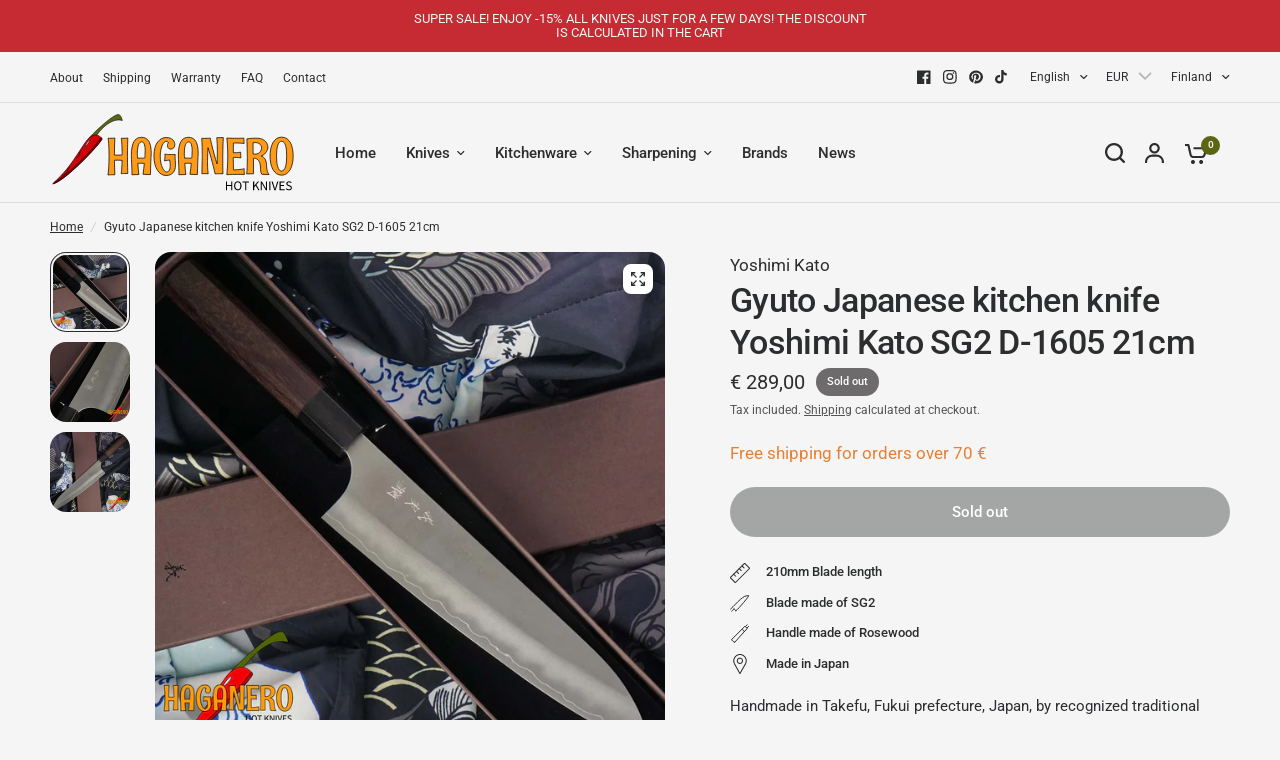

--- FILE ---
content_type: text/html; charset=utf-8
request_url: https://haganero.com/products/gyuto-japanese-kitchen-knife-yoshimi-kato-sg2-d-1605-21cm
body_size: 44367
content:
<!doctype html><html class="no-js" lang="en" dir="ltr">
<head>
	<meta charset="utf-8">
	<meta http-equiv="X-UA-Compatible" content="IE=edge,chrome=1">
	<meta name="viewport" content="width=device-width, initial-scale=1, maximum-scale=5, viewport-fit=cover">
	<meta name="theme-color" content="#F5F5F5">
    <link rel="preload" as="image" href="https://haganero.com/cdn/shop/files/handcreftedmobileupd_600x337_crop_center.webp?v=1707998248">
    <link rel="preload" as="style" href="//haganero.com/cdn/shop/t/3/assets/single-image.css?v=175868587400477350031707822914">
	<link rel="canonical" href="https://haganero.com/products/gyuto-japanese-kitchen-knife-yoshimi-kato-sg2-d-1605-21cm">
	<link rel="preconnect" href="https://cdn.shopify.com" crossorigin>
	<link rel="preload" as="style" href="//haganero.com/cdn/shop/t/3/assets/app.css?v=183179735825101476581756160880">
<link rel="preload" as="style" href="//haganero.com/cdn/shop/t/3/assets/product-grid.css?v=124458699298589491851768562258">
<link rel="preload" as="style" href="//haganero.com/cdn/shop/t/3/assets/product.css?v=12072057448313058301707822913">



<link rel="preload" as="script" href="//haganero.com/cdn/shop/t/3/assets/header.js?v=6094887744313169711707822912">
<link rel="preload" as="script" href="//haganero.com/cdn/shop/t/3/assets/vendor.min.js?v=13569931493010679481707822914">
<link rel="preload" as="script" href="//haganero.com/cdn/shop/t/3/assets/app.js?v=129519998695245352911707822911">

<script>
window.lazySizesConfig = window.lazySizesConfig || {};
window.lazySizesConfig.expand = 250;
window.lazySizesConfig.loadMode = 1;
window.lazySizesConfig.loadHidden = false;
</script>


	<link rel="icon" type="image/png" href="//haganero.com/cdn/shop/files/watermarkhaga.png?crop=center&height=32&v=1699613621&width=32">
        <link rel="apple-touch-icon" sizes="76x76" href="https://cdn.shopify.com/s/files/1/0773/4548/9235/files/apple-touch-icon.png?v=1709653185" />
        <link rel="apple-touch-icon" sizes="120x120" href="https://cdn.shopify.com/s/files/1/0773/4548/9235/files/apple-touch-icon.png?v=1709653185" />
        <link rel="apple-touch-icon" sizes="152x152" href="https://cdn.shopify.com/s/files/1/0773/4548/9235/files/apple-touch-icon.png?v=1709653185" />
        <link rel="apple-touch-icon" sizes="180x180" href="https://cdn.shopify.com/s/files/1/0773/4548/9235/files/apple-touch-icon.png?v=1709653185">

	<title>
	Gyuto Japanese kitchen knife Yoshimi Kato SG2 D-1605 21cm &ndash; Haganero Oy
	</title>

	
	<meta name="description" content="Handmade in Takefu, Fukui prefecture, Japan, by recognized traditional craftsman Yoshimi Kato, this is a gyuto chef knife. The traditional Western chef&#39;s knife is reimagined in Japanese culture as the Gyuto. Japanese chef knives are known for having thin, light blades that hold their edges well for a long time. The bla">
	
<link rel="preconnect" href="https://fonts.shopifycdn.com" crossorigin>

<meta property="og:site_name" content="Haganero Oy">
<meta property="og:url" content="https://haganero.com/products/gyuto-japanese-kitchen-knife-yoshimi-kato-sg2-d-1605-21cm">
<meta property="og:title" content="Gyuto Japanese kitchen knife Yoshimi Kato SG2 D-1605 21cm">
<meta property="og:type" content="product">
<meta property="og:description" content="Handmade in Takefu, Fukui prefecture, Japan, by recognized traditional craftsman Yoshimi Kato, this is a gyuto chef knife. The traditional Western chef&#39;s knife is reimagined in Japanese culture as the Gyuto. Japanese chef knives are known for having thin, light blades that hold their edges well for a long time. The bla"><meta property="og:image" content="http://haganero.com/cdn/shop/files/D-1605.jpg?v=1703106172">
  <meta property="og:image:secure_url" content="https://haganero.com/cdn/shop/files/D-1605.jpg?v=1703106172">
  <meta property="og:image:width" content="1600">
  <meta property="og:image:height" content="1600"><meta property="og:price:amount" content="289,00">
  <meta property="og:price:currency" content="EUR"><meta name="twitter:card" content="summary_large_image">
<meta name="twitter:title" content="Gyuto Japanese kitchen knife Yoshimi Kato SG2 D-1605 21cm">
<meta name="twitter:description" content="Handmade in Takefu, Fukui prefecture, Japan, by recognized traditional craftsman Yoshimi Kato, this is a gyuto chef knife. The traditional Western chef&#39;s knife is reimagined in Japanese culture as the Gyuto. Japanese chef knives are known for having thin, light blades that hold their edges well for a long time. The bla">


	<link href="//haganero.com/cdn/shop/t/3/assets/app.css?v=183179735825101476581756160880" rel="stylesheet" type="text/css" media="all" />
	<link href="//haganero.com/cdn/shop/t/3/assets/product-grid.css?v=124458699298589491851768562258" rel="stylesheet" type="text/css" media="all" />

	<style data-shopify>
	@font-face {
  font-family: Roboto;
  font-weight: 400;
  font-style: normal;
  font-display: swap;
  src: url("//haganero.com/cdn/fonts/roboto/roboto_n4.2019d890f07b1852f56ce63ba45b2db45d852cba.woff2") format("woff2"),
       url("//haganero.com/cdn/fonts/roboto/roboto_n4.238690e0007583582327135619c5f7971652fa9d.woff") format("woff");
}

@font-face {
  font-family: Roboto;
  font-weight: 500;
  font-style: normal;
  font-display: swap;
  src: url("//haganero.com/cdn/fonts/roboto/roboto_n5.250d51708d76acbac296b0e21ede8f81de4e37aa.woff2") format("woff2"),
       url("//haganero.com/cdn/fonts/roboto/roboto_n5.535e8c56f4cbbdea416167af50ab0ff1360a3949.woff") format("woff");
}

@font-face {
  font-family: Roboto;
  font-weight: 600;
  font-style: normal;
  font-display: swap;
  src: url("//haganero.com/cdn/fonts/roboto/roboto_n6.3d305d5382545b48404c304160aadee38c90ef9d.woff2") format("woff2"),
       url("//haganero.com/cdn/fonts/roboto/roboto_n6.bb37be020157f87e181e5489d5e9137ad60c47a2.woff") format("woff");
}

@font-face {
  font-family: Roboto;
  font-weight: 400;
  font-style: italic;
  font-display: swap;
  src: url("//haganero.com/cdn/fonts/roboto/roboto_i4.57ce898ccda22ee84f49e6b57ae302250655e2d4.woff2") format("woff2"),
       url("//haganero.com/cdn/fonts/roboto/roboto_i4.b21f3bd061cbcb83b824ae8c7671a82587b264bf.woff") format("woff");
}

@font-face {
  font-family: Roboto;
  font-weight: 600;
  font-style: italic;
  font-display: swap;
  src: url("//haganero.com/cdn/fonts/roboto/roboto_i6.ebd6b6733fb2b030d60cbf61316511a7ffd82fb3.woff2") format("woff2"),
       url("//haganero.com/cdn/fonts/roboto/roboto_i6.1363905a6d5249605bc5e0f859663ffe95ac3bed.woff") format("woff");
}


		@font-face {
  font-family: Inter;
  font-weight: 600;
  font-style: normal;
  font-display: swap;
  src: url("//haganero.com/cdn/fonts/inter/inter_n6.771af0474a71b3797eb38f3487d6fb79d43b6877.woff2") format("woff2"),
       url("//haganero.com/cdn/fonts/inter/inter_n6.88c903d8f9e157d48b73b7777d0642925bcecde7.woff") format("woff");
}

@font-face {
  font-family: Inter;
  font-weight: 400;
  font-style: normal;
  font-display: swap;
  src: url("//haganero.com/cdn/fonts/inter/inter_n4.b2a3f24c19b4de56e8871f609e73ca7f6d2e2bb9.woff2") format("woff2"),
       url("//haganero.com/cdn/fonts/inter/inter_n4.af8052d517e0c9ffac7b814872cecc27ae1fa132.woff") format("woff");
}

h1,h2,h3,h4,h5,h6,
	.h1,.h2,.h3,.h4,.h5,.h6,
	.logolink.text-logo,
	.heading-font,
	.h1-xlarge,
	.h1-large,
	blockquote p,
	blockquote span,
	.customer-addresses .my-address .address-index {
		font-style: normal;
		font-weight: 600;
		font-family: Inter, sans-serif;
	}
	body,
	.body-font,
	.thb-product-detail .product-title {
		font-style: normal;
		font-weight: 400;
		font-family: Roboto, sans-serif;
	}
	:root {

		--font-body-scale: 1.0;
		--font-body-line-height-scale: 1.0;
		--font-body-letter-spacing: 0.0em;
		--font-announcement-scale: 1.0;
		--font-heading-scale: 1.0;
		--font-heading-line-height-scale: 1.0;
		--font-heading-letter-spacing: -0.02em;
		--font-navigation-scale: 1.0;
		--font-product-price-scale: 1.0;
		--font-product-title-scale: 1.0;
		--font-product-title-line-height-scale: 1.0;
		--button-letter-spacing: 0.0em;

		--block-border-radius: 16px;
		--button-border-radius: 25px;
		--input-border-radius: 6px;--bg-body: #F5F5F5;
			--bg-body-rgb: 245,245,245;
			--bg-body-darken: #ededed;
			--payment-terms-background-color: #F5F5F5;--color-body: #2c2d2e;
		  --color-body-rgb: 44,45,46;--color-heading: #1a1c1d;
		  --color-heading-rgb: 26,28,29;--color-accent: #5a6612;
			--color-accent-hover: #3f480d;
			--color-accent-rgb: 90,102,18;--color-border: #DADCE0;--color-form-border: #D3D3D3;--color-overlay-rgb: 159,163,167;--color-drawer-bg: #ffffff;
			--color-drawer-bg-rgb: 255,255,255;--color-announcement-bar-text: #f5f5f5;--color-announcement-bar-bg: #c62a32;--color-secondary-menu-text: #2c2d2e;--color-secondary-menu-bg: #F5F5F5;--color-header-bg: #F5F5F5;
			--color-header-bg-rgb: 245,245,245;--color-header-text: #2c2d2e;
			--color-header-text-rgb: 44,45,46;--color-header-links: #2c2d2e;--color-header-links-hover: #a46006;--color-header-icons: #2c2d2e;--color-header-border: #E2E2E2;--solid-button-background: #2c2d2e;
			--solid-button-background-hover: #1b1b1c;--solid-button-label: #ffffff;--white-button-label: #2c2d2e;--color-price: #2c2d2e;
			--color-price-rgb: 44,45,46;--color-price-discounted: #C62A32;--color-star: #FFAA47;--color-inventory-instock: #279A4B;--color-inventory-lowstock: #e97f32;--block-shadows: 0px 4px 6px rgba(0, 0, 0, 0.08);--section-spacing-mobile: 50px;--section-spacing-desktop: 80px;--color-product-card-bg: rgba(0,0,0,0);--color-article-card-bg: #ffffff;--color-badge-text: #ffffff;--color-badge-sold-out: #6d6b6b;--color-badge-sale: #c62a32;--color-badge-preorder: #666666;--badge-corner-radius: 14px;--color-footer-heading: #FFFFFF;
			--color-footer-heading-rgb: 255,255,255;--color-footer-text: #DADCE0;
			--color-footer-text-rgb: 218,220,224;--color-footer-link: #aaaeb6;--color-footer-link-hover: #FFFFFF;--color-footer-border: #868d94;
			--color-footer-border-rgb: 134,141,148;--color-footer-bg: #2c2d2e;}
</style>


	<script>
		window.theme = window.theme || {};
		theme = {
			settings: {
				money_with_currency_format:"\u003cspan class=money\u003e€ {{amount_with_comma_separator}}\u003c\/span\u003e",
				cart_drawer:true},
			routes: {
				root_url: '/',
				cart_url: '/cart',
				cart_add_url: '/cart/add',
				search_url: '/search',
				cart_change_url: '/cart/change',
				cart_update_url: '/cart/update',
				predictive_search_url: '/search/suggest',
			},
			variantStrings: {
        addToCart: `Add to cart`,
        soldOut: `Sold out`,
        unavailable: `Unavailable`,
        preOrder: `Pre-order`,
      },
			strings: {
				requiresTerms: `You must agree with the terms and conditions of sales to check out`,
			}
		};
	</script>
	<script>window.performance && window.performance.mark && window.performance.mark('shopify.content_for_header.start');</script><meta name="google-site-verification" content="gv-HGN3iRwt42ftJ98KWNestXhwCB7Zdd1vxqCqF0nM">
<meta id="shopify-digital-wallet" name="shopify-digital-wallet" content="/77345489235/digital_wallets/dialog">
<meta name="shopify-checkout-api-token" content="8b65d732b67ec41e03bcfc694c72499a">
<meta id="in-context-paypal-metadata" data-shop-id="77345489235" data-venmo-supported="false" data-environment="production" data-locale="en_US" data-paypal-v4="true" data-currency="EUR">
<link rel="alternate" hreflang="x-default" href="https://haganero.com/products/gyuto-japanese-kitchen-knife-yoshimi-kato-sg2-d-1605-21cm">
<link rel="alternate" hreflang="en" href="https://haganero.com/products/gyuto-japanese-kitchen-knife-yoshimi-kato-sg2-d-1605-21cm">
<link rel="alternate" hreflang="fi" href="https://haganero.com/fi/products/kokkiveitsi-gyuto-yoshimi-kato-sg2-d-1605-21cm">
<link rel="alternate" hreflang="de" href="https://haganero.com/de/products/gyuto-japanisches-kuchenmesser-yoshimi-kato-sg2-d-1605-21cm">
<link rel="alternate" hreflang="it" href="https://haganero.com/it/products/gyuto-japanese-kitchen-knife-yoshimi-kato-sg2-d-1605-21cm">
<link rel="alternate" type="application/json+oembed" href="https://haganero.com/products/gyuto-japanese-kitchen-knife-yoshimi-kato-sg2-d-1605-21cm.oembed">
<script async="async" src="/checkouts/internal/preloads.js?locale=en-FI"></script>
<link rel="preconnect" href="https://shop.app" crossorigin="anonymous">
<script async="async" src="https://shop.app/checkouts/internal/preloads.js?locale=en-FI&shop_id=77345489235" crossorigin="anonymous"></script>
<script id="apple-pay-shop-capabilities" type="application/json">{"shopId":77345489235,"countryCode":"FI","currencyCode":"EUR","merchantCapabilities":["supports3DS"],"merchantId":"gid:\/\/shopify\/Shop\/77345489235","merchantName":"Haganero Oy","requiredBillingContactFields":["postalAddress","email","phone"],"requiredShippingContactFields":["postalAddress","email","phone"],"shippingType":"shipping","supportedNetworks":["visa","maestro","masterCard","amex"],"total":{"type":"pending","label":"Haganero Oy","amount":"1.00"},"shopifyPaymentsEnabled":true,"supportsSubscriptions":true}</script>
<script id="shopify-features" type="application/json">{"accessToken":"8b65d732b67ec41e03bcfc694c72499a","betas":["rich-media-storefront-analytics"],"domain":"haganero.com","predictiveSearch":true,"shopId":77345489235,"locale":"en"}</script>
<script>var Shopify = Shopify || {};
Shopify.shop = "58f684.myshopify.com";
Shopify.locale = "en";
Shopify.currency = {"active":"EUR","rate":"1.0"};
Shopify.country = "FI";
Shopify.theme = {"name":"Updated copy of Vision","id":158840160595,"schema_name":"Vision","schema_version":"2.3.0","theme_store_id":2053,"role":"main"};
Shopify.theme.handle = "null";
Shopify.theme.style = {"id":null,"handle":null};
Shopify.cdnHost = "haganero.com/cdn";
Shopify.routes = Shopify.routes || {};
Shopify.routes.root = "/";</script>
<script type="module">!function(o){(o.Shopify=o.Shopify||{}).modules=!0}(window);</script>
<script>!function(o){function n(){var o=[];function n(){o.push(Array.prototype.slice.apply(arguments))}return n.q=o,n}var t=o.Shopify=o.Shopify||{};t.loadFeatures=n(),t.autoloadFeatures=n()}(window);</script>
<script>
  window.ShopifyPay = window.ShopifyPay || {};
  window.ShopifyPay.apiHost = "shop.app\/pay";
  window.ShopifyPay.redirectState = null;
</script>
<script id="shop-js-analytics" type="application/json">{"pageType":"product"}</script>
<script defer="defer" async type="module" src="//haganero.com/cdn/shopifycloud/shop-js/modules/v2/client.init-shop-cart-sync_BdyHc3Nr.en.esm.js"></script>
<script defer="defer" async type="module" src="//haganero.com/cdn/shopifycloud/shop-js/modules/v2/chunk.common_Daul8nwZ.esm.js"></script>
<script type="module">
  await import("//haganero.com/cdn/shopifycloud/shop-js/modules/v2/client.init-shop-cart-sync_BdyHc3Nr.en.esm.js");
await import("//haganero.com/cdn/shopifycloud/shop-js/modules/v2/chunk.common_Daul8nwZ.esm.js");

  window.Shopify.SignInWithShop?.initShopCartSync?.({"fedCMEnabled":true,"windoidEnabled":true});

</script>
<script>
  window.Shopify = window.Shopify || {};
  if (!window.Shopify.featureAssets) window.Shopify.featureAssets = {};
  window.Shopify.featureAssets['shop-js'] = {"shop-cart-sync":["modules/v2/client.shop-cart-sync_QYOiDySF.en.esm.js","modules/v2/chunk.common_Daul8nwZ.esm.js"],"init-fed-cm":["modules/v2/client.init-fed-cm_DchLp9rc.en.esm.js","modules/v2/chunk.common_Daul8nwZ.esm.js"],"shop-button":["modules/v2/client.shop-button_OV7bAJc5.en.esm.js","modules/v2/chunk.common_Daul8nwZ.esm.js"],"init-windoid":["modules/v2/client.init-windoid_DwxFKQ8e.en.esm.js","modules/v2/chunk.common_Daul8nwZ.esm.js"],"shop-cash-offers":["modules/v2/client.shop-cash-offers_DWtL6Bq3.en.esm.js","modules/v2/chunk.common_Daul8nwZ.esm.js","modules/v2/chunk.modal_CQq8HTM6.esm.js"],"shop-toast-manager":["modules/v2/client.shop-toast-manager_CX9r1SjA.en.esm.js","modules/v2/chunk.common_Daul8nwZ.esm.js"],"init-shop-email-lookup-coordinator":["modules/v2/client.init-shop-email-lookup-coordinator_UhKnw74l.en.esm.js","modules/v2/chunk.common_Daul8nwZ.esm.js"],"pay-button":["modules/v2/client.pay-button_DzxNnLDY.en.esm.js","modules/v2/chunk.common_Daul8nwZ.esm.js"],"avatar":["modules/v2/client.avatar_BTnouDA3.en.esm.js"],"init-shop-cart-sync":["modules/v2/client.init-shop-cart-sync_BdyHc3Nr.en.esm.js","modules/v2/chunk.common_Daul8nwZ.esm.js"],"shop-login-button":["modules/v2/client.shop-login-button_D8B466_1.en.esm.js","modules/v2/chunk.common_Daul8nwZ.esm.js","modules/v2/chunk.modal_CQq8HTM6.esm.js"],"init-customer-accounts-sign-up":["modules/v2/client.init-customer-accounts-sign-up_C8fpPm4i.en.esm.js","modules/v2/client.shop-login-button_D8B466_1.en.esm.js","modules/v2/chunk.common_Daul8nwZ.esm.js","modules/v2/chunk.modal_CQq8HTM6.esm.js"],"init-shop-for-new-customer-accounts":["modules/v2/client.init-shop-for-new-customer-accounts_CVTO0Ztu.en.esm.js","modules/v2/client.shop-login-button_D8B466_1.en.esm.js","modules/v2/chunk.common_Daul8nwZ.esm.js","modules/v2/chunk.modal_CQq8HTM6.esm.js"],"init-customer-accounts":["modules/v2/client.init-customer-accounts_dRgKMfrE.en.esm.js","modules/v2/client.shop-login-button_D8B466_1.en.esm.js","modules/v2/chunk.common_Daul8nwZ.esm.js","modules/v2/chunk.modal_CQq8HTM6.esm.js"],"shop-follow-button":["modules/v2/client.shop-follow-button_CkZpjEct.en.esm.js","modules/v2/chunk.common_Daul8nwZ.esm.js","modules/v2/chunk.modal_CQq8HTM6.esm.js"],"lead-capture":["modules/v2/client.lead-capture_BntHBhfp.en.esm.js","modules/v2/chunk.common_Daul8nwZ.esm.js","modules/v2/chunk.modal_CQq8HTM6.esm.js"],"checkout-modal":["modules/v2/client.checkout-modal_CfxcYbTm.en.esm.js","modules/v2/chunk.common_Daul8nwZ.esm.js","modules/v2/chunk.modal_CQq8HTM6.esm.js"],"shop-login":["modules/v2/client.shop-login_Da4GZ2H6.en.esm.js","modules/v2/chunk.common_Daul8nwZ.esm.js","modules/v2/chunk.modal_CQq8HTM6.esm.js"],"payment-terms":["modules/v2/client.payment-terms_MV4M3zvL.en.esm.js","modules/v2/chunk.common_Daul8nwZ.esm.js","modules/v2/chunk.modal_CQq8HTM6.esm.js"]};
</script>
<script>(function() {
  var isLoaded = false;
  function asyncLoad() {
    if (isLoaded) return;
    isLoaded = true;
    var urls = ["https:\/\/s3.eu-west-1.amazonaws.com\/production-klarna-il-shopify-osm\/71668027c9be7ccf96a8ca01b23e1728c75c6895\/58f684.myshopify.com-1737967822128.js?shop=58f684.myshopify.com"];
    for (var i = 0; i < urls.length; i++) {
      var s = document.createElement('script');
      s.type = 'text/javascript';
      s.async = true;
      s.src = urls[i];
      var x = document.getElementsByTagName('script')[0];
      x.parentNode.insertBefore(s, x);
    }
  };
  if(window.attachEvent) {
    window.attachEvent('onload', asyncLoad);
  } else {
    window.addEventListener('load', asyncLoad, false);
  }
})();</script>
<script id="__st">var __st={"a":77345489235,"offset":7200,"reqid":"8528d7c0-a312-4d71-b12f-315d8a3017c2-1769013244","pageurl":"haganero.com\/products\/gyuto-japanese-kitchen-knife-yoshimi-kato-sg2-d-1605-21cm","u":"9508a0105adc","p":"product","rtyp":"product","rid":8652686131539};</script>
<script>window.ShopifyPaypalV4VisibilityTracking = true;</script>
<script id="captcha-bootstrap">!function(){'use strict';const t='contact',e='account',n='new_comment',o=[[t,t],['blogs',n],['comments',n],[t,'customer']],c=[[e,'customer_login'],[e,'guest_login'],[e,'recover_customer_password'],[e,'create_customer']],r=t=>t.map((([t,e])=>`form[action*='/${t}']:not([data-nocaptcha='true']) input[name='form_type'][value='${e}']`)).join(','),a=t=>()=>t?[...document.querySelectorAll(t)].map((t=>t.form)):[];function s(){const t=[...o],e=r(t);return a(e)}const i='password',u='form_key',d=['recaptcha-v3-token','g-recaptcha-response','h-captcha-response',i],f=()=>{try{return window.sessionStorage}catch{return}},m='__shopify_v',_=t=>t.elements[u];function p(t,e,n=!1){try{const o=window.sessionStorage,c=JSON.parse(o.getItem(e)),{data:r}=function(t){const{data:e,action:n}=t;return t[m]||n?{data:e,action:n}:{data:t,action:n}}(c);for(const[e,n]of Object.entries(r))t.elements[e]&&(t.elements[e].value=n);n&&o.removeItem(e)}catch(o){console.error('form repopulation failed',{error:o})}}const l='form_type',E='cptcha';function T(t){t.dataset[E]=!0}const w=window,h=w.document,L='Shopify',v='ce_forms',y='captcha';let A=!1;((t,e)=>{const n=(g='f06e6c50-85a8-45c8-87d0-21a2b65856fe',I='https://cdn.shopify.com/shopifycloud/storefront-forms-hcaptcha/ce_storefront_forms_captcha_hcaptcha.v1.5.2.iife.js',D={infoText:'Protected by hCaptcha',privacyText:'Privacy',termsText:'Terms'},(t,e,n)=>{const o=w[L][v],c=o.bindForm;if(c)return c(t,g,e,D).then(n);var r;o.q.push([[t,g,e,D],n]),r=I,A||(h.body.append(Object.assign(h.createElement('script'),{id:'captcha-provider',async:!0,src:r})),A=!0)});var g,I,D;w[L]=w[L]||{},w[L][v]=w[L][v]||{},w[L][v].q=[],w[L][y]=w[L][y]||{},w[L][y].protect=function(t,e){n(t,void 0,e),T(t)},Object.freeze(w[L][y]),function(t,e,n,w,h,L){const[v,y,A,g]=function(t,e,n){const i=e?o:[],u=t?c:[],d=[...i,...u],f=r(d),m=r(i),_=r(d.filter((([t,e])=>n.includes(e))));return[a(f),a(m),a(_),s()]}(w,h,L),I=t=>{const e=t.target;return e instanceof HTMLFormElement?e:e&&e.form},D=t=>v().includes(t);t.addEventListener('submit',(t=>{const e=I(t);if(!e)return;const n=D(e)&&!e.dataset.hcaptchaBound&&!e.dataset.recaptchaBound,o=_(e),c=g().includes(e)&&(!o||!o.value);(n||c)&&t.preventDefault(),c&&!n&&(function(t){try{if(!f())return;!function(t){const e=f();if(!e)return;const n=_(t);if(!n)return;const o=n.value;o&&e.removeItem(o)}(t);const e=Array.from(Array(32),(()=>Math.random().toString(36)[2])).join('');!function(t,e){_(t)||t.append(Object.assign(document.createElement('input'),{type:'hidden',name:u})),t.elements[u].value=e}(t,e),function(t,e){const n=f();if(!n)return;const o=[...t.querySelectorAll(`input[type='${i}']`)].map((({name:t})=>t)),c=[...d,...o],r={};for(const[a,s]of new FormData(t).entries())c.includes(a)||(r[a]=s);n.setItem(e,JSON.stringify({[m]:1,action:t.action,data:r}))}(t,e)}catch(e){console.error('failed to persist form',e)}}(e),e.submit())}));const S=(t,e)=>{t&&!t.dataset[E]&&(n(t,e.some((e=>e===t))),T(t))};for(const o of['focusin','change'])t.addEventListener(o,(t=>{const e=I(t);D(e)&&S(e,y())}));const B=e.get('form_key'),M=e.get(l),P=B&&M;t.addEventListener('DOMContentLoaded',(()=>{const t=y();if(P)for(const e of t)e.elements[l].value===M&&p(e,B);[...new Set([...A(),...v().filter((t=>'true'===t.dataset.shopifyCaptcha))])].forEach((e=>S(e,t)))}))}(h,new URLSearchParams(w.location.search),n,t,e,['guest_login'])})(!0,!0)}();</script>
<script integrity="sha256-4kQ18oKyAcykRKYeNunJcIwy7WH5gtpwJnB7kiuLZ1E=" data-source-attribution="shopify.loadfeatures" defer="defer" src="//haganero.com/cdn/shopifycloud/storefront/assets/storefront/load_feature-a0a9edcb.js" crossorigin="anonymous"></script>
<script crossorigin="anonymous" defer="defer" src="//haganero.com/cdn/shopifycloud/storefront/assets/shopify_pay/storefront-65b4c6d7.js?v=20250812"></script>
<script data-source-attribution="shopify.dynamic_checkout.dynamic.init">var Shopify=Shopify||{};Shopify.PaymentButton=Shopify.PaymentButton||{isStorefrontPortableWallets:!0,init:function(){window.Shopify.PaymentButton.init=function(){};var t=document.createElement("script");t.src="https://haganero.com/cdn/shopifycloud/portable-wallets/latest/portable-wallets.en.js",t.type="module",document.head.appendChild(t)}};
</script>
<script data-source-attribution="shopify.dynamic_checkout.buyer_consent">
  function portableWalletsHideBuyerConsent(e){var t=document.getElementById("shopify-buyer-consent"),n=document.getElementById("shopify-subscription-policy-button");t&&n&&(t.classList.add("hidden"),t.setAttribute("aria-hidden","true"),n.removeEventListener("click",e))}function portableWalletsShowBuyerConsent(e){var t=document.getElementById("shopify-buyer-consent"),n=document.getElementById("shopify-subscription-policy-button");t&&n&&(t.classList.remove("hidden"),t.removeAttribute("aria-hidden"),n.addEventListener("click",e))}window.Shopify?.PaymentButton&&(window.Shopify.PaymentButton.hideBuyerConsent=portableWalletsHideBuyerConsent,window.Shopify.PaymentButton.showBuyerConsent=portableWalletsShowBuyerConsent);
</script>
<script>
  function portableWalletsCleanup(e){e&&e.src&&console.error("Failed to load portable wallets script "+e.src);var t=document.querySelectorAll("shopify-accelerated-checkout .shopify-payment-button__skeleton, shopify-accelerated-checkout-cart .wallet-cart-button__skeleton"),e=document.getElementById("shopify-buyer-consent");for(let e=0;e<t.length;e++)t[e].remove();e&&e.remove()}function portableWalletsNotLoadedAsModule(e){e instanceof ErrorEvent&&"string"==typeof e.message&&e.message.includes("import.meta")&&"string"==typeof e.filename&&e.filename.includes("portable-wallets")&&(window.removeEventListener("error",portableWalletsNotLoadedAsModule),window.Shopify.PaymentButton.failedToLoad=e,"loading"===document.readyState?document.addEventListener("DOMContentLoaded",window.Shopify.PaymentButton.init):window.Shopify.PaymentButton.init())}window.addEventListener("error",portableWalletsNotLoadedAsModule);
</script>

<script type="module" src="https://haganero.com/cdn/shopifycloud/portable-wallets/latest/portable-wallets.en.js" onError="portableWalletsCleanup(this)" crossorigin="anonymous"></script>
<script nomodule>
  document.addEventListener("DOMContentLoaded", portableWalletsCleanup);
</script>

<script id='scb4127' type='text/javascript' async='' src='https://haganero.com/cdn/shopifycloud/privacy-banner/storefront-banner.js'></script><link id="shopify-accelerated-checkout-styles" rel="stylesheet" media="screen" href="https://haganero.com/cdn/shopifycloud/portable-wallets/latest/accelerated-checkout-backwards-compat.css" crossorigin="anonymous">
<style id="shopify-accelerated-checkout-cart">
        #shopify-buyer-consent {
  margin-top: 1em;
  display: inline-block;
  width: 100%;
}

#shopify-buyer-consent.hidden {
  display: none;
}

#shopify-subscription-policy-button {
  background: none;
  border: none;
  padding: 0;
  text-decoration: underline;
  font-size: inherit;
  cursor: pointer;
}

#shopify-subscription-policy-button::before {
  box-shadow: none;
}

      </style>

<script>window.performance && window.performance.mark && window.performance.mark('shopify.content_for_header.end');</script> <!-- Header hook for plugins -->

	<script>document.documentElement.className = document.documentElement.className.replace('no-js', 'js');</script>
<!-- BEGIN app block: shopify://apps/bucks/blocks/app-embed/4f0a9b06-9da4-4a49-b378-2de9d23a3af3 -->
<script>
  window.bucksCC = window.bucksCC || {};
  window.bucksCC.metaConfig = {};
  window.bucksCC.reConvert = function() {};
  "function" != typeof Object.assign && (Object.assign = function(n) {
    if (null == n) 
      throw new TypeError("Cannot convert undefined or null to object");
    



    for (var r = Object(n), t = 1; t < arguments.length; t++) {
      var e = arguments[t];
      if (null != e) 
        for (var o in e) 
          e.hasOwnProperty(o) && (r[o] = e[o])
    }
    return r
  });

const bucks_validateJson = json => {
    let checkedJson;
    try {
        checkedJson = JSON.parse(json);
    } catch (error) { }
    return checkedJson;
};

  const bucks_encodedData = "[base64]";

  const bucks_myshopifyDomain = "haganero.com";

  const decodedURI = atob(bucks_encodedData);
  const bucks_decodedString = decodeURIComponent(decodedURI);


  const bucks_parsedData = bucks_validateJson(bucks_decodedString) || {};
  Object.assign(window.bucksCC.metaConfig, {

    ... bucks_parsedData,
    money_format: "\u003cspan class=money\u003e€ {{amount_with_comma_separator}}\u003c\/span\u003e",
    money_with_currency_format: "\u003cspan class=money\u003e€ {{amount_with_comma_separator}} EUR\u003c\/span\u003e",
    userCurrency: "EUR"

  });
  window.bucksCC.reConvert = function() {};
  window.bucksCC.themeAppExtension = true;
  window.bucksCC.metaConfig.multiCurrencies = [];
  window.bucksCC.localization = {};
  
  

  window.bucksCC.localization.availableCountries = ["AF","AX","AL","DZ","AD","AO","AI","AR","AM","AW","AU","AT","AZ","BS","BH","BD","BB","BE","BZ","BJ","BM","BT","BO","BA","BW","BR","IO","BN","BG","BF","BI","KH","CM","CA","BQ","CF","TD","CL","CN","CO","KM","CG","CD","CR","CI","HR","CW","CY","CZ","DK","DJ","DM","DO","GQ","EE","FO","FJ","FI","FR","GM","GE","DE","GH","GI","GR","GL","GD","GT","HT","HN","HK","HU","IS","IN","ID","IQ","IE","IL","IT","JM","JP","JO","KZ","KI","KW","KG","LV","LR","LY","LI","LT","LU","MO","MG","MW","MY","MV","ML","MT","YT","MX","MD","MC","MN","ME","MS","MA","MZ","NA","NR","NP","NL","NC","NZ","NI","NE","NG","NU","MK","NO","OM","PK","PA","PE","PH","PL","PT","QA","RE","RO","RW","WS","SM","SA","RS","SL","SG","SK","SI","SO","ZA","KR","ES","LK","SR","SE","CH","TW","TJ","TZ","TH","TG","TO","TT","TN","TR","TM","UG","UA","AE","GB","US","UY","UZ","VU","VA","VE","VN","YE","ZW"];
  window.bucksCC.localization.availableLanguages = ["en","fi","de","it"];

  
  window.bucksCC.metaConfig.multiCurrencies = "EUR".split(',') || '';
  window.bucksCC.metaConfig.cartCurrency = "EUR" || '';

  if ((((window || {}).bucksCC || {}).metaConfig || {}).instantLoader) {
    self.fetch || (self.fetch = function(e, n) {
      return n = n || {},
      new Promise(function(t, s) {
        var r = new XMLHttpRequest,
          o = [],
          u = [],
          i = {},
          a = function() {
            return {
              ok: 2 == (r.status / 100 | 0),
              statusText: r.statusText,
              status: r.status,
              url: r.responseURL,
              text: function() {
                return Promise.resolve(r.responseText)
              },
              json: function() {
                return Promise.resolve(JSON.parse(r.responseText))
              },
              blob: function() {
                return Promise.resolve(new Blob([r.response]))
              },
              clone: a,
              headers: {
                keys: function() {
                  return o
                },
                entries: function() {
                  return u
                },
                get: function(e) {
                  return i[e.toLowerCase()]
                },
                has: function(e) {
                  return e.toLowerCase() in i
                }
              }
            }
          };
        for (var c in r.open(n.method || "get", e, !0), r.onload = function() {
          r.getAllResponseHeaders().replace(/^(.*?):[^S\n]*([sS]*?)$/gm, function(e, n, t) {
            o.push(n = n.toLowerCase()),
            u.push([n, t]),
            i[n] = i[n]
              ? i[n] + "," + t
              : t
          }),
          t(a())
        },
        r.onerror = s,
        r.withCredentials = "include" == n.credentials,
        n.headers) 
          r.setRequestHeader(c, n.headers[c]);
        r.send(n.body || null)
      })
    });
    !function() {
      function t(t) {
        const e = document.createElement("style");
        e.innerText = t,
        document.head.appendChild(e)
      }
      function e(t) {
        const e = document.createElement("script");
        e.type = "text/javascript",
        e.text = t,
        document.head.appendChild(e),
        console.log("%cBUCKSCC: Instant Loader Activated ⚡️", "background: #1c64f6; color: #fff; font-size: 12px; font-weight:bold; padding: 5px 10px; border-radius: 3px")
      }
      let n = sessionStorage.getItem("bucksccHash");
      (
        n = n
          ? JSON.parse(n)
          : null
      )
        ? e(n)
        : fetch(`https://${bucks_myshopifyDomain}/apps/buckscc/sdk.min.js`, {mode: "no-cors"}).then(function(t) {
          return t.text()
        }).then(function(t) {
          if ((t || "").length > 100) {
            const o = JSON.stringify(t);
            sessionStorage.setItem("bucksccHash", o),
            n = t,
            e(t)
          }
        })
    }();
  }

  const themeAppExLoadEvent = new Event("BUCKSCC_THEME-APP-EXTENSION_LOADED", { bubbles: true, cancelable: false });

  // Dispatch the custom event on the window
  window.dispatchEvent(themeAppExLoadEvent);

</script><!-- END app block --><script src="https://cdn.shopify.com/extensions/6da6ffdd-cf2b-4a18-80e5-578ff81399ca/klarna-on-site-messaging-33/assets/index.js" type="text/javascript" defer="defer"></script>
<script src="https://cdn.shopify.com/extensions/019ba2d3-5579-7382-9582-e9b49f858129/bucks-23/assets/widgetLoader.js" type="text/javascript" defer="defer"></script>
<link href="https://monorail-edge.shopifysvc.com" rel="dns-prefetch">
<script>(function(){if ("sendBeacon" in navigator && "performance" in window) {try {var session_token_from_headers = performance.getEntriesByType('navigation')[0].serverTiming.find(x => x.name == '_s').description;} catch {var session_token_from_headers = undefined;}var session_cookie_matches = document.cookie.match(/_shopify_s=([^;]*)/);var session_token_from_cookie = session_cookie_matches && session_cookie_matches.length === 2 ? session_cookie_matches[1] : "";var session_token = session_token_from_headers || session_token_from_cookie || "";function handle_abandonment_event(e) {var entries = performance.getEntries().filter(function(entry) {return /monorail-edge.shopifysvc.com/.test(entry.name);});if (!window.abandonment_tracked && entries.length === 0) {window.abandonment_tracked = true;var currentMs = Date.now();var navigation_start = performance.timing.navigationStart;var payload = {shop_id: 77345489235,url: window.location.href,navigation_start,duration: currentMs - navigation_start,session_token,page_type: "product"};window.navigator.sendBeacon("https://monorail-edge.shopifysvc.com/v1/produce", JSON.stringify({schema_id: "online_store_buyer_site_abandonment/1.1",payload: payload,metadata: {event_created_at_ms: currentMs,event_sent_at_ms: currentMs}}));}}window.addEventListener('pagehide', handle_abandonment_event);}}());</script>
<script id="web-pixels-manager-setup">(function e(e,d,r,n,o){if(void 0===o&&(o={}),!Boolean(null===(a=null===(i=window.Shopify)||void 0===i?void 0:i.analytics)||void 0===a?void 0:a.replayQueue)){var i,a;window.Shopify=window.Shopify||{};var t=window.Shopify;t.analytics=t.analytics||{};var s=t.analytics;s.replayQueue=[],s.publish=function(e,d,r){return s.replayQueue.push([e,d,r]),!0};try{self.performance.mark("wpm:start")}catch(e){}var l=function(){var e={modern:/Edge?\/(1{2}[4-9]|1[2-9]\d|[2-9]\d{2}|\d{4,})\.\d+(\.\d+|)|Firefox\/(1{2}[4-9]|1[2-9]\d|[2-9]\d{2}|\d{4,})\.\d+(\.\d+|)|Chrom(ium|e)\/(9{2}|\d{3,})\.\d+(\.\d+|)|(Maci|X1{2}).+ Version\/(15\.\d+|(1[6-9]|[2-9]\d|\d{3,})\.\d+)([,.]\d+|)( \(\w+\)|)( Mobile\/\w+|) Safari\/|Chrome.+OPR\/(9{2}|\d{3,})\.\d+\.\d+|(CPU[ +]OS|iPhone[ +]OS|CPU[ +]iPhone|CPU IPhone OS|CPU iPad OS)[ +]+(15[._]\d+|(1[6-9]|[2-9]\d|\d{3,})[._]\d+)([._]\d+|)|Android:?[ /-](13[3-9]|1[4-9]\d|[2-9]\d{2}|\d{4,})(\.\d+|)(\.\d+|)|Android.+Firefox\/(13[5-9]|1[4-9]\d|[2-9]\d{2}|\d{4,})\.\d+(\.\d+|)|Android.+Chrom(ium|e)\/(13[3-9]|1[4-9]\d|[2-9]\d{2}|\d{4,})\.\d+(\.\d+|)|SamsungBrowser\/([2-9]\d|\d{3,})\.\d+/,legacy:/Edge?\/(1[6-9]|[2-9]\d|\d{3,})\.\d+(\.\d+|)|Firefox\/(5[4-9]|[6-9]\d|\d{3,})\.\d+(\.\d+|)|Chrom(ium|e)\/(5[1-9]|[6-9]\d|\d{3,})\.\d+(\.\d+|)([\d.]+$|.*Safari\/(?![\d.]+ Edge\/[\d.]+$))|(Maci|X1{2}).+ Version\/(10\.\d+|(1[1-9]|[2-9]\d|\d{3,})\.\d+)([,.]\d+|)( \(\w+\)|)( Mobile\/\w+|) Safari\/|Chrome.+OPR\/(3[89]|[4-9]\d|\d{3,})\.\d+\.\d+|(CPU[ +]OS|iPhone[ +]OS|CPU[ +]iPhone|CPU IPhone OS|CPU iPad OS)[ +]+(10[._]\d+|(1[1-9]|[2-9]\d|\d{3,})[._]\d+)([._]\d+|)|Android:?[ /-](13[3-9]|1[4-9]\d|[2-9]\d{2}|\d{4,})(\.\d+|)(\.\d+|)|Mobile Safari.+OPR\/([89]\d|\d{3,})\.\d+\.\d+|Android.+Firefox\/(13[5-9]|1[4-9]\d|[2-9]\d{2}|\d{4,})\.\d+(\.\d+|)|Android.+Chrom(ium|e)\/(13[3-9]|1[4-9]\d|[2-9]\d{2}|\d{4,})\.\d+(\.\d+|)|Android.+(UC? ?Browser|UCWEB|U3)[ /]?(15\.([5-9]|\d{2,})|(1[6-9]|[2-9]\d|\d{3,})\.\d+)\.\d+|SamsungBrowser\/(5\.\d+|([6-9]|\d{2,})\.\d+)|Android.+MQ{2}Browser\/(14(\.(9|\d{2,})|)|(1[5-9]|[2-9]\d|\d{3,})(\.\d+|))(\.\d+|)|K[Aa][Ii]OS\/(3\.\d+|([4-9]|\d{2,})\.\d+)(\.\d+|)/},d=e.modern,r=e.legacy,n=navigator.userAgent;return n.match(d)?"modern":n.match(r)?"legacy":"unknown"}(),u="modern"===l?"modern":"legacy",c=(null!=n?n:{modern:"",legacy:""})[u],f=function(e){return[e.baseUrl,"/wpm","/b",e.hashVersion,"modern"===e.buildTarget?"m":"l",".js"].join("")}({baseUrl:d,hashVersion:r,buildTarget:u}),m=function(e){var d=e.version,r=e.bundleTarget,n=e.surface,o=e.pageUrl,i=e.monorailEndpoint;return{emit:function(e){var a=e.status,t=e.errorMsg,s=(new Date).getTime(),l=JSON.stringify({metadata:{event_sent_at_ms:s},events:[{schema_id:"web_pixels_manager_load/3.1",payload:{version:d,bundle_target:r,page_url:o,status:a,surface:n,error_msg:t},metadata:{event_created_at_ms:s}}]});if(!i)return console&&console.warn&&console.warn("[Web Pixels Manager] No Monorail endpoint provided, skipping logging."),!1;try{return self.navigator.sendBeacon.bind(self.navigator)(i,l)}catch(e){}var u=new XMLHttpRequest;try{return u.open("POST",i,!0),u.setRequestHeader("Content-Type","text/plain"),u.send(l),!0}catch(e){return console&&console.warn&&console.warn("[Web Pixels Manager] Got an unhandled error while logging to Monorail."),!1}}}}({version:r,bundleTarget:l,surface:e.surface,pageUrl:self.location.href,monorailEndpoint:e.monorailEndpoint});try{o.browserTarget=l,function(e){var d=e.src,r=e.async,n=void 0===r||r,o=e.onload,i=e.onerror,a=e.sri,t=e.scriptDataAttributes,s=void 0===t?{}:t,l=document.createElement("script"),u=document.querySelector("head"),c=document.querySelector("body");if(l.async=n,l.src=d,a&&(l.integrity=a,l.crossOrigin="anonymous"),s)for(var f in s)if(Object.prototype.hasOwnProperty.call(s,f))try{l.dataset[f]=s[f]}catch(e){}if(o&&l.addEventListener("load",o),i&&l.addEventListener("error",i),u)u.appendChild(l);else{if(!c)throw new Error("Did not find a head or body element to append the script");c.appendChild(l)}}({src:f,async:!0,onload:function(){if(!function(){var e,d;return Boolean(null===(d=null===(e=window.Shopify)||void 0===e?void 0:e.analytics)||void 0===d?void 0:d.initialized)}()){var d=window.webPixelsManager.init(e)||void 0;if(d){var r=window.Shopify.analytics;r.replayQueue.forEach((function(e){var r=e[0],n=e[1],o=e[2];d.publishCustomEvent(r,n,o)})),r.replayQueue=[],r.publish=d.publishCustomEvent,r.visitor=d.visitor,r.initialized=!0}}},onerror:function(){return m.emit({status:"failed",errorMsg:"".concat(f," has failed to load")})},sri:function(e){var d=/^sha384-[A-Za-z0-9+/=]+$/;return"string"==typeof e&&d.test(e)}(c)?c:"",scriptDataAttributes:o}),m.emit({status:"loading"})}catch(e){m.emit({status:"failed",errorMsg:(null==e?void 0:e.message)||"Unknown error"})}}})({shopId: 77345489235,storefrontBaseUrl: "https://haganero.com",extensionsBaseUrl: "https://extensions.shopifycdn.com/cdn/shopifycloud/web-pixels-manager",monorailEndpoint: "https://monorail-edge.shopifysvc.com/unstable/produce_batch",surface: "storefront-renderer",enabledBetaFlags: ["2dca8a86"],webPixelsConfigList: [{"id":"1049854291","configuration":"{\"config\":\"{\\\"pixel_id\\\":\\\"G-F1QMFZF27B\\\",\\\"target_country\\\":\\\"FI\\\",\\\"gtag_events\\\":[{\\\"type\\\":\\\"begin_checkout\\\",\\\"action_label\\\":\\\"G-F1QMFZF27B\\\"},{\\\"type\\\":\\\"search\\\",\\\"action_label\\\":\\\"G-F1QMFZF27B\\\"},{\\\"type\\\":\\\"view_item\\\",\\\"action_label\\\":[\\\"G-F1QMFZF27B\\\",\\\"MC-X4ZWPYFCGJ\\\"]},{\\\"type\\\":\\\"purchase\\\",\\\"action_label\\\":[\\\"G-F1QMFZF27B\\\",\\\"MC-X4ZWPYFCGJ\\\"]},{\\\"type\\\":\\\"page_view\\\",\\\"action_label\\\":[\\\"G-F1QMFZF27B\\\",\\\"MC-X4ZWPYFCGJ\\\"]},{\\\"type\\\":\\\"add_payment_info\\\",\\\"action_label\\\":\\\"G-F1QMFZF27B\\\"},{\\\"type\\\":\\\"add_to_cart\\\",\\\"action_label\\\":\\\"G-F1QMFZF27B\\\"}],\\\"enable_monitoring_mode\\\":false}\"}","eventPayloadVersion":"v1","runtimeContext":"OPEN","scriptVersion":"b2a88bafab3e21179ed38636efcd8a93","type":"APP","apiClientId":1780363,"privacyPurposes":[],"dataSharingAdjustments":{"protectedCustomerApprovalScopes":["read_customer_address","read_customer_email","read_customer_name","read_customer_personal_data","read_customer_phone"]}},{"id":"202867027","configuration":"{\"tagID\":\"2612796412637\"}","eventPayloadVersion":"v1","runtimeContext":"STRICT","scriptVersion":"18031546ee651571ed29edbe71a3550b","type":"APP","apiClientId":3009811,"privacyPurposes":["ANALYTICS","MARKETING","SALE_OF_DATA"],"dataSharingAdjustments":{"protectedCustomerApprovalScopes":["read_customer_address","read_customer_email","read_customer_name","read_customer_personal_data","read_customer_phone"]}},{"id":"shopify-app-pixel","configuration":"{}","eventPayloadVersion":"v1","runtimeContext":"STRICT","scriptVersion":"0450","apiClientId":"shopify-pixel","type":"APP","privacyPurposes":["ANALYTICS","MARKETING"]},{"id":"shopify-custom-pixel","eventPayloadVersion":"v1","runtimeContext":"LAX","scriptVersion":"0450","apiClientId":"shopify-pixel","type":"CUSTOM","privacyPurposes":["ANALYTICS","MARKETING"]}],isMerchantRequest: false,initData: {"shop":{"name":"Haganero Oy","paymentSettings":{"currencyCode":"EUR"},"myshopifyDomain":"58f684.myshopify.com","countryCode":"FI","storefrontUrl":"https:\/\/haganero.com"},"customer":null,"cart":null,"checkout":null,"productVariants":[{"price":{"amount":289.0,"currencyCode":"EUR"},"product":{"title":"Gyuto Japanese kitchen knife Yoshimi Kato SG2 D-1605 21cm","vendor":"Yoshimi Kato","id":"8652686131539","untranslatedTitle":"Gyuto Japanese kitchen knife Yoshimi Kato SG2 D-1605 21cm","url":"\/products\/gyuto-japanese-kitchen-knife-yoshimi-kato-sg2-d-1605-21cm","type":"Kitchen knife"},"id":"47465146188115","image":{"src":"\/\/haganero.com\/cdn\/shop\/files\/D-1605.jpg?v=1703106172"},"sku":"D-1605","title":"Default Title","untranslatedTitle":"Default Title"}],"purchasingCompany":null},},"https://haganero.com/cdn","fcfee988w5aeb613cpc8e4bc33m6693e112",{"modern":"","legacy":""},{"shopId":"77345489235","storefrontBaseUrl":"https:\/\/haganero.com","extensionBaseUrl":"https:\/\/extensions.shopifycdn.com\/cdn\/shopifycloud\/web-pixels-manager","surface":"storefront-renderer","enabledBetaFlags":"[\"2dca8a86\"]","isMerchantRequest":"false","hashVersion":"fcfee988w5aeb613cpc8e4bc33m6693e112","publish":"custom","events":"[[\"page_viewed\",{}],[\"product_viewed\",{\"productVariant\":{\"price\":{\"amount\":289.0,\"currencyCode\":\"EUR\"},\"product\":{\"title\":\"Gyuto Japanese kitchen knife Yoshimi Kato SG2 D-1605 21cm\",\"vendor\":\"Yoshimi Kato\",\"id\":\"8652686131539\",\"untranslatedTitle\":\"Gyuto Japanese kitchen knife Yoshimi Kato SG2 D-1605 21cm\",\"url\":\"\/products\/gyuto-japanese-kitchen-knife-yoshimi-kato-sg2-d-1605-21cm\",\"type\":\"Kitchen knife\"},\"id\":\"47465146188115\",\"image\":{\"src\":\"\/\/haganero.com\/cdn\/shop\/files\/D-1605.jpg?v=1703106172\"},\"sku\":\"D-1605\",\"title\":\"Default Title\",\"untranslatedTitle\":\"Default Title\"}}]]"});</script><script>
  window.ShopifyAnalytics = window.ShopifyAnalytics || {};
  window.ShopifyAnalytics.meta = window.ShopifyAnalytics.meta || {};
  window.ShopifyAnalytics.meta.currency = 'EUR';
  var meta = {"product":{"id":8652686131539,"gid":"gid:\/\/shopify\/Product\/8652686131539","vendor":"Yoshimi Kato","type":"Kitchen knife","handle":"gyuto-japanese-kitchen-knife-yoshimi-kato-sg2-d-1605-21cm","variants":[{"id":47465146188115,"price":28900,"name":"Gyuto Japanese kitchen knife Yoshimi Kato SG2 D-1605 21cm","public_title":null,"sku":"D-1605"}],"remote":false},"page":{"pageType":"product","resourceType":"product","resourceId":8652686131539,"requestId":"8528d7c0-a312-4d71-b12f-315d8a3017c2-1769013244"}};
  for (var attr in meta) {
    window.ShopifyAnalytics.meta[attr] = meta[attr];
  }
</script>
<script class="analytics">
  (function () {
    var customDocumentWrite = function(content) {
      var jquery = null;

      if (window.jQuery) {
        jquery = window.jQuery;
      } else if (window.Checkout && window.Checkout.$) {
        jquery = window.Checkout.$;
      }

      if (jquery) {
        jquery('body').append(content);
      }
    };

    var hasLoggedConversion = function(token) {
      if (token) {
        return document.cookie.indexOf('loggedConversion=' + token) !== -1;
      }
      return false;
    }

    var setCookieIfConversion = function(token) {
      if (token) {
        var twoMonthsFromNow = new Date(Date.now());
        twoMonthsFromNow.setMonth(twoMonthsFromNow.getMonth() + 2);

        document.cookie = 'loggedConversion=' + token + '; expires=' + twoMonthsFromNow;
      }
    }

    var trekkie = window.ShopifyAnalytics.lib = window.trekkie = window.trekkie || [];
    if (trekkie.integrations) {
      return;
    }
    trekkie.methods = [
      'identify',
      'page',
      'ready',
      'track',
      'trackForm',
      'trackLink'
    ];
    trekkie.factory = function(method) {
      return function() {
        var args = Array.prototype.slice.call(arguments);
        args.unshift(method);
        trekkie.push(args);
        return trekkie;
      };
    };
    for (var i = 0; i < trekkie.methods.length; i++) {
      var key = trekkie.methods[i];
      trekkie[key] = trekkie.factory(key);
    }
    trekkie.load = function(config) {
      trekkie.config = config || {};
      trekkie.config.initialDocumentCookie = document.cookie;
      var first = document.getElementsByTagName('script')[0];
      var script = document.createElement('script');
      script.type = 'text/javascript';
      script.onerror = function(e) {
        var scriptFallback = document.createElement('script');
        scriptFallback.type = 'text/javascript';
        scriptFallback.onerror = function(error) {
                var Monorail = {
      produce: function produce(monorailDomain, schemaId, payload) {
        var currentMs = new Date().getTime();
        var event = {
          schema_id: schemaId,
          payload: payload,
          metadata: {
            event_created_at_ms: currentMs,
            event_sent_at_ms: currentMs
          }
        };
        return Monorail.sendRequest("https://" + monorailDomain + "/v1/produce", JSON.stringify(event));
      },
      sendRequest: function sendRequest(endpointUrl, payload) {
        // Try the sendBeacon API
        if (window && window.navigator && typeof window.navigator.sendBeacon === 'function' && typeof window.Blob === 'function' && !Monorail.isIos12()) {
          var blobData = new window.Blob([payload], {
            type: 'text/plain'
          });

          if (window.navigator.sendBeacon(endpointUrl, blobData)) {
            return true;
          } // sendBeacon was not successful

        } // XHR beacon

        var xhr = new XMLHttpRequest();

        try {
          xhr.open('POST', endpointUrl);
          xhr.setRequestHeader('Content-Type', 'text/plain');
          xhr.send(payload);
        } catch (e) {
          console.log(e);
        }

        return false;
      },
      isIos12: function isIos12() {
        return window.navigator.userAgent.lastIndexOf('iPhone; CPU iPhone OS 12_') !== -1 || window.navigator.userAgent.lastIndexOf('iPad; CPU OS 12_') !== -1;
      }
    };
    Monorail.produce('monorail-edge.shopifysvc.com',
      'trekkie_storefront_load_errors/1.1',
      {shop_id: 77345489235,
      theme_id: 158840160595,
      app_name: "storefront",
      context_url: window.location.href,
      source_url: "//haganero.com/cdn/s/trekkie.storefront.cd680fe47e6c39ca5d5df5f0a32d569bc48c0f27.min.js"});

        };
        scriptFallback.async = true;
        scriptFallback.src = '//haganero.com/cdn/s/trekkie.storefront.cd680fe47e6c39ca5d5df5f0a32d569bc48c0f27.min.js';
        first.parentNode.insertBefore(scriptFallback, first);
      };
      script.async = true;
      script.src = '//haganero.com/cdn/s/trekkie.storefront.cd680fe47e6c39ca5d5df5f0a32d569bc48c0f27.min.js';
      first.parentNode.insertBefore(script, first);
    };
    trekkie.load(
      {"Trekkie":{"appName":"storefront","development":false,"defaultAttributes":{"shopId":77345489235,"isMerchantRequest":null,"themeId":158840160595,"themeCityHash":"16247660682042487255","contentLanguage":"en","currency":"EUR","eventMetadataId":"aee790a1-3d36-47f6-baf4-50605d67f2cc"},"isServerSideCookieWritingEnabled":true,"monorailRegion":"shop_domain","enabledBetaFlags":["65f19447"]},"Session Attribution":{},"S2S":{"facebookCapiEnabled":false,"source":"trekkie-storefront-renderer","apiClientId":580111}}
    );

    var loaded = false;
    trekkie.ready(function() {
      if (loaded) return;
      loaded = true;

      window.ShopifyAnalytics.lib = window.trekkie;

      var originalDocumentWrite = document.write;
      document.write = customDocumentWrite;
      try { window.ShopifyAnalytics.merchantGoogleAnalytics.call(this); } catch(error) {};
      document.write = originalDocumentWrite;

      window.ShopifyAnalytics.lib.page(null,{"pageType":"product","resourceType":"product","resourceId":8652686131539,"requestId":"8528d7c0-a312-4d71-b12f-315d8a3017c2-1769013244","shopifyEmitted":true});

      var match = window.location.pathname.match(/checkouts\/(.+)\/(thank_you|post_purchase)/)
      var token = match? match[1]: undefined;
      if (!hasLoggedConversion(token)) {
        setCookieIfConversion(token);
        window.ShopifyAnalytics.lib.track("Viewed Product",{"currency":"EUR","variantId":47465146188115,"productId":8652686131539,"productGid":"gid:\/\/shopify\/Product\/8652686131539","name":"Gyuto Japanese kitchen knife Yoshimi Kato SG2 D-1605 21cm","price":"289.00","sku":"D-1605","brand":"Yoshimi Kato","variant":null,"category":"Kitchen knife","nonInteraction":true,"remote":false},undefined,undefined,{"shopifyEmitted":true});
      window.ShopifyAnalytics.lib.track("monorail:\/\/trekkie_storefront_viewed_product\/1.1",{"currency":"EUR","variantId":47465146188115,"productId":8652686131539,"productGid":"gid:\/\/shopify\/Product\/8652686131539","name":"Gyuto Japanese kitchen knife Yoshimi Kato SG2 D-1605 21cm","price":"289.00","sku":"D-1605","brand":"Yoshimi Kato","variant":null,"category":"Kitchen knife","nonInteraction":true,"remote":false,"referer":"https:\/\/haganero.com\/products\/gyuto-japanese-kitchen-knife-yoshimi-kato-sg2-d-1605-21cm"});
      }
    });


        var eventsListenerScript = document.createElement('script');
        eventsListenerScript.async = true;
        eventsListenerScript.src = "//haganero.com/cdn/shopifycloud/storefront/assets/shop_events_listener-3da45d37.js";
        document.getElementsByTagName('head')[0].appendChild(eventsListenerScript);

})();</script>
<script
  defer
  src="https://haganero.com/cdn/shopifycloud/perf-kit/shopify-perf-kit-3.0.4.min.js"
  data-application="storefront-renderer"
  data-shop-id="77345489235"
  data-render-region="gcp-us-east1"
  data-page-type="product"
  data-theme-instance-id="158840160595"
  data-theme-name="Vision"
  data-theme-version="2.3.0"
  data-monorail-region="shop_domain"
  data-resource-timing-sampling-rate="10"
  data-shs="true"
  data-shs-beacon="true"
  data-shs-export-with-fetch="true"
  data-shs-logs-sample-rate="1"
  data-shs-beacon-endpoint="https://haganero.com/api/collect"
></script>
</head>
<body class="animations-false button-uppercase-false navigation-uppercase-false product-card-spacing-medium article-card-spacing-large  template-product template-product">
	<a class="screen-reader-shortcut" href="#main-content">Skip to content</a>
	<div id="wrapper">
		<div class="header--sticky"></div>
		<!-- BEGIN sections: header-group -->
<div id="shopify-section-sections--20892514779475__1739442080c1c2e2c2" class="shopify-section shopify-section-group-header-group">
  
    <div id="shopify-block-AejNqUWZ3R3pqdkVmU__klarna_on_site_messaging_app_block_dxRmPB" class="shopify-block shopify-app-block"><klarna-placement
    id="shopify-osm-AejNqUWZ3R3pqdkVmU__klarna_on_site_messaging_app_block_dxRmPB"
    data-key="top-strip-promotion-badge"
    data-theme="default"
    data-message-prefix=""
    data-integration-style="app-block"
></klarna-placement>

<script type="application/javascript">
    window.appBlockPlacements ||= [];
    
    if (window.klarnaAppBlocksManager) {
      window.klarnaAppBlocksManager.push({
        productVariants: [{"id":47465146188115,"title":"Default Title","option1":"Default Title","option2":null,"option3":null,"sku":"D-1605","requires_shipping":true,"taxable":true,"featured_image":null,"available":false,"name":"Gyuto Japanese kitchen knife Yoshimi Kato SG2 D-1605 21cm","public_title":null,"options":["Default Title"],"price":28900,"weight":300,"compare_at_price":null,"inventory_management":"shopify","barcode":null,"requires_selling_plan":false,"selling_plan_allocations":[]}],
        templateName: 'product',
        dataKey: 'top-strip-promotion-badge',
        storefrontCurrency: 'EUR',
        storefrontCountry: 'FI',
        storefrontLanguage: 'en',
        shopLocale: 'en',
        shopDomain: 'haganero.com',
        variantPrice: '28900',
        cartPrice: '0',
        selector: 'shopify-osm-AejNqUWZ3R3pqdkVmU__klarna_on_site_messaging_app_block_dxRmPB',
        topPadding: '0',
        bottomPadding: '0',
      });
    } else {
      window.appBlockPlacements.push({
        productVariants: [{"id":47465146188115,"title":"Default Title","option1":"Default Title","option2":null,"option3":null,"sku":"D-1605","requires_shipping":true,"taxable":true,"featured_image":null,"available":false,"name":"Gyuto Japanese kitchen knife Yoshimi Kato SG2 D-1605 21cm","public_title":null,"options":["Default Title"],"price":28900,"weight":300,"compare_at_price":null,"inventory_management":"shopify","barcode":null,"requires_selling_plan":false,"selling_plan_allocations":[]}],
        templateName: 'product',
        shopLocale: 'en',
        dataKey: 'top-strip-promotion-badge',
        storefrontCurrency: 'EUR',
        storefrontCountry: 'FI',
        storefrontLanguage: 'en',
        shopDomain: 'haganero.com',
        variantPrice: '28900',
        cartPrice: '0',
        selector: 'shopify-osm-AejNqUWZ3R3pqdkVmU__klarna_on_site_messaging_app_block_dxRmPB',
        topPadding: '0',
        bottomPadding: '0',
      });
    }
</script>


</div>
  




</div><div id="shopify-section-sections--20892514779475__announcement-bar" class="shopify-section shopify-section-group-header-group announcement-bar-section"><link href="//haganero.com/cdn/shop/t/3/assets/announcement-bar.css?v=2190874059129719891707822911" rel="stylesheet" type="text/css" media="all" /><div class="announcement-bar" style="--color-announcement-bar-text: #f5f5f5; --color-announcement-bar-bg: #c62a32;">
			<div class="announcement-bar--inner direction-left announcement-bar--carousel" style="--marquee-speed: 20s"><slide-show class="carousel announcement-bar--use-colors-false" data-autoplay="5000"><div class="announcement-bar--item carousel__slide" data-color="#ffffff" data-bg="#c62a32" ><a href="/collections/japanese-knives" target="_blank">SUPER SALE! ENJOY -15% ALL KNIVES JUST FOR A FEW DAYS! THE DISCOUNT IS CALCULATED IN THE CART</a></div></slide-show></div>
		</div>
</div><div id="shopify-section-sections--20892514779475__header-secondary-menu" class="shopify-section shopify-section-group-header-group header-secondary-menu-section"><link href="//haganero.com/cdn/shop/t/3/assets/subheader.css?v=128025504992942420351707822914" rel="stylesheet" type="text/css" media="all" /><aside class="subheader subheader-border--true">
	<div class="subheader--inner">
		<div class="subheader--left">
			<ul class="thb-full-menu" role="menubar"><li role="menuitem" class="" >
						<a href="/pages/about-us" title="About">About</a></li><li role="menuitem" class="" >
						<a href="/pages/shipping" title="Shipping">Shipping</a></li><li role="menuitem" class="" >
						<a href="/pages/warranty" title="Warranty">Warranty</a></li><li role="menuitem" class="" >
						<a href="/pages/faq" title="FAQ">FAQ</a></li><li role="menuitem" class="" >
						<a href="/pages/contact" title="Contact">Contact</a></li></ul>
		</div>
		<div class="subheader--right"><ul class="social-links">
	
	<li><a href="https://www.facebook.com/haganero/" class="social facebook" target="_blank" rel="noreferrer" title="Facebook"><svg aria-hidden="true" focusable="false" role="presentation" class="icon icon-facebook" viewBox="0 0 18 18">
  <path fill="var(--color-accent)" d="M16.42.61c.27 0 .5.1.69.28.19.2.28.42.28.7v15.44c0 .27-.1.5-.28.69a.94.94 0 01-.7.28h-4.39v-6.7h2.25l.31-2.65h-2.56v-1.7c0-.4.1-.72.28-.93.18-.2.5-.32 1-.32h1.37V3.35c-.6-.06-1.27-.1-2.01-.1-1.01 0-1.83.3-2.45.9-.62.6-.93 1.44-.93 2.53v1.97H7.04v2.65h2.24V18H.98c-.28 0-.5-.1-.7-.28a.94.94 0 01-.28-.7V1.59c0-.27.1-.5.28-.69a.94.94 0 01.7-.28h15.44z"/>
</svg></a></li>
	
	
	
	<li><a href="https://www.instagram.com/haganero_com/" class="social instagram" target="_blank" rel="noreferrer" title="Instagram"><svg aria-hidden="true" focusable="false" role="presentation" class="icon icon-instagram" viewBox="0 0 18 18">
  <path fill="var(--color-accent)" d="M8.77 1.58c2.34 0 2.62.01 3.54.05.86.04 1.32.18 1.63.3.41.17.7.35 1.01.66.3.3.5.6.65 1 .12.32.27.78.3 1.64.05.92.06 1.2.06 3.54s-.01 2.62-.05 3.54a4.79 4.79 0 01-.3 1.63c-.17.41-.35.7-.66 1.01-.3.3-.6.5-1.01.66-.31.12-.77.26-1.63.3-.92.04-1.2.05-3.54.05s-2.62 0-3.55-.05a4.79 4.79 0 01-1.62-.3c-.42-.16-.7-.35-1.01-.66-.31-.3-.5-.6-.66-1a4.87 4.87 0 01-.3-1.64c-.04-.92-.05-1.2-.05-3.54s0-2.62.05-3.54c.04-.86.18-1.32.3-1.63.16-.41.35-.7.66-1.01.3-.3.6-.5 1-.65.32-.12.78-.27 1.63-.3.93-.05 1.2-.06 3.55-.06zm0-1.58C6.39 0 6.09.01 5.15.05c-.93.04-1.57.2-2.13.4-.57.23-1.06.54-1.55 1.02C1 1.96.7 2.45.46 3.02c-.22.56-.37 1.2-.4 2.13C0 6.1 0 6.4 0 8.77s.01 2.68.05 3.61c.04.94.2 1.57.4 2.13.23.58.54 1.07 1.02 1.56.49.48.98.78 1.55 1.01.56.22 1.2.37 2.13.4.94.05 1.24.06 3.62.06 2.39 0 2.68-.01 3.62-.05.93-.04 1.57-.2 2.13-.41a4.27 4.27 0 001.55-1.01c.49-.49.79-.98 1.01-1.56.22-.55.37-1.19.41-2.13.04-.93.05-1.23.05-3.61 0-2.39 0-2.68-.05-3.62a6.47 6.47 0 00-.4-2.13 4.27 4.27 0 00-1.02-1.55A4.35 4.35 0 0014.52.46a6.43 6.43 0 00-2.13-.41A69 69 0 008.77 0z"/>
  <path fill="var(--color-accent)" d="M8.8 4a4.5 4.5 0 100 9 4.5 4.5 0 000-9zm0 7.43a2.92 2.92 0 110-5.85 2.92 2.92 0 010 5.85zM13.43 5a1.05 1.05 0 100-2.1 1.05 1.05 0 000 2.1z"/>
</svg></a></li>
	
	
	
	<li><a href="https://www.pinterest.com/haganero_com/" class="social pinterest" target="_blank" rel="noreferrer" title="Pinterest"><svg aria-hidden="true" focusable="false" role="presentation" class="icon icon-pinterest" viewBox="0 0 17 18">
  <path fill="var(--color-accent)" d="M8.48.58a8.42 8.42 0 015.9 2.45 8.42 8.42 0 011.33 10.08 8.28 8.28 0 01-7.23 4.16 8.5 8.5 0 01-2.37-.32c.42-.68.7-1.29.85-1.8l.59-2.29c.14.28.41.52.8.73.4.2.8.31 1.24.31.87 0 1.65-.25 2.34-.75a4.87 4.87 0 001.6-2.05 7.3 7.3 0 00.56-2.93c0-1.3-.5-2.41-1.49-3.36a5.27 5.27 0 00-3.8-1.43c-.93 0-1.8.16-2.58.48A5.23 5.23 0 002.85 8.6c0 .75.14 1.41.43 1.98.28.56.7.96 1.27 1.2.1.04.19.04.26 0 .07-.03.12-.1.15-.2l.18-.68c.05-.15.02-.3-.11-.45a2.35 2.35 0 01-.57-1.63A3.96 3.96 0 018.6 4.8c1.09 0 1.94.3 2.54.89.61.6.92 1.37.92 2.32 0 .8-.11 1.54-.33 2.21a3.97 3.97 0 01-.93 1.62c-.4.4-.87.6-1.4.6-.43 0-.78-.15-1.06-.47-.27-.32-.36-.7-.26-1.13a111.14 111.14 0 01.47-1.6l.18-.73c.06-.26.09-.47.09-.65 0-.36-.1-.66-.28-.89-.2-.23-.47-.35-.83-.35-.45 0-.83.2-1.13.62-.3.41-.46.93-.46 1.56a4.1 4.1 0 00.18 1.15l.06.15c-.6 2.58-.95 4.1-1.08 4.54-.12.55-.16 1.2-.13 1.94a8.4 8.4 0 01-5-7.65c0-2.3.81-4.28 2.44-5.9A8.04 8.04 0 018.48.57z">
</svg></a></li>
	
	
	
	<li><a href="https://www.tiktok.com/@haganero.com" class="social tiktok" target="_blank" rel="noreferrer" title="TikTok"><svg aria-hidden="true" focusable="false" role="presentation" class="icon icon-tiktok" viewBox="0 0 18 18">
  <path d="M8.02 0H11s-.17 3.82 4.13 4.1v2.95s-2.3.14-4.13-1.26l.03 6.1a5.52 5.52 0 11-5.51-5.52h.77V9.4a2.5 2.5 0 101.76 2.4L8.02 0z" fill="var(--color-accent)"/>
</svg></a></li>
	
	
	
</ul>
<div class="no-js-hidden"><localization-form class="thb-localization-forms "><form method="post" action="/localization" id="HeaderLocalization" accept-charset="UTF-8" class="shopify-localization-form" enctype="multipart/form-data"><input type="hidden" name="form_type" value="localization" /><input type="hidden" name="utf8" value="✓" /><input type="hidden" name="_method" value="put" /><input type="hidden" name="return_to" value="/products/gyuto-japanese-kitchen-knife-yoshimi-kato-sg2-d-1605-21cm" /><custom-select class="custom-select custom-select--language">
			<button class="custom-select--button"><span class="custom-select--text">English</span> <span class="custom-select--arrow"><svg width="8" height="6" viewBox="0 0 8 6" fill="none" xmlns="http://www.w3.org/2000/svg">
<path d="M6.75 1.5L3.75 4.5L0.75 1.5" stroke="var(--color-body)" stroke-width="1.1" stroke-linecap="round" stroke-linejoin="round"/>
</svg></span></button>
			<div class="custom-select--list">
				<scroll-shadow>
					<ul><li class="custom-select--item" tabindex="-1">
              <button class="custom-select--item-active" lang="en" aria-current="true" data-value="en">
                English
              </button>
            </li><li class="custom-select--item" tabindex="-1">
              <button class="" lang="fi" data-value="fi">
                Suomi
              </button>
            </li><li class="custom-select--item" tabindex="-1">
              <button class="" lang="de" data-value="de">
                Deutsch
              </button>
            </li><li class="custom-select--item" tabindex="-1">
              <button class="" lang="it" data-value="it">
                Italiano
              </button>
            </li></ul>
				</scroll-shadow>
			</div>
			<input type="hidden" name="locale_code" value="en">
		</custom-select><custom-select class="custom-select custom-select--currency">
			<button class="custom-select--button"><span class="custom-select--text"> Finland </span> <span class="custom-select--arrow"><svg width="8" height="6" viewBox="0 0 8 6" fill="none" xmlns="http://www.w3.org/2000/svg">
<path d="M6.75 1.5L3.75 4.5L0.75 1.5" stroke="var(--color-body)" stroke-width="1.1" stroke-linecap="round" stroke-linejoin="round"/>
</svg></span></button>
			<div class="custom-select--list">
				<scroll-shadow>
					<ul><li class="custom-select--item" tabindex="-1">
	              <button class=""  data-value="AF">
									Afghanistan 
	              </button>
	            </li><li class="custom-select--item" tabindex="-1">
	              <button class=""  data-value="AX">
									Åland Islands 
	              </button>
	            </li><li class="custom-select--item" tabindex="-1">
	              <button class=""  data-value="AL">
									Albania 
	              </button>
	            </li><li class="custom-select--item" tabindex="-1">
	              <button class=""  data-value="DZ">
									Algeria 
	              </button>
	            </li><li class="custom-select--item" tabindex="-1">
	              <button class=""  data-value="AD">
									Andorra 
	              </button>
	            </li><li class="custom-select--item" tabindex="-1">
	              <button class=""  data-value="AO">
									Angola 
	              </button>
	            </li><li class="custom-select--item" tabindex="-1">
	              <button class=""  data-value="AI">
									Anguilla 
	              </button>
	            </li><li class="custom-select--item" tabindex="-1">
	              <button class=""  data-value="AR">
									Argentina 
	              </button>
	            </li><li class="custom-select--item" tabindex="-1">
	              <button class=""  data-value="AM">
									Armenia 
	              </button>
	            </li><li class="custom-select--item" tabindex="-1">
	              <button class=""  data-value="AW">
									Aruba 
	              </button>
	            </li><li class="custom-select--item" tabindex="-1">
	              <button class=""  data-value="AU">
									Australia 
	              </button>
	            </li><li class="custom-select--item" tabindex="-1">
	              <button class=""  data-value="AT">
									Austria 
	              </button>
	            </li><li class="custom-select--item" tabindex="-1">
	              <button class=""  data-value="AZ">
									Azerbaijan 
	              </button>
	            </li><li class="custom-select--item" tabindex="-1">
	              <button class=""  data-value="BS">
									Bahamas 
	              </button>
	            </li><li class="custom-select--item" tabindex="-1">
	              <button class=""  data-value="BH">
									Bahrain 
	              </button>
	            </li><li class="custom-select--item" tabindex="-1">
	              <button class=""  data-value="BD">
									Bangladesh 
	              </button>
	            </li><li class="custom-select--item" tabindex="-1">
	              <button class=""  data-value="BB">
									Barbados 
	              </button>
	            </li><li class="custom-select--item" tabindex="-1">
	              <button class=""  data-value="BE">
									Belgium 
	              </button>
	            </li><li class="custom-select--item" tabindex="-1">
	              <button class=""  data-value="BZ">
									Belize 
	              </button>
	            </li><li class="custom-select--item" tabindex="-1">
	              <button class=""  data-value="BJ">
									Benin 
	              </button>
	            </li><li class="custom-select--item" tabindex="-1">
	              <button class=""  data-value="BM">
									Bermuda 
	              </button>
	            </li><li class="custom-select--item" tabindex="-1">
	              <button class=""  data-value="BT">
									Bhutan 
	              </button>
	            </li><li class="custom-select--item" tabindex="-1">
	              <button class=""  data-value="BO">
									Bolivia 
	              </button>
	            </li><li class="custom-select--item" tabindex="-1">
	              <button class=""  data-value="BA">
									Bosnia &amp; Herzegovina 
	              </button>
	            </li><li class="custom-select--item" tabindex="-1">
	              <button class=""  data-value="BW">
									Botswana 
	              </button>
	            </li><li class="custom-select--item" tabindex="-1">
	              <button class=""  data-value="BR">
									Brazil 
	              </button>
	            </li><li class="custom-select--item" tabindex="-1">
	              <button class=""  data-value="IO">
									British Indian Ocean Territory 
	              </button>
	            </li><li class="custom-select--item" tabindex="-1">
	              <button class=""  data-value="BN">
									Brunei 
	              </button>
	            </li><li class="custom-select--item" tabindex="-1">
	              <button class=""  data-value="BG">
									Bulgaria 
	              </button>
	            </li><li class="custom-select--item" tabindex="-1">
	              <button class=""  data-value="BF">
									Burkina Faso 
	              </button>
	            </li><li class="custom-select--item" tabindex="-1">
	              <button class=""  data-value="BI">
									Burundi 
	              </button>
	            </li><li class="custom-select--item" tabindex="-1">
	              <button class=""  data-value="KH">
									Cambodia 
	              </button>
	            </li><li class="custom-select--item" tabindex="-1">
	              <button class=""  data-value="CM">
									Cameroon 
	              </button>
	            </li><li class="custom-select--item" tabindex="-1">
	              <button class=""  data-value="CA">
									Canada 
	              </button>
	            </li><li class="custom-select--item" tabindex="-1">
	              <button class=""  data-value="BQ">
									Caribbean Netherlands 
	              </button>
	            </li><li class="custom-select--item" tabindex="-1">
	              <button class=""  data-value="CF">
									Central African Republic 
	              </button>
	            </li><li class="custom-select--item" tabindex="-1">
	              <button class=""  data-value="TD">
									Chad 
	              </button>
	            </li><li class="custom-select--item" tabindex="-1">
	              <button class=""  data-value="CL">
									Chile 
	              </button>
	            </li><li class="custom-select--item" tabindex="-1">
	              <button class=""  data-value="CN">
									China 
	              </button>
	            </li><li class="custom-select--item" tabindex="-1">
	              <button class=""  data-value="CO">
									Colombia 
	              </button>
	            </li><li class="custom-select--item" tabindex="-1">
	              <button class=""  data-value="KM">
									Comoros 
	              </button>
	            </li><li class="custom-select--item" tabindex="-1">
	              <button class=""  data-value="CG">
									Congo - Brazzaville 
	              </button>
	            </li><li class="custom-select--item" tabindex="-1">
	              <button class=""  data-value="CD">
									Congo - Kinshasa 
	              </button>
	            </li><li class="custom-select--item" tabindex="-1">
	              <button class=""  data-value="CR">
									Costa Rica 
	              </button>
	            </li><li class="custom-select--item" tabindex="-1">
	              <button class=""  data-value="CI">
									Côte d’Ivoire 
	              </button>
	            </li><li class="custom-select--item" tabindex="-1">
	              <button class=""  data-value="HR">
									Croatia 
	              </button>
	            </li><li class="custom-select--item" tabindex="-1">
	              <button class=""  data-value="CW">
									Curaçao 
	              </button>
	            </li><li class="custom-select--item" tabindex="-1">
	              <button class=""  data-value="CY">
									Cyprus 
	              </button>
	            </li><li class="custom-select--item" tabindex="-1">
	              <button class=""  data-value="CZ">
									Czechia 
	              </button>
	            </li><li class="custom-select--item" tabindex="-1">
	              <button class=""  data-value="DK">
									Denmark 
	              </button>
	            </li><li class="custom-select--item" tabindex="-1">
	              <button class=""  data-value="DJ">
									Djibouti 
	              </button>
	            </li><li class="custom-select--item" tabindex="-1">
	              <button class=""  data-value="DM">
									Dominica 
	              </button>
	            </li><li class="custom-select--item" tabindex="-1">
	              <button class=""  data-value="DO">
									Dominican Republic 
	              </button>
	            </li><li class="custom-select--item" tabindex="-1">
	              <button class=""  data-value="GQ">
									Equatorial Guinea 
	              </button>
	            </li><li class="custom-select--item" tabindex="-1">
	              <button class=""  data-value="EE">
									Estonia 
	              </button>
	            </li><li class="custom-select--item" tabindex="-1">
	              <button class=""  data-value="FO">
									Faroe Islands 
	              </button>
	            </li><li class="custom-select--item" tabindex="-1">
	              <button class=""  data-value="FJ">
									Fiji 
	              </button>
	            </li><li class="custom-select--item" tabindex="-1">
	              <button class="custom-select--item-active"  aria-current="true" data-value="FI">
									Finland 
	              </button>
	            </li><li class="custom-select--item" tabindex="-1">
	              <button class=""  data-value="FR">
									France 
	              </button>
	            </li><li class="custom-select--item" tabindex="-1">
	              <button class=""  data-value="GM">
									Gambia 
	              </button>
	            </li><li class="custom-select--item" tabindex="-1">
	              <button class=""  data-value="GE">
									Georgia 
	              </button>
	            </li><li class="custom-select--item" tabindex="-1">
	              <button class=""  data-value="DE">
									Germany 
	              </button>
	            </li><li class="custom-select--item" tabindex="-1">
	              <button class=""  data-value="GH">
									Ghana 
	              </button>
	            </li><li class="custom-select--item" tabindex="-1">
	              <button class=""  data-value="GI">
									Gibraltar 
	              </button>
	            </li><li class="custom-select--item" tabindex="-1">
	              <button class=""  data-value="GR">
									Greece 
	              </button>
	            </li><li class="custom-select--item" tabindex="-1">
	              <button class=""  data-value="GL">
									Greenland 
	              </button>
	            </li><li class="custom-select--item" tabindex="-1">
	              <button class=""  data-value="GD">
									Grenada 
	              </button>
	            </li><li class="custom-select--item" tabindex="-1">
	              <button class=""  data-value="GT">
									Guatemala 
	              </button>
	            </li><li class="custom-select--item" tabindex="-1">
	              <button class=""  data-value="HT">
									Haiti 
	              </button>
	            </li><li class="custom-select--item" tabindex="-1">
	              <button class=""  data-value="HN">
									Honduras 
	              </button>
	            </li><li class="custom-select--item" tabindex="-1">
	              <button class=""  data-value="HK">
									Hong Kong SAR 
	              </button>
	            </li><li class="custom-select--item" tabindex="-1">
	              <button class=""  data-value="HU">
									Hungary 
	              </button>
	            </li><li class="custom-select--item" tabindex="-1">
	              <button class=""  data-value="IS">
									Iceland 
	              </button>
	            </li><li class="custom-select--item" tabindex="-1">
	              <button class=""  data-value="IN">
									India 
	              </button>
	            </li><li class="custom-select--item" tabindex="-1">
	              <button class=""  data-value="ID">
									Indonesia 
	              </button>
	            </li><li class="custom-select--item" tabindex="-1">
	              <button class=""  data-value="IQ">
									Iraq 
	              </button>
	            </li><li class="custom-select--item" tabindex="-1">
	              <button class=""  data-value="IE">
									Ireland 
	              </button>
	            </li><li class="custom-select--item" tabindex="-1">
	              <button class=""  data-value="IL">
									Israel 
	              </button>
	            </li><li class="custom-select--item" tabindex="-1">
	              <button class=""  data-value="IT">
									Italy 
	              </button>
	            </li><li class="custom-select--item" tabindex="-1">
	              <button class=""  data-value="JM">
									Jamaica 
	              </button>
	            </li><li class="custom-select--item" tabindex="-1">
	              <button class=""  data-value="JP">
									Japan 
	              </button>
	            </li><li class="custom-select--item" tabindex="-1">
	              <button class=""  data-value="JO">
									Jordan 
	              </button>
	            </li><li class="custom-select--item" tabindex="-1">
	              <button class=""  data-value="KZ">
									Kazakhstan 
	              </button>
	            </li><li class="custom-select--item" tabindex="-1">
	              <button class=""  data-value="KI">
									Kiribati 
	              </button>
	            </li><li class="custom-select--item" tabindex="-1">
	              <button class=""  data-value="KW">
									Kuwait 
	              </button>
	            </li><li class="custom-select--item" tabindex="-1">
	              <button class=""  data-value="KG">
									Kyrgyzstan 
	              </button>
	            </li><li class="custom-select--item" tabindex="-1">
	              <button class=""  data-value="LV">
									Latvia 
	              </button>
	            </li><li class="custom-select--item" tabindex="-1">
	              <button class=""  data-value="LR">
									Liberia 
	              </button>
	            </li><li class="custom-select--item" tabindex="-1">
	              <button class=""  data-value="LY">
									Libya 
	              </button>
	            </li><li class="custom-select--item" tabindex="-1">
	              <button class=""  data-value="LI">
									Liechtenstein 
	              </button>
	            </li><li class="custom-select--item" tabindex="-1">
	              <button class=""  data-value="LT">
									Lithuania 
	              </button>
	            </li><li class="custom-select--item" tabindex="-1">
	              <button class=""  data-value="LU">
									Luxembourg 
	              </button>
	            </li><li class="custom-select--item" tabindex="-1">
	              <button class=""  data-value="MO">
									Macao SAR 
	              </button>
	            </li><li class="custom-select--item" tabindex="-1">
	              <button class=""  data-value="MG">
									Madagascar 
	              </button>
	            </li><li class="custom-select--item" tabindex="-1">
	              <button class=""  data-value="MW">
									Malawi 
	              </button>
	            </li><li class="custom-select--item" tabindex="-1">
	              <button class=""  data-value="MY">
									Malaysia 
	              </button>
	            </li><li class="custom-select--item" tabindex="-1">
	              <button class=""  data-value="MV">
									Maldives 
	              </button>
	            </li><li class="custom-select--item" tabindex="-1">
	              <button class=""  data-value="ML">
									Mali 
	              </button>
	            </li><li class="custom-select--item" tabindex="-1">
	              <button class=""  data-value="MT">
									Malta 
	              </button>
	            </li><li class="custom-select--item" tabindex="-1">
	              <button class=""  data-value="YT">
									Mayotte 
	              </button>
	            </li><li class="custom-select--item" tabindex="-1">
	              <button class=""  data-value="MX">
									Mexico 
	              </button>
	            </li><li class="custom-select--item" tabindex="-1">
	              <button class=""  data-value="MD">
									Moldova 
	              </button>
	            </li><li class="custom-select--item" tabindex="-1">
	              <button class=""  data-value="MC">
									Monaco 
	              </button>
	            </li><li class="custom-select--item" tabindex="-1">
	              <button class=""  data-value="MN">
									Mongolia 
	              </button>
	            </li><li class="custom-select--item" tabindex="-1">
	              <button class=""  data-value="ME">
									Montenegro 
	              </button>
	            </li><li class="custom-select--item" tabindex="-1">
	              <button class=""  data-value="MS">
									Montserrat 
	              </button>
	            </li><li class="custom-select--item" tabindex="-1">
	              <button class=""  data-value="MA">
									Morocco 
	              </button>
	            </li><li class="custom-select--item" tabindex="-1">
	              <button class=""  data-value="MZ">
									Mozambique 
	              </button>
	            </li><li class="custom-select--item" tabindex="-1">
	              <button class=""  data-value="NA">
									Namibia 
	              </button>
	            </li><li class="custom-select--item" tabindex="-1">
	              <button class=""  data-value="NR">
									Nauru 
	              </button>
	            </li><li class="custom-select--item" tabindex="-1">
	              <button class=""  data-value="NP">
									Nepal 
	              </button>
	            </li><li class="custom-select--item" tabindex="-1">
	              <button class=""  data-value="NL">
									Netherlands 
	              </button>
	            </li><li class="custom-select--item" tabindex="-1">
	              <button class=""  data-value="NC">
									New Caledonia 
	              </button>
	            </li><li class="custom-select--item" tabindex="-1">
	              <button class=""  data-value="NZ">
									New Zealand 
	              </button>
	            </li><li class="custom-select--item" tabindex="-1">
	              <button class=""  data-value="NI">
									Nicaragua 
	              </button>
	            </li><li class="custom-select--item" tabindex="-1">
	              <button class=""  data-value="NE">
									Niger 
	              </button>
	            </li><li class="custom-select--item" tabindex="-1">
	              <button class=""  data-value="NG">
									Nigeria 
	              </button>
	            </li><li class="custom-select--item" tabindex="-1">
	              <button class=""  data-value="NU">
									Niue 
	              </button>
	            </li><li class="custom-select--item" tabindex="-1">
	              <button class=""  data-value="MK">
									North Macedonia 
	              </button>
	            </li><li class="custom-select--item" tabindex="-1">
	              <button class=""  data-value="NO">
									Norway 
	              </button>
	            </li><li class="custom-select--item" tabindex="-1">
	              <button class=""  data-value="OM">
									Oman 
	              </button>
	            </li><li class="custom-select--item" tabindex="-1">
	              <button class=""  data-value="PK">
									Pakistan 
	              </button>
	            </li><li class="custom-select--item" tabindex="-1">
	              <button class=""  data-value="PA">
									Panama 
	              </button>
	            </li><li class="custom-select--item" tabindex="-1">
	              <button class=""  data-value="PE">
									Peru 
	              </button>
	            </li><li class="custom-select--item" tabindex="-1">
	              <button class=""  data-value="PH">
									Philippines 
	              </button>
	            </li><li class="custom-select--item" tabindex="-1">
	              <button class=""  data-value="PL">
									Poland 
	              </button>
	            </li><li class="custom-select--item" tabindex="-1">
	              <button class=""  data-value="PT">
									Portugal 
	              </button>
	            </li><li class="custom-select--item" tabindex="-1">
	              <button class=""  data-value="QA">
									Qatar 
	              </button>
	            </li><li class="custom-select--item" tabindex="-1">
	              <button class=""  data-value="RE">
									Réunion 
	              </button>
	            </li><li class="custom-select--item" tabindex="-1">
	              <button class=""  data-value="RO">
									Romania 
	              </button>
	            </li><li class="custom-select--item" tabindex="-1">
	              <button class=""  data-value="RW">
									Rwanda 
	              </button>
	            </li><li class="custom-select--item" tabindex="-1">
	              <button class=""  data-value="WS">
									Samoa 
	              </button>
	            </li><li class="custom-select--item" tabindex="-1">
	              <button class=""  data-value="SM">
									San Marino 
	              </button>
	            </li><li class="custom-select--item" tabindex="-1">
	              <button class=""  data-value="SA">
									Saudi Arabia 
	              </button>
	            </li><li class="custom-select--item" tabindex="-1">
	              <button class=""  data-value="RS">
									Serbia 
	              </button>
	            </li><li class="custom-select--item" tabindex="-1">
	              <button class=""  data-value="SL">
									Sierra Leone 
	              </button>
	            </li><li class="custom-select--item" tabindex="-1">
	              <button class=""  data-value="SG">
									Singapore 
	              </button>
	            </li><li class="custom-select--item" tabindex="-1">
	              <button class=""  data-value="SK">
									Slovakia 
	              </button>
	            </li><li class="custom-select--item" tabindex="-1">
	              <button class=""  data-value="SI">
									Slovenia 
	              </button>
	            </li><li class="custom-select--item" tabindex="-1">
	              <button class=""  data-value="SO">
									Somalia 
	              </button>
	            </li><li class="custom-select--item" tabindex="-1">
	              <button class=""  data-value="ZA">
									South Africa 
	              </button>
	            </li><li class="custom-select--item" tabindex="-1">
	              <button class=""  data-value="KR">
									South Korea 
	              </button>
	            </li><li class="custom-select--item" tabindex="-1">
	              <button class=""  data-value="ES">
									Spain 
	              </button>
	            </li><li class="custom-select--item" tabindex="-1">
	              <button class=""  data-value="LK">
									Sri Lanka 
	              </button>
	            </li><li class="custom-select--item" tabindex="-1">
	              <button class=""  data-value="SR">
									Suriname 
	              </button>
	            </li><li class="custom-select--item" tabindex="-1">
	              <button class=""  data-value="SE">
									Sweden 
	              </button>
	            </li><li class="custom-select--item" tabindex="-1">
	              <button class=""  data-value="CH">
									Switzerland 
	              </button>
	            </li><li class="custom-select--item" tabindex="-1">
	              <button class=""  data-value="TW">
									Taiwan 
	              </button>
	            </li><li class="custom-select--item" tabindex="-1">
	              <button class=""  data-value="TJ">
									Tajikistan 
	              </button>
	            </li><li class="custom-select--item" tabindex="-1">
	              <button class=""  data-value="TZ">
									Tanzania 
	              </button>
	            </li><li class="custom-select--item" tabindex="-1">
	              <button class=""  data-value="TH">
									Thailand 
	              </button>
	            </li><li class="custom-select--item" tabindex="-1">
	              <button class=""  data-value="TG">
									Togo 
	              </button>
	            </li><li class="custom-select--item" tabindex="-1">
	              <button class=""  data-value="TO">
									Tonga 
	              </button>
	            </li><li class="custom-select--item" tabindex="-1">
	              <button class=""  data-value="TT">
									Trinidad &amp; Tobago 
	              </button>
	            </li><li class="custom-select--item" tabindex="-1">
	              <button class=""  data-value="TN">
									Tunisia 
	              </button>
	            </li><li class="custom-select--item" tabindex="-1">
	              <button class=""  data-value="TR">
									Türkiye 
	              </button>
	            </li><li class="custom-select--item" tabindex="-1">
	              <button class=""  data-value="TM">
									Turkmenistan 
	              </button>
	            </li><li class="custom-select--item" tabindex="-1">
	              <button class=""  data-value="UG">
									Uganda 
	              </button>
	            </li><li class="custom-select--item" tabindex="-1">
	              <button class=""  data-value="UA">
									Ukraine 
	              </button>
	            </li><li class="custom-select--item" tabindex="-1">
	              <button class=""  data-value="AE">
									United Arab Emirates 
	              </button>
	            </li><li class="custom-select--item" tabindex="-1">
	              <button class=""  data-value="GB">
									United Kingdom 
	              </button>
	            </li><li class="custom-select--item" tabindex="-1">
	              <button class=""  data-value="US">
									United States 
	              </button>
	            </li><li class="custom-select--item" tabindex="-1">
	              <button class=""  data-value="UY">
									Uruguay 
	              </button>
	            </li><li class="custom-select--item" tabindex="-1">
	              <button class=""  data-value="UZ">
									Uzbekistan 
	              </button>
	            </li><li class="custom-select--item" tabindex="-1">
	              <button class=""  data-value="VU">
									Vanuatu 
	              </button>
	            </li><li class="custom-select--item" tabindex="-1">
	              <button class=""  data-value="VA">
									Vatican City 
	              </button>
	            </li><li class="custom-select--item" tabindex="-1">
	              <button class=""  data-value="VE">
									Venezuela 
	              </button>
	            </li><li class="custom-select--item" tabindex="-1">
	              <button class=""  data-value="VN">
									Vietnam 
	              </button>
	            </li><li class="custom-select--item" tabindex="-1">
	              <button class=""  data-value="YE">
									Yemen 
	              </button>
	            </li><li class="custom-select--item" tabindex="-1">
	              <button class=""  data-value="ZW">
									Zimbabwe 
	              </button>
	            </li></ul>
				</scroll-shadow>
			</div>
			<input type="hidden" name="country_code" value="FI">
		</custom-select><noscript>
			<button class="text-button">Update country/region</button>
		</noscript></form></localization-form></div>
		</div>
	</div>
</aside>


</div><div id="shopify-section-sections--20892514779475__header" class="shopify-section shopify-section-group-header-group header-section"><theme-header
  id="header"
  class="header style2 header--shadow-small transparent--false header-sticky--active"
>
  <div class="header--inner"><div class="thb-header-mobile-left">
	<details class="mobile-toggle-wrapper">
	<summary class="mobile-toggle">
		<span></span>
		<span></span>
		<span></span>
	</summary><nav id="mobile-menu" class="mobile-menu-drawer" role="dialog" tabindex="-1">
	<div class="mobile-menu-drawer--inner"><ul class="mobile-menu"><li><a href="/" title="Home">Home</a></li><li><details class="link-container">
							<summary class="parent-link">Knives<span class="link-forward"><svg width="8" height="14" viewBox="0 0 8 14" fill="none" xmlns="http://www.w3.org/2000/svg">
<path d="M0.999999 13L7 7L1 1" stroke="var(--color-header-links, --color-accent)" stroke-width="1.3" stroke-linecap="round" stroke-linejoin="round"/>
</svg></span></summary>
							<ul class="sub-menu">
								<li class="parent-link-back">
									<button class="parent-link-back--button"><span><svg width="6" height="10" viewBox="0 0 6 10" fill="none" xmlns="http://www.w3.org/2000/svg">
<path d="M5 9L1 5L5 1" stroke="var(--color-header-links, --color-accent)" stroke-width="1.3" stroke-linecap="round" stroke-linejoin="round"/>
</svg></span> Knives</button>
								</li><li><details class="link-container">
												<summary>Japanese knives<span class="link-forward"><svg width="8" height="14" viewBox="0 0 8 14" fill="none" xmlns="http://www.w3.org/2000/svg">
<path d="M0.999999 13L7 7L1 1" stroke="var(--color-header-links, --color-accent)" stroke-width="1.3" stroke-linecap="round" stroke-linejoin="round"/>
</svg></span></summary>
												<ul class="sub-menu" tabindex="-1">
													<li class="parent-link-back">
														<button class="parent-link-back--button"><span><svg width="6" height="10" viewBox="0 0 6 10" fill="none" xmlns="http://www.w3.org/2000/svg">
<path d="M5 9L1 5L5 1" stroke="var(--color-header-links, --color-accent)" stroke-width="1.3" stroke-linecap="round" stroke-linejoin="round"/>
</svg></span> Japanese knives</button>
													</li><li>
															<a href="/collections/blades" title="Blades" role="menuitem">Blades </a>
														</li><li>
															<a href="/collections/bunka-knives" title="Bunka Knives" role="menuitem">Bunka Knives </a>
														</li><li>
															<a href="/collections/damascus-knives" title="Damascus Knives" role="menuitem">Damascus Knives </a>
														</li><li>
															<a href="/collections/deba-knives" title="Deba Knives" role="menuitem">Deba Knives </a>
														</li><li>
															<a href="/collections/gyuto-chef-knives" title="Gyuto Chef Knives" role="menuitem">Gyuto Chef Knives </a>
														</li><li>
															<a href="/collections/honesuki" title="Honesuki Knives" role="menuitem">Honesuki Knives </a>
														</li><li>
															<a href="/collections/kiritsuke-knives" title="Kiritsuke Knives" role="menuitem">Kiritsuke Knives </a>
														</li><li>
															<a href="/collections/nakiri-knives" title="Nakiri Knives" role="menuitem">Nakiri Knives </a>
														</li><li>
															<a href="/collections/petty-knives" title="Petty Knives" role="menuitem">Petty Knives </a>
														</li><li>
															<a href="/collections/replaceable-handles" title="Replaceable Handles" role="menuitem">Replaceable Handles </a>
														</li><li>
															<a href="/collections/santoku-knives" title="Santoku Knives" role="menuitem">Santoku Knives </a>
														</li><li>
															<a href="/collections/saya-sheath" title="Saya Sheaths" role="menuitem">Saya Sheaths </a>
														</li><li>
															<a href="/collections/sujihiki-knives" title="Sujihiki Knives" role="menuitem">Sujihiki Knives </a>
														</li><li>
															<a href="/collections/yanagiba-knives" title="Yanagiba Knives" role="menuitem">Yanagiba Knives </a>
														</li><li>
															<a href="/collections/japanese-knives" title="Shop All" role="menuitem">Shop All </a>
														</li></ul>
											</details></li><li><details class="link-container">
												<summary>Kitchen knives<span class="link-forward"><svg width="8" height="14" viewBox="0 0 8 14" fill="none" xmlns="http://www.w3.org/2000/svg">
<path d="M0.999999 13L7 7L1 1" stroke="var(--color-header-links, --color-accent)" stroke-width="1.3" stroke-linecap="round" stroke-linejoin="round"/>
</svg></span></summary>
												<ul class="sub-menu" tabindex="-1">
													<li class="parent-link-back">
														<button class="parent-link-back--button"><span><svg width="6" height="10" viewBox="0 0 6 10" fill="none" xmlns="http://www.w3.org/2000/svg">
<path d="M5 9L1 5L5 1" stroke="var(--color-header-links, --color-accent)" stroke-width="1.3" stroke-linecap="round" stroke-linejoin="round"/>
</svg></span> Kitchen knives</button>
													</li><li>
															<a href="/collections/boning-knives" title="Boning Knives" role="menuitem">Boning Knives </a>
														</li><li>
															<a href="/collections/bread-knives" title="Bread Knives" role="menuitem">Bread Knives </a>
														</li><li>
															<a href="/collections/carving-knives-slicing-knives" title="Carving &amp; Slicing Knives" role="menuitem">Carving & Slicing Knives </a>
														</li><li>
															<a href="/collections/chefs-knives" title="Chef&#39;s Knives" role="menuitem">Chef's Knives </a>
														</li><li>
															<a href="/collections/cleaver-knives" title="Cleaver Knives" role="menuitem">Cleaver Knives </a>
														</li><li>
															<a href="/collections/fillet-knives" title="Fillet Knives" role="menuitem">Fillet Knives </a>
														</li><li>
															<a href="/collections/kitchen-knives" title="Shop All" role="menuitem">Shop All </a>
														</li></ul>
											</details></li><li><details class="link-container">
												<summary>Fruit and Vegetable Knives<span class="link-forward"><svg width="8" height="14" viewBox="0 0 8 14" fill="none" xmlns="http://www.w3.org/2000/svg">
<path d="M0.999999 13L7 7L1 1" stroke="var(--color-header-links, --color-accent)" stroke-width="1.3" stroke-linecap="round" stroke-linejoin="round"/>
</svg></span></summary>
												<ul class="sub-menu" tabindex="-1">
													<li class="parent-link-back">
														<button class="parent-link-back--button"><span><svg width="6" height="10" viewBox="0 0 6 10" fill="none" xmlns="http://www.w3.org/2000/svg">
<path d="M5 9L1 5L5 1" stroke="var(--color-header-links, --color-accent)" stroke-width="1.3" stroke-linecap="round" stroke-linejoin="round"/>
</svg></span> Fruit and Vegetable Knives</button>
													</li><li>
															<a href="/collections/paring-knives" title="Paring knives" role="menuitem">Paring knives </a>
														</li><li>
															<a href="/collections/peeling-knives" title="Peeling Knives" role="menuitem">Peeling Knives </a>
														</li><li>
															<a href="/collections/fruit-and-vegetable-knives" title="Shop All" role="menuitem">Shop All </a>
														</li></ul>
											</details></li><li><details class="link-container">
												<summary>Special knives<span class="link-forward"><svg width="8" height="14" viewBox="0 0 8 14" fill="none" xmlns="http://www.w3.org/2000/svg">
<path d="M0.999999 13L7 7L1 1" stroke="var(--color-header-links, --color-accent)" stroke-width="1.3" stroke-linecap="round" stroke-linejoin="round"/>
</svg></span></summary>
												<ul class="sub-menu" tabindex="-1">
													<li class="parent-link-back">
														<button class="parent-link-back--button"><span><svg width="6" height="10" viewBox="0 0 6 10" fill="none" xmlns="http://www.w3.org/2000/svg">
<path d="M5 9L1 5L5 1" stroke="var(--color-header-links, --color-accent)" stroke-width="1.3" stroke-linecap="round" stroke-linejoin="round"/>
</svg></span> Special knives</button>
													</li><li>
															<a href="/collections/cheese-knives" title="Cheese Knives" role="menuitem">Cheese Knives </a>
														</li><li>
															<a href="/collections/kids-knives" title="Kid&#39;s Knives" role="menuitem">Kid's Knives </a>
														</li><li>
															<a href="/collections/oyster-shucking-knives" title="Oyster Shucking Knives" role="menuitem">Oyster Shucking Knives </a>
														</li><li>
															<a href="/collections/special-knives" title="Shop All" role="menuitem">Shop All </a>
														</li></ul>
											</details></li><li><details class="link-container">
												<summary>Sets<span class="link-forward"><svg width="8" height="14" viewBox="0 0 8 14" fill="none" xmlns="http://www.w3.org/2000/svg">
<path d="M0.999999 13L7 7L1 1" stroke="var(--color-header-links, --color-accent)" stroke-width="1.3" stroke-linecap="round" stroke-linejoin="round"/>
</svg></span></summary>
												<ul class="sub-menu" tabindex="-1">
													<li class="parent-link-back">
														<button class="parent-link-back--button"><span><svg width="6" height="10" viewBox="0 0 6 10" fill="none" xmlns="http://www.w3.org/2000/svg">
<path d="M5 9L1 5L5 1" stroke="var(--color-header-links, --color-accent)" stroke-width="1.3" stroke-linecap="round" stroke-linejoin="round"/>
</svg></span> Sets</button>
													</li><li>
															<a href="/collections/chefs-knives-sets-and-students-knife-sets" title="Chef&#39;s Knives Sets and Student&#39;s Knife Sets" role="menuitem">Chef's Knives Sets and Student's Knife Sets </a>
														</li><li>
															<a href="/collections/steak-knives-and-steak-knife-sets" title="Steak Knives and Steak Knife Sets" role="menuitem">Steak Knives and Steak Knife Sets </a>
														</li><li>
															<a href="/collections/kitchen-knives-sets" title="Kitchen knives Sets" role="menuitem">Kitchen knives Sets </a>
														</li><li>
															<a href="/collections/sets" title="Shop All" role="menuitem">Shop All </a>
														</li></ul>
											</details></li><li><a href="/collections/knives" title="Shop All">Shop All</a></li><li><a href="/products/gift-card" title="Gift card">Gift card</a></li>
</ul>
						</details></li><li><details class="link-container">
							<summary class="parent-link">Kitchenware<span class="link-forward"><svg width="8" height="14" viewBox="0 0 8 14" fill="none" xmlns="http://www.w3.org/2000/svg">
<path d="M0.999999 13L7 7L1 1" stroke="var(--color-header-links, --color-accent)" stroke-width="1.3" stroke-linecap="round" stroke-linejoin="round"/>
</svg></span></summary>
							<ul class="sub-menu">
								<li class="parent-link-back">
									<button class="parent-link-back--button"><span><svg width="6" height="10" viewBox="0 0 6 10" fill="none" xmlns="http://www.w3.org/2000/svg">
<path d="M5 9L1 5L5 1" stroke="var(--color-header-links, --color-accent)" stroke-width="1.3" stroke-linecap="round" stroke-linejoin="round"/>
</svg></span> Kitchenware</button>
								</li><li><details class="link-container">
												<summary>Cookware<span class="link-forward"><svg width="8" height="14" viewBox="0 0 8 14" fill="none" xmlns="http://www.w3.org/2000/svg">
<path d="M0.999999 13L7 7L1 1" stroke="var(--color-header-links, --color-accent)" stroke-width="1.3" stroke-linecap="round" stroke-linejoin="round"/>
</svg></span></summary>
												<ul class="sub-menu" tabindex="-1">
													<li class="parent-link-back">
														<button class="parent-link-back--button"><span><svg width="6" height="10" viewBox="0 0 6 10" fill="none" xmlns="http://www.w3.org/2000/svg">
<path d="M5 9L1 5L5 1" stroke="var(--color-header-links, --color-accent)" stroke-width="1.3" stroke-linecap="round" stroke-linejoin="round"/>
</svg></span> Cookware</button>
													</li><li>
															<a href="/collections/baking-dishes" title="Baking dishes" role="menuitem">Baking dishes </a>
														</li><li>
															<a href="/collections/bbq" title="BBQ" role="menuitem">BBQ </a>
														</li><li>
															<a href="/collections/camping-cutlery" title="Camping Cutlery" role="menuitem">Camping Cutlery </a>
														</li><li>
															<a href="/collections/cocottes-and-pans" title="Cocottes and pans" role="menuitem">Cocottes and pans </a>
														</li><li>
															<a href="/collections/forks-and-spoons" title="Forks and spoons" role="menuitem">Forks and spoons </a>
														</li><li>
															<a href="/collections/graters" title="Graters" role="menuitem">Graters </a>
														</li><li>
															<a href="/collections/pans" title="Pans" role="menuitem">Pans </a>
														</li><li>
															<a href="/collections/salt-pepper-and-spice-mills" title="Salt, pepper and spice mills" role="menuitem">Salt, pepper and spice mills </a>
														</li><li>
															<a href="/collections/cookware" title="Shop All" role="menuitem">Shop All </a>
														</li></ul>
											</details></li><li><details class="link-container">
												<summary>Cutting Boards<span class="link-forward"><svg width="8" height="14" viewBox="0 0 8 14" fill="none" xmlns="http://www.w3.org/2000/svg">
<path d="M0.999999 13L7 7L1 1" stroke="var(--color-header-links, --color-accent)" stroke-width="1.3" stroke-linecap="round" stroke-linejoin="round"/>
</svg></span></summary>
												<ul class="sub-menu" tabindex="-1">
													<li class="parent-link-back">
														<button class="parent-link-back--button"><span><svg width="6" height="10" viewBox="0 0 6 10" fill="none" xmlns="http://www.w3.org/2000/svg">
<path d="M5 9L1 5L5 1" stroke="var(--color-header-links, --color-accent)" stroke-width="1.3" stroke-linecap="round" stroke-linejoin="round"/>
</svg></span> Cutting Boards</button>
													</li><li>
															<a href="/collections/plastic-cutting-boards" title="Plastic Cutting Boards" role="menuitem">Plastic Cutting Boards </a>
														</li><li>
															<a href="/collections/rubber-cutting-boards" title="Rubber Cutting Boards" role="menuitem">Rubber Cutting Boards </a>
														</li><li>
															<a href="/collections/synthetic-cutting-boards" title="Synthetic Cutting Boards" role="menuitem">Synthetic Cutting Boards </a>
														</li><li>
															<a href="/collections/wooden-cutting-boards" title="Wooden Cutting Boards" role="menuitem">Wooden Cutting Boards </a>
														</li><li>
															<a href="/collections/cutting-boards" title="Shop All" role="menuitem">Shop All </a>
														</li></ul>
											</details></li><li><details class="link-container">
												<summary>Storage<span class="link-forward"><svg width="8" height="14" viewBox="0 0 8 14" fill="none" xmlns="http://www.w3.org/2000/svg">
<path d="M0.999999 13L7 7L1 1" stroke="var(--color-header-links, --color-accent)" stroke-width="1.3" stroke-linecap="round" stroke-linejoin="round"/>
</svg></span></summary>
												<ul class="sub-menu" tabindex="-1">
													<li class="parent-link-back">
														<button class="parent-link-back--button"><span><svg width="6" height="10" viewBox="0 0 6 10" fill="none" xmlns="http://www.w3.org/2000/svg">
<path d="M5 9L1 5L5 1" stroke="var(--color-header-links, --color-accent)" stroke-width="1.3" stroke-linecap="round" stroke-linejoin="round"/>
</svg></span> Storage</button>
													</li><li>
															<a href="/collections/blocks" title="Blocks" role="menuitem">Blocks </a>
														</li><li>
															<a href="/collections/magnets" title="Magnets" role="menuitem">Magnets </a>
														</li><li>
															<a href="/collections/oil-for-knives" title="Oil" role="menuitem">Oil </a>
														</li><li>
															<a href="/collections/saya-sheath" title="Saya Sheath" role="menuitem">Saya Sheath </a>
														</li><li>
															<a href="/collections/storage" title="Shop All" role="menuitem">Shop All </a>
														</li></ul>
											</details></li><li><a href="/collections/kitchenware" title="Shop All">Shop All</a></li><li><a href="/products/gift-card" title="Gift card">Gift card</a></li>
</ul>
						</details></li><li><details class="link-container">
							<summary class="parent-link">Sharpening<span class="link-forward"><svg width="8" height="14" viewBox="0 0 8 14" fill="none" xmlns="http://www.w3.org/2000/svg">
<path d="M0.999999 13L7 7L1 1" stroke="var(--color-header-links, --color-accent)" stroke-width="1.3" stroke-linecap="round" stroke-linejoin="round"/>
</svg></span></summary>
							<ul class="sub-menu">
								<li class="parent-link-back">
									<button class="parent-link-back--button"><span><svg width="6" height="10" viewBox="0 0 6 10" fill="none" xmlns="http://www.w3.org/2000/svg">
<path d="M5 9L1 5L5 1" stroke="var(--color-header-links, --color-accent)" stroke-width="1.3" stroke-linecap="round" stroke-linejoin="round"/>
</svg></span> Sharpening</button>
								</li><li><details class="link-container">
												<summary>Stone Sharpening<span class="link-forward"><svg width="8" height="14" viewBox="0 0 8 14" fill="none" xmlns="http://www.w3.org/2000/svg">
<path d="M0.999999 13L7 7L1 1" stroke="var(--color-header-links, --color-accent)" stroke-width="1.3" stroke-linecap="round" stroke-linejoin="round"/>
</svg></span></summary>
												<ul class="sub-menu" tabindex="-1">
													<li class="parent-link-back">
														<button class="parent-link-back--button"><span><svg width="6" height="10" viewBox="0 0 6 10" fill="none" xmlns="http://www.w3.org/2000/svg">
<path d="M5 9L1 5L5 1" stroke="var(--color-header-links, --color-accent)" stroke-width="1.3" stroke-linecap="round" stroke-linejoin="round"/>
</svg></span> Stone Sharpening</button>
													</li><li>
															<a href="/collections/accessories-for-sharpening" title="Accessories" role="menuitem">Accessories </a>
														</li><li>
															<a href="/collections/oil-for-sharpening-stones" title="Oil" role="menuitem">Oil </a>
														</li><li>
															<a href="/collections/sharpening-stones" title="Sharpening stones" role="menuitem">Sharpening stones </a>
														</li><li>
															<a href="/collections/stone-sharpening" title="Shop All" role="menuitem">Shop All </a>
														</li></ul>
											</details></li><li><details class="link-container">
												<summary>Sharpeners<span class="link-forward"><svg width="8" height="14" viewBox="0 0 8 14" fill="none" xmlns="http://www.w3.org/2000/svg">
<path d="M0.999999 13L7 7L1 1" stroke="var(--color-header-links, --color-accent)" stroke-width="1.3" stroke-linecap="round" stroke-linejoin="round"/>
</svg></span></summary>
												<ul class="sub-menu" tabindex="-1">
													<li class="parent-link-back">
														<button class="parent-link-back--button"><span><svg width="6" height="10" viewBox="0 0 6 10" fill="none" xmlns="http://www.w3.org/2000/svg">
<path d="M5 9L1 5L5 1" stroke="var(--color-header-links, --color-accent)" stroke-width="1.3" stroke-linecap="round" stroke-linejoin="round"/>
</svg></span> Sharpeners</button>
													</li><li>
															<a href="/collections/electric-sharpeners" title="Electric sharpeners" role="menuitem">Electric sharpeners </a>
														</li><li>
															<a href="/collections/pull-through-sharpeners" title="Pull-through sharpeners" role="menuitem">Pull-through sharpeners </a>
														</li><li>
															<a href="/collections/spare-parts" title="Spare Parts" role="menuitem">Spare Parts </a>
														</li><li>
															<a href="/collections/sharpening-sticks" title="Sticks" role="menuitem">Sticks </a>
														</li><li>
															<a href="/collections/strops-for-sharpening" title="Strops" role="menuitem">Strops </a>
														</li><li>
															<a href="/collections/sharpening" title="Shop All" role="menuitem">Shop All </a>
														</li></ul>
											</details></li><li><a href="/collections/sharpening" title="Shop All">Shop All</a></li><li><a href="/products/gift-card" title="Gift card">Gift card</a></li>
</ul>
						</details></li><li><a href="/pages/brands" title="Brands">Brands</a></li><li><a href="/blogs/news" title="News">News</a></li></ul><ul class="social-links">
	
	<li><a href="https://www.facebook.com/haganero/" class="social facebook" target="_blank" rel="noreferrer" title="Facebook"><svg aria-hidden="true" focusable="false" role="presentation" class="icon icon-facebook" viewBox="0 0 18 18">
  <path fill="var(--color-accent)" d="M16.42.61c.27 0 .5.1.69.28.19.2.28.42.28.7v15.44c0 .27-.1.5-.28.69a.94.94 0 01-.7.28h-4.39v-6.7h2.25l.31-2.65h-2.56v-1.7c0-.4.1-.72.28-.93.18-.2.5-.32 1-.32h1.37V3.35c-.6-.06-1.27-.1-2.01-.1-1.01 0-1.83.3-2.45.9-.62.6-.93 1.44-.93 2.53v1.97H7.04v2.65h2.24V18H.98c-.28 0-.5-.1-.7-.28a.94.94 0 01-.28-.7V1.59c0-.27.1-.5.28-.69a.94.94 0 01.7-.28h15.44z"/>
</svg></a></li>
	
	
	
	<li><a href="https://www.instagram.com/haganero_com/" class="social instagram" target="_blank" rel="noreferrer" title="Instagram"><svg aria-hidden="true" focusable="false" role="presentation" class="icon icon-instagram" viewBox="0 0 18 18">
  <path fill="var(--color-accent)" d="M8.77 1.58c2.34 0 2.62.01 3.54.05.86.04 1.32.18 1.63.3.41.17.7.35 1.01.66.3.3.5.6.65 1 .12.32.27.78.3 1.64.05.92.06 1.2.06 3.54s-.01 2.62-.05 3.54a4.79 4.79 0 01-.3 1.63c-.17.41-.35.7-.66 1.01-.3.3-.6.5-1.01.66-.31.12-.77.26-1.63.3-.92.04-1.2.05-3.54.05s-2.62 0-3.55-.05a4.79 4.79 0 01-1.62-.3c-.42-.16-.7-.35-1.01-.66-.31-.3-.5-.6-.66-1a4.87 4.87 0 01-.3-1.64c-.04-.92-.05-1.2-.05-3.54s0-2.62.05-3.54c.04-.86.18-1.32.3-1.63.16-.41.35-.7.66-1.01.3-.3.6-.5 1-.65.32-.12.78-.27 1.63-.3.93-.05 1.2-.06 3.55-.06zm0-1.58C6.39 0 6.09.01 5.15.05c-.93.04-1.57.2-2.13.4-.57.23-1.06.54-1.55 1.02C1 1.96.7 2.45.46 3.02c-.22.56-.37 1.2-.4 2.13C0 6.1 0 6.4 0 8.77s.01 2.68.05 3.61c.04.94.2 1.57.4 2.13.23.58.54 1.07 1.02 1.56.49.48.98.78 1.55 1.01.56.22 1.2.37 2.13.4.94.05 1.24.06 3.62.06 2.39 0 2.68-.01 3.62-.05.93-.04 1.57-.2 2.13-.41a4.27 4.27 0 001.55-1.01c.49-.49.79-.98 1.01-1.56.22-.55.37-1.19.41-2.13.04-.93.05-1.23.05-3.61 0-2.39 0-2.68-.05-3.62a6.47 6.47 0 00-.4-2.13 4.27 4.27 0 00-1.02-1.55A4.35 4.35 0 0014.52.46a6.43 6.43 0 00-2.13-.41A69 69 0 008.77 0z"/>
  <path fill="var(--color-accent)" d="M8.8 4a4.5 4.5 0 100 9 4.5 4.5 0 000-9zm0 7.43a2.92 2.92 0 110-5.85 2.92 2.92 0 010 5.85zM13.43 5a1.05 1.05 0 100-2.1 1.05 1.05 0 000 2.1z"/>
</svg></a></li>
	
	
	
	<li><a href="https://www.pinterest.com/haganero_com/" class="social pinterest" target="_blank" rel="noreferrer" title="Pinterest"><svg aria-hidden="true" focusable="false" role="presentation" class="icon icon-pinterest" viewBox="0 0 17 18">
  <path fill="var(--color-accent)" d="M8.48.58a8.42 8.42 0 015.9 2.45 8.42 8.42 0 011.33 10.08 8.28 8.28 0 01-7.23 4.16 8.5 8.5 0 01-2.37-.32c.42-.68.7-1.29.85-1.8l.59-2.29c.14.28.41.52.8.73.4.2.8.31 1.24.31.87 0 1.65-.25 2.34-.75a4.87 4.87 0 001.6-2.05 7.3 7.3 0 00.56-2.93c0-1.3-.5-2.41-1.49-3.36a5.27 5.27 0 00-3.8-1.43c-.93 0-1.8.16-2.58.48A5.23 5.23 0 002.85 8.6c0 .75.14 1.41.43 1.98.28.56.7.96 1.27 1.2.1.04.19.04.26 0 .07-.03.12-.1.15-.2l.18-.68c.05-.15.02-.3-.11-.45a2.35 2.35 0 01-.57-1.63A3.96 3.96 0 018.6 4.8c1.09 0 1.94.3 2.54.89.61.6.92 1.37.92 2.32 0 .8-.11 1.54-.33 2.21a3.97 3.97 0 01-.93 1.62c-.4.4-.87.6-1.4.6-.43 0-.78-.15-1.06-.47-.27-.32-.36-.7-.26-1.13a111.14 111.14 0 01.47-1.6l.18-.73c.06-.26.09-.47.09-.65 0-.36-.1-.66-.28-.89-.2-.23-.47-.35-.83-.35-.45 0-.83.2-1.13.62-.3.41-.46.93-.46 1.56a4.1 4.1 0 00.18 1.15l.06.15c-.6 2.58-.95 4.1-1.08 4.54-.12.55-.16 1.2-.13 1.94a8.4 8.4 0 01-5-7.65c0-2.3.81-4.28 2.44-5.9A8.04 8.04 0 018.48.57z">
</svg></a></li>
	
	
	
	<li><a href="https://www.tiktok.com/@haganero.com" class="social tiktok" target="_blank" rel="noreferrer" title="TikTok"><svg aria-hidden="true" focusable="false" role="presentation" class="icon icon-tiktok" viewBox="0 0 18 18">
  <path d="M8.02 0H11s-.17 3.82 4.13 4.1v2.95s-2.3.14-4.13-1.26l.03 6.1a5.52 5.52 0 11-5.51-5.52h.77V9.4a2.5 2.5 0 101.76 2.4L8.02 0z" fill="var(--color-accent)"/>
</svg></a></li>
	
	
	
</ul>
<div class="thb-mobile-menu-footer"><a class="thb-mobile-account-link" href="https://haganero.com/customer_authentication/redirect?locale=en&amp;region_country=FI" title="Login
"><svg width="19" height="20" viewBox="0 0 19 20" fill="none" xmlns="http://www.w3.org/2000/svg">
<path d="M9.47368 0C6.56842 0 4.21053 2.35789 4.21053 5.26316C4.21053 8.16842 6.56842 10.5263 9.47368 10.5263C12.3789 10.5263 14.7368 8.16842 14.7368 5.26316C14.7368 2.35789 12.3789 0 9.47368 0ZM9.47368 8.42105C7.72632 8.42105 6.31579 7.01053 6.31579 5.26316C6.31579 3.51579 7.72632 2.10526 9.47368 2.10526C11.2211 2.10526 12.6316 3.51579 12.6316 5.26316C12.6316 7.01053 11.2211 8.42105 9.47368 8.42105ZM18.9474 20V18.9474C18.9474 14.8737 15.6526 11.5789 11.5789 11.5789H7.36842C3.29474 11.5789 0 14.8737 0 18.9474V20H2.10526V18.9474C2.10526 16.0421 4.46316 13.6842 7.36842 13.6842H11.5789C14.4842 13.6842 16.8421 16.0421 16.8421 18.9474V20H18.9474Z" fill="var(--color-header-icons, --color-accent)"/>
</svg> Login
</a><div class="no-js-hidden"><localization-form class="thb-localization-forms "><form method="post" action="/localization" id="MobileMenuLocalization" accept-charset="UTF-8" class="shopify-localization-form" enctype="multipart/form-data"><input type="hidden" name="form_type" value="localization" /><input type="hidden" name="utf8" value="✓" /><input type="hidden" name="_method" value="put" /><input type="hidden" name="return_to" value="/products/gyuto-japanese-kitchen-knife-yoshimi-kato-sg2-d-1605-21cm" /><custom-select class="custom-select custom-select--language custom-select--top">
			<button class="custom-select--button"><span class="custom-select--text">English</span> <span class="custom-select--arrow"><svg width="8" height="6" viewBox="0 0 8 6" fill="none" xmlns="http://www.w3.org/2000/svg">
<path d="M6.75 1.5L3.75 4.5L0.75 1.5" stroke="var(--color-body)" stroke-width="1.1" stroke-linecap="round" stroke-linejoin="round"/>
</svg></span></button>
			<div class="custom-select--list">
				<scroll-shadow>
					<ul><li class="custom-select--item" tabindex="-1">
              <button class="custom-select--item-active" lang="en" aria-current="true" data-value="en">
                English
              </button>
            </li><li class="custom-select--item" tabindex="-1">
              <button class="" lang="fi" data-value="fi">
                Suomi
              </button>
            </li><li class="custom-select--item" tabindex="-1">
              <button class="" lang="de" data-value="de">
                Deutsch
              </button>
            </li><li class="custom-select--item" tabindex="-1">
              <button class="" lang="it" data-value="it">
                Italiano
              </button>
            </li></ul>
				</scroll-shadow>
			</div>
			<input type="hidden" name="locale_code" value="en">
		</custom-select><custom-select class="custom-select custom-select--currency custom-select--top">
			<button class="custom-select--button"><span class="custom-select--text"> Finland </span> <span class="custom-select--arrow"><svg width="8" height="6" viewBox="0 0 8 6" fill="none" xmlns="http://www.w3.org/2000/svg">
<path d="M6.75 1.5L3.75 4.5L0.75 1.5" stroke="var(--color-body)" stroke-width="1.1" stroke-linecap="round" stroke-linejoin="round"/>
</svg></span></button>
			<div class="custom-select--list">
				<scroll-shadow>
					<ul><li class="custom-select--item" tabindex="-1">
	              <button class=""  data-value="AF">
									Afghanistan 
	              </button>
	            </li><li class="custom-select--item" tabindex="-1">
	              <button class=""  data-value="AX">
									Åland Islands 
	              </button>
	            </li><li class="custom-select--item" tabindex="-1">
	              <button class=""  data-value="AL">
									Albania 
	              </button>
	            </li><li class="custom-select--item" tabindex="-1">
	              <button class=""  data-value="DZ">
									Algeria 
	              </button>
	            </li><li class="custom-select--item" tabindex="-1">
	              <button class=""  data-value="AD">
									Andorra 
	              </button>
	            </li><li class="custom-select--item" tabindex="-1">
	              <button class=""  data-value="AO">
									Angola 
	              </button>
	            </li><li class="custom-select--item" tabindex="-1">
	              <button class=""  data-value="AI">
									Anguilla 
	              </button>
	            </li><li class="custom-select--item" tabindex="-1">
	              <button class=""  data-value="AR">
									Argentina 
	              </button>
	            </li><li class="custom-select--item" tabindex="-1">
	              <button class=""  data-value="AM">
									Armenia 
	              </button>
	            </li><li class="custom-select--item" tabindex="-1">
	              <button class=""  data-value="AW">
									Aruba 
	              </button>
	            </li><li class="custom-select--item" tabindex="-1">
	              <button class=""  data-value="AU">
									Australia 
	              </button>
	            </li><li class="custom-select--item" tabindex="-1">
	              <button class=""  data-value="AT">
									Austria 
	              </button>
	            </li><li class="custom-select--item" tabindex="-1">
	              <button class=""  data-value="AZ">
									Azerbaijan 
	              </button>
	            </li><li class="custom-select--item" tabindex="-1">
	              <button class=""  data-value="BS">
									Bahamas 
	              </button>
	            </li><li class="custom-select--item" tabindex="-1">
	              <button class=""  data-value="BH">
									Bahrain 
	              </button>
	            </li><li class="custom-select--item" tabindex="-1">
	              <button class=""  data-value="BD">
									Bangladesh 
	              </button>
	            </li><li class="custom-select--item" tabindex="-1">
	              <button class=""  data-value="BB">
									Barbados 
	              </button>
	            </li><li class="custom-select--item" tabindex="-1">
	              <button class=""  data-value="BE">
									Belgium 
	              </button>
	            </li><li class="custom-select--item" tabindex="-1">
	              <button class=""  data-value="BZ">
									Belize 
	              </button>
	            </li><li class="custom-select--item" tabindex="-1">
	              <button class=""  data-value="BJ">
									Benin 
	              </button>
	            </li><li class="custom-select--item" tabindex="-1">
	              <button class=""  data-value="BM">
									Bermuda 
	              </button>
	            </li><li class="custom-select--item" tabindex="-1">
	              <button class=""  data-value="BT">
									Bhutan 
	              </button>
	            </li><li class="custom-select--item" tabindex="-1">
	              <button class=""  data-value="BO">
									Bolivia 
	              </button>
	            </li><li class="custom-select--item" tabindex="-1">
	              <button class=""  data-value="BA">
									Bosnia &amp; Herzegovina 
	              </button>
	            </li><li class="custom-select--item" tabindex="-1">
	              <button class=""  data-value="BW">
									Botswana 
	              </button>
	            </li><li class="custom-select--item" tabindex="-1">
	              <button class=""  data-value="BR">
									Brazil 
	              </button>
	            </li><li class="custom-select--item" tabindex="-1">
	              <button class=""  data-value="IO">
									British Indian Ocean Territory 
	              </button>
	            </li><li class="custom-select--item" tabindex="-1">
	              <button class=""  data-value="BN">
									Brunei 
	              </button>
	            </li><li class="custom-select--item" tabindex="-1">
	              <button class=""  data-value="BG">
									Bulgaria 
	              </button>
	            </li><li class="custom-select--item" tabindex="-1">
	              <button class=""  data-value="BF">
									Burkina Faso 
	              </button>
	            </li><li class="custom-select--item" tabindex="-1">
	              <button class=""  data-value="BI">
									Burundi 
	              </button>
	            </li><li class="custom-select--item" tabindex="-1">
	              <button class=""  data-value="KH">
									Cambodia 
	              </button>
	            </li><li class="custom-select--item" tabindex="-1">
	              <button class=""  data-value="CM">
									Cameroon 
	              </button>
	            </li><li class="custom-select--item" tabindex="-1">
	              <button class=""  data-value="CA">
									Canada 
	              </button>
	            </li><li class="custom-select--item" tabindex="-1">
	              <button class=""  data-value="BQ">
									Caribbean Netherlands 
	              </button>
	            </li><li class="custom-select--item" tabindex="-1">
	              <button class=""  data-value="CF">
									Central African Republic 
	              </button>
	            </li><li class="custom-select--item" tabindex="-1">
	              <button class=""  data-value="TD">
									Chad 
	              </button>
	            </li><li class="custom-select--item" tabindex="-1">
	              <button class=""  data-value="CL">
									Chile 
	              </button>
	            </li><li class="custom-select--item" tabindex="-1">
	              <button class=""  data-value="CN">
									China 
	              </button>
	            </li><li class="custom-select--item" tabindex="-1">
	              <button class=""  data-value="CO">
									Colombia 
	              </button>
	            </li><li class="custom-select--item" tabindex="-1">
	              <button class=""  data-value="KM">
									Comoros 
	              </button>
	            </li><li class="custom-select--item" tabindex="-1">
	              <button class=""  data-value="CG">
									Congo - Brazzaville 
	              </button>
	            </li><li class="custom-select--item" tabindex="-1">
	              <button class=""  data-value="CD">
									Congo - Kinshasa 
	              </button>
	            </li><li class="custom-select--item" tabindex="-1">
	              <button class=""  data-value="CR">
									Costa Rica 
	              </button>
	            </li><li class="custom-select--item" tabindex="-1">
	              <button class=""  data-value="CI">
									Côte d’Ivoire 
	              </button>
	            </li><li class="custom-select--item" tabindex="-1">
	              <button class=""  data-value="HR">
									Croatia 
	              </button>
	            </li><li class="custom-select--item" tabindex="-1">
	              <button class=""  data-value="CW">
									Curaçao 
	              </button>
	            </li><li class="custom-select--item" tabindex="-1">
	              <button class=""  data-value="CY">
									Cyprus 
	              </button>
	            </li><li class="custom-select--item" tabindex="-1">
	              <button class=""  data-value="CZ">
									Czechia 
	              </button>
	            </li><li class="custom-select--item" tabindex="-1">
	              <button class=""  data-value="DK">
									Denmark 
	              </button>
	            </li><li class="custom-select--item" tabindex="-1">
	              <button class=""  data-value="DJ">
									Djibouti 
	              </button>
	            </li><li class="custom-select--item" tabindex="-1">
	              <button class=""  data-value="DM">
									Dominica 
	              </button>
	            </li><li class="custom-select--item" tabindex="-1">
	              <button class=""  data-value="DO">
									Dominican Republic 
	              </button>
	            </li><li class="custom-select--item" tabindex="-1">
	              <button class=""  data-value="GQ">
									Equatorial Guinea 
	              </button>
	            </li><li class="custom-select--item" tabindex="-1">
	              <button class=""  data-value="EE">
									Estonia 
	              </button>
	            </li><li class="custom-select--item" tabindex="-1">
	              <button class=""  data-value="FO">
									Faroe Islands 
	              </button>
	            </li><li class="custom-select--item" tabindex="-1">
	              <button class=""  data-value="FJ">
									Fiji 
	              </button>
	            </li><li class="custom-select--item" tabindex="-1">
	              <button class="custom-select--item-active"  aria-current="true" data-value="FI">
									Finland 
	              </button>
	            </li><li class="custom-select--item" tabindex="-1">
	              <button class=""  data-value="FR">
									France 
	              </button>
	            </li><li class="custom-select--item" tabindex="-1">
	              <button class=""  data-value="GM">
									Gambia 
	              </button>
	            </li><li class="custom-select--item" tabindex="-1">
	              <button class=""  data-value="GE">
									Georgia 
	              </button>
	            </li><li class="custom-select--item" tabindex="-1">
	              <button class=""  data-value="DE">
									Germany 
	              </button>
	            </li><li class="custom-select--item" tabindex="-1">
	              <button class=""  data-value="GH">
									Ghana 
	              </button>
	            </li><li class="custom-select--item" tabindex="-1">
	              <button class=""  data-value="GI">
									Gibraltar 
	              </button>
	            </li><li class="custom-select--item" tabindex="-1">
	              <button class=""  data-value="GR">
									Greece 
	              </button>
	            </li><li class="custom-select--item" tabindex="-1">
	              <button class=""  data-value="GL">
									Greenland 
	              </button>
	            </li><li class="custom-select--item" tabindex="-1">
	              <button class=""  data-value="GD">
									Grenada 
	              </button>
	            </li><li class="custom-select--item" tabindex="-1">
	              <button class=""  data-value="GT">
									Guatemala 
	              </button>
	            </li><li class="custom-select--item" tabindex="-1">
	              <button class=""  data-value="HT">
									Haiti 
	              </button>
	            </li><li class="custom-select--item" tabindex="-1">
	              <button class=""  data-value="HN">
									Honduras 
	              </button>
	            </li><li class="custom-select--item" tabindex="-1">
	              <button class=""  data-value="HK">
									Hong Kong SAR 
	              </button>
	            </li><li class="custom-select--item" tabindex="-1">
	              <button class=""  data-value="HU">
									Hungary 
	              </button>
	            </li><li class="custom-select--item" tabindex="-1">
	              <button class=""  data-value="IS">
									Iceland 
	              </button>
	            </li><li class="custom-select--item" tabindex="-1">
	              <button class=""  data-value="IN">
									India 
	              </button>
	            </li><li class="custom-select--item" tabindex="-1">
	              <button class=""  data-value="ID">
									Indonesia 
	              </button>
	            </li><li class="custom-select--item" tabindex="-1">
	              <button class=""  data-value="IQ">
									Iraq 
	              </button>
	            </li><li class="custom-select--item" tabindex="-1">
	              <button class=""  data-value="IE">
									Ireland 
	              </button>
	            </li><li class="custom-select--item" tabindex="-1">
	              <button class=""  data-value="IL">
									Israel 
	              </button>
	            </li><li class="custom-select--item" tabindex="-1">
	              <button class=""  data-value="IT">
									Italy 
	              </button>
	            </li><li class="custom-select--item" tabindex="-1">
	              <button class=""  data-value="JM">
									Jamaica 
	              </button>
	            </li><li class="custom-select--item" tabindex="-1">
	              <button class=""  data-value="JP">
									Japan 
	              </button>
	            </li><li class="custom-select--item" tabindex="-1">
	              <button class=""  data-value="JO">
									Jordan 
	              </button>
	            </li><li class="custom-select--item" tabindex="-1">
	              <button class=""  data-value="KZ">
									Kazakhstan 
	              </button>
	            </li><li class="custom-select--item" tabindex="-1">
	              <button class=""  data-value="KI">
									Kiribati 
	              </button>
	            </li><li class="custom-select--item" tabindex="-1">
	              <button class=""  data-value="KW">
									Kuwait 
	              </button>
	            </li><li class="custom-select--item" tabindex="-1">
	              <button class=""  data-value="KG">
									Kyrgyzstan 
	              </button>
	            </li><li class="custom-select--item" tabindex="-1">
	              <button class=""  data-value="LV">
									Latvia 
	              </button>
	            </li><li class="custom-select--item" tabindex="-1">
	              <button class=""  data-value="LR">
									Liberia 
	              </button>
	            </li><li class="custom-select--item" tabindex="-1">
	              <button class=""  data-value="LY">
									Libya 
	              </button>
	            </li><li class="custom-select--item" tabindex="-1">
	              <button class=""  data-value="LI">
									Liechtenstein 
	              </button>
	            </li><li class="custom-select--item" tabindex="-1">
	              <button class=""  data-value="LT">
									Lithuania 
	              </button>
	            </li><li class="custom-select--item" tabindex="-1">
	              <button class=""  data-value="LU">
									Luxembourg 
	              </button>
	            </li><li class="custom-select--item" tabindex="-1">
	              <button class=""  data-value="MO">
									Macao SAR 
	              </button>
	            </li><li class="custom-select--item" tabindex="-1">
	              <button class=""  data-value="MG">
									Madagascar 
	              </button>
	            </li><li class="custom-select--item" tabindex="-1">
	              <button class=""  data-value="MW">
									Malawi 
	              </button>
	            </li><li class="custom-select--item" tabindex="-1">
	              <button class=""  data-value="MY">
									Malaysia 
	              </button>
	            </li><li class="custom-select--item" tabindex="-1">
	              <button class=""  data-value="MV">
									Maldives 
	              </button>
	            </li><li class="custom-select--item" tabindex="-1">
	              <button class=""  data-value="ML">
									Mali 
	              </button>
	            </li><li class="custom-select--item" tabindex="-1">
	              <button class=""  data-value="MT">
									Malta 
	              </button>
	            </li><li class="custom-select--item" tabindex="-1">
	              <button class=""  data-value="YT">
									Mayotte 
	              </button>
	            </li><li class="custom-select--item" tabindex="-1">
	              <button class=""  data-value="MX">
									Mexico 
	              </button>
	            </li><li class="custom-select--item" tabindex="-1">
	              <button class=""  data-value="MD">
									Moldova 
	              </button>
	            </li><li class="custom-select--item" tabindex="-1">
	              <button class=""  data-value="MC">
									Monaco 
	              </button>
	            </li><li class="custom-select--item" tabindex="-1">
	              <button class=""  data-value="MN">
									Mongolia 
	              </button>
	            </li><li class="custom-select--item" tabindex="-1">
	              <button class=""  data-value="ME">
									Montenegro 
	              </button>
	            </li><li class="custom-select--item" tabindex="-1">
	              <button class=""  data-value="MS">
									Montserrat 
	              </button>
	            </li><li class="custom-select--item" tabindex="-1">
	              <button class=""  data-value="MA">
									Morocco 
	              </button>
	            </li><li class="custom-select--item" tabindex="-1">
	              <button class=""  data-value="MZ">
									Mozambique 
	              </button>
	            </li><li class="custom-select--item" tabindex="-1">
	              <button class=""  data-value="NA">
									Namibia 
	              </button>
	            </li><li class="custom-select--item" tabindex="-1">
	              <button class=""  data-value="NR">
									Nauru 
	              </button>
	            </li><li class="custom-select--item" tabindex="-1">
	              <button class=""  data-value="NP">
									Nepal 
	              </button>
	            </li><li class="custom-select--item" tabindex="-1">
	              <button class=""  data-value="NL">
									Netherlands 
	              </button>
	            </li><li class="custom-select--item" tabindex="-1">
	              <button class=""  data-value="NC">
									New Caledonia 
	              </button>
	            </li><li class="custom-select--item" tabindex="-1">
	              <button class=""  data-value="NZ">
									New Zealand 
	              </button>
	            </li><li class="custom-select--item" tabindex="-1">
	              <button class=""  data-value="NI">
									Nicaragua 
	              </button>
	            </li><li class="custom-select--item" tabindex="-1">
	              <button class=""  data-value="NE">
									Niger 
	              </button>
	            </li><li class="custom-select--item" tabindex="-1">
	              <button class=""  data-value="NG">
									Nigeria 
	              </button>
	            </li><li class="custom-select--item" tabindex="-1">
	              <button class=""  data-value="NU">
									Niue 
	              </button>
	            </li><li class="custom-select--item" tabindex="-1">
	              <button class=""  data-value="MK">
									North Macedonia 
	              </button>
	            </li><li class="custom-select--item" tabindex="-1">
	              <button class=""  data-value="NO">
									Norway 
	              </button>
	            </li><li class="custom-select--item" tabindex="-1">
	              <button class=""  data-value="OM">
									Oman 
	              </button>
	            </li><li class="custom-select--item" tabindex="-1">
	              <button class=""  data-value="PK">
									Pakistan 
	              </button>
	            </li><li class="custom-select--item" tabindex="-1">
	              <button class=""  data-value="PA">
									Panama 
	              </button>
	            </li><li class="custom-select--item" tabindex="-1">
	              <button class=""  data-value="PE">
									Peru 
	              </button>
	            </li><li class="custom-select--item" tabindex="-1">
	              <button class=""  data-value="PH">
									Philippines 
	              </button>
	            </li><li class="custom-select--item" tabindex="-1">
	              <button class=""  data-value="PL">
									Poland 
	              </button>
	            </li><li class="custom-select--item" tabindex="-1">
	              <button class=""  data-value="PT">
									Portugal 
	              </button>
	            </li><li class="custom-select--item" tabindex="-1">
	              <button class=""  data-value="QA">
									Qatar 
	              </button>
	            </li><li class="custom-select--item" tabindex="-1">
	              <button class=""  data-value="RE">
									Réunion 
	              </button>
	            </li><li class="custom-select--item" tabindex="-1">
	              <button class=""  data-value="RO">
									Romania 
	              </button>
	            </li><li class="custom-select--item" tabindex="-1">
	              <button class=""  data-value="RW">
									Rwanda 
	              </button>
	            </li><li class="custom-select--item" tabindex="-1">
	              <button class=""  data-value="WS">
									Samoa 
	              </button>
	            </li><li class="custom-select--item" tabindex="-1">
	              <button class=""  data-value="SM">
									San Marino 
	              </button>
	            </li><li class="custom-select--item" tabindex="-1">
	              <button class=""  data-value="SA">
									Saudi Arabia 
	              </button>
	            </li><li class="custom-select--item" tabindex="-1">
	              <button class=""  data-value="RS">
									Serbia 
	              </button>
	            </li><li class="custom-select--item" tabindex="-1">
	              <button class=""  data-value="SL">
									Sierra Leone 
	              </button>
	            </li><li class="custom-select--item" tabindex="-1">
	              <button class=""  data-value="SG">
									Singapore 
	              </button>
	            </li><li class="custom-select--item" tabindex="-1">
	              <button class=""  data-value="SK">
									Slovakia 
	              </button>
	            </li><li class="custom-select--item" tabindex="-1">
	              <button class=""  data-value="SI">
									Slovenia 
	              </button>
	            </li><li class="custom-select--item" tabindex="-1">
	              <button class=""  data-value="SO">
									Somalia 
	              </button>
	            </li><li class="custom-select--item" tabindex="-1">
	              <button class=""  data-value="ZA">
									South Africa 
	              </button>
	            </li><li class="custom-select--item" tabindex="-1">
	              <button class=""  data-value="KR">
									South Korea 
	              </button>
	            </li><li class="custom-select--item" tabindex="-1">
	              <button class=""  data-value="ES">
									Spain 
	              </button>
	            </li><li class="custom-select--item" tabindex="-1">
	              <button class=""  data-value="LK">
									Sri Lanka 
	              </button>
	            </li><li class="custom-select--item" tabindex="-1">
	              <button class=""  data-value="SR">
									Suriname 
	              </button>
	            </li><li class="custom-select--item" tabindex="-1">
	              <button class=""  data-value="SE">
									Sweden 
	              </button>
	            </li><li class="custom-select--item" tabindex="-1">
	              <button class=""  data-value="CH">
									Switzerland 
	              </button>
	            </li><li class="custom-select--item" tabindex="-1">
	              <button class=""  data-value="TW">
									Taiwan 
	              </button>
	            </li><li class="custom-select--item" tabindex="-1">
	              <button class=""  data-value="TJ">
									Tajikistan 
	              </button>
	            </li><li class="custom-select--item" tabindex="-1">
	              <button class=""  data-value="TZ">
									Tanzania 
	              </button>
	            </li><li class="custom-select--item" tabindex="-1">
	              <button class=""  data-value="TH">
									Thailand 
	              </button>
	            </li><li class="custom-select--item" tabindex="-1">
	              <button class=""  data-value="TG">
									Togo 
	              </button>
	            </li><li class="custom-select--item" tabindex="-1">
	              <button class=""  data-value="TO">
									Tonga 
	              </button>
	            </li><li class="custom-select--item" tabindex="-1">
	              <button class=""  data-value="TT">
									Trinidad &amp; Tobago 
	              </button>
	            </li><li class="custom-select--item" tabindex="-1">
	              <button class=""  data-value="TN">
									Tunisia 
	              </button>
	            </li><li class="custom-select--item" tabindex="-1">
	              <button class=""  data-value="TR">
									Türkiye 
	              </button>
	            </li><li class="custom-select--item" tabindex="-1">
	              <button class=""  data-value="TM">
									Turkmenistan 
	              </button>
	            </li><li class="custom-select--item" tabindex="-1">
	              <button class=""  data-value="UG">
									Uganda 
	              </button>
	            </li><li class="custom-select--item" tabindex="-1">
	              <button class=""  data-value="UA">
									Ukraine 
	              </button>
	            </li><li class="custom-select--item" tabindex="-1">
	              <button class=""  data-value="AE">
									United Arab Emirates 
	              </button>
	            </li><li class="custom-select--item" tabindex="-1">
	              <button class=""  data-value="GB">
									United Kingdom 
	              </button>
	            </li><li class="custom-select--item" tabindex="-1">
	              <button class=""  data-value="US">
									United States 
	              </button>
	            </li><li class="custom-select--item" tabindex="-1">
	              <button class=""  data-value="UY">
									Uruguay 
	              </button>
	            </li><li class="custom-select--item" tabindex="-1">
	              <button class=""  data-value="UZ">
									Uzbekistan 
	              </button>
	            </li><li class="custom-select--item" tabindex="-1">
	              <button class=""  data-value="VU">
									Vanuatu 
	              </button>
	            </li><li class="custom-select--item" tabindex="-1">
	              <button class=""  data-value="VA">
									Vatican City 
	              </button>
	            </li><li class="custom-select--item" tabindex="-1">
	              <button class=""  data-value="VE">
									Venezuela 
	              </button>
	            </li><li class="custom-select--item" tabindex="-1">
	              <button class=""  data-value="VN">
									Vietnam 
	              </button>
	            </li><li class="custom-select--item" tabindex="-1">
	              <button class=""  data-value="YE">
									Yemen 
	              </button>
	            </li><li class="custom-select--item" tabindex="-1">
	              <button class=""  data-value="ZW">
									Zimbabwe 
	              </button>
	            </li></ul>
				</scroll-shadow>
			</div>
			<input type="hidden" name="country_code" value="FI">
		</custom-select><noscript>
			<button class="text-button">Update country/region</button>
		</noscript></form></localization-form></div>
		</div>
	</div>
</nav>
<link rel="stylesheet" href="//haganero.com/cdn/shop/t/3/assets/mobile-menu.css?v=71807563936679418141707822913" media="print" onload="this.media='all'">
<noscript><link href="//haganero.com/cdn/shop/t/3/assets/mobile-menu.css?v=71807563936679418141707822913" rel="stylesheet" type="text/css" media="all" /></noscript>
</details>

</div>
<div class="menu-logo-container">
	
		<a class="logolink" href="/">
			<img
				src="//haganero.com/cdn/shop/files/hanerosuperpuperduperlogo_b9c516a6-52d2-4b59-8832-f2499c18f930.svg?v=1698858751"
				class="logoimg"
				alt="Haganero Oy"
				width="1325"
				height="433"
			><img
				src="//haganero.com/cdn/shop/files/hanerosuperpuperduperlogo_b9c516a6-52d2-4b59-8832-f2499c18f930.svg?v=1698858751"
				class="logoimg logoimg--light"
				alt="Haganero Oy"
				width="1325"
				height="433"
			>
		</a>
	
	<full-menu class="full-menu">
	<ul class="thb-full-menu" role="menubar"><li role="none" class="" >
		    <a role="menuitem" href="/" title="Home">Home</a></li><li role="none" class="menu-item-has-children menu-item-has-megamenu" data-item-title="Knives">
		    <a role="menuitem" href="/collections/knives" title="Knives">Knives<svg width="8" height="6" viewBox="0 0 8 6" fill="none" xmlns="http://www.w3.org/2000/svg">
<path d="M6.75 1.5L3.75 4.5L0.75 1.5" stroke="var(--color-header-links, --color-accent)" stroke-width="1.1" stroke-linecap="round" stroke-linejoin="round"/>
</svg></a><div class="sub-menu mega-menu-container" tabindex="-1">

				    <ul class="mega-menu-columns" tabindex="-1">
							
<li class="" role="none">
				          <a href="/collections/japanese-knives" title="Japanese knives" class="mega-menu-columns__heading" role="menuitem">Japanese knives</a><ul role="menu"><li class="" role="none">
													<a href="/collections/blades" title="Blades" role="menuitem">Blades</a>
												</li><li class="" role="none">
													<a href="/collections/bunka-knives" title="Bunka Knives" role="menuitem">Bunka Knives</a>
												</li><li class="" role="none">
													<a href="/collections/damascus-knives" title="Damascus Knives" role="menuitem">Damascus Knives</a>
												</li><li class="" role="none">
													<a href="/collections/deba-knives" title="Deba Knives" role="menuitem">Deba Knives</a>
												</li><li class="" role="none">
													<a href="/collections/gyuto-chef-knives" title="Gyuto Chef Knives" role="menuitem">Gyuto Chef Knives</a>
												</li><li class="" role="none">
													<a href="/collections/honesuki" title="Honesuki Knives" role="menuitem">Honesuki Knives</a>
												</li><li class="" role="none">
													<a href="/collections/kiritsuke-knives" title="Kiritsuke Knives" role="menuitem">Kiritsuke Knives</a>
												</li><li class="" role="none">
													<a href="/collections/nakiri-knives" title="Nakiri Knives" role="menuitem">Nakiri Knives</a>
												</li><li class="" role="none">
													<a href="/collections/petty-knives" title="Petty Knives" role="menuitem">Petty Knives</a>
												</li><li class="" role="none">
													<a href="/collections/replaceable-handles" title="Replaceable Handles" role="menuitem">Replaceable Handles</a>
												</li><li class="" role="none">
													<a href="/collections/santoku-knives" title="Santoku Knives" role="menuitem">Santoku Knives</a>
												</li><li class="" role="none">
													<a href="/collections/saya-sheath" title="Saya Sheaths" role="menuitem">Saya Sheaths</a>
												</li><li class="" role="none">
													<a href="/collections/sujihiki-knives" title="Sujihiki Knives" role="menuitem">Sujihiki Knives</a>
												</li><li class="" role="none">
													<a href="/collections/yanagiba-knives" title="Yanagiba Knives" role="menuitem">Yanagiba Knives</a>
												</li><li class="" role="none">
													<a href="/collections/japanese-knives" title="Shop All" role="menuitem">Shop All</a>
												</li></ul></li><li class="" role="none">
				          <a href="/collections/kitchen-knives" title="Kitchen knives" class="mega-menu-columns__heading" role="menuitem">Kitchen knives</a><ul role="menu"><li class="" role="none">
													<a href="/collections/boning-knives" title="Boning Knives" role="menuitem">Boning Knives</a>
												</li><li class="" role="none">
													<a href="/collections/bread-knives" title="Bread Knives" role="menuitem">Bread Knives</a>
												</li><li class="" role="none">
													<a href="/collections/carving-knives-slicing-knives" title="Carving &amp; Slicing Knives" role="menuitem">Carving & Slicing Knives</a>
												</li><li class="" role="none">
													<a href="/collections/chefs-knives" title="Chef&#39;s Knives" role="menuitem">Chef's Knives</a>
												</li><li class="" role="none">
													<a href="/collections/cleaver-knives" title="Cleaver Knives" role="menuitem">Cleaver Knives</a>
												</li><li class="" role="none">
													<a href="/collections/fillet-knives" title="Fillet Knives" role="menuitem">Fillet Knives</a>
												</li><li class="" role="none">
													<a href="/collections/kitchen-knives" title="Shop All" role="menuitem">Shop All</a>
												</li></ul></li><li class="" role="none">
				          <a href="/collections/fruit-and-vegetable-knives" title="Fruit and Vegetable Knives" class="mega-menu-columns__heading" role="menuitem">Fruit and Vegetable Knives</a><ul role="menu"><li class="" role="none">
													<a href="/collections/paring-knives" title="Paring knives" role="menuitem">Paring knives</a>
												</li><li class="" role="none">
													<a href="/collections/peeling-knives" title="Peeling Knives" role="menuitem">Peeling Knives</a>
												</li><li class="" role="none">
													<a href="/collections/fruit-and-vegetable-knives" title="Shop All" role="menuitem">Shop All</a>
												</li></ul></li><li class="" role="none">
				          <a href="/collections/special-knives" title="Special knives" class="mega-menu-columns__heading" role="menuitem">Special knives</a><ul role="menu"><li class="" role="none">
													<a href="/collections/cheese-knives" title="Cheese Knives" role="menuitem">Cheese Knives</a>
												</li><li class="" role="none">
													<a href="/collections/kids-knives" title="Kid&#39;s Knives" role="menuitem">Kid's Knives</a>
												</li><li class="" role="none">
													<a href="/collections/oyster-shucking-knives" title="Oyster Shucking Knives" role="menuitem">Oyster Shucking Knives</a>
												</li><li class="" role="none">
													<a href="/collections/special-knives" title="Shop All" role="menuitem">Shop All</a>
												</li></ul></li><li class="" role="none">
				          <a href="/collections/sets" title="Sets" class="mega-menu-columns__heading" role="menuitem">Sets</a><ul role="menu"><li class="" role="none">
													<a href="/collections/chefs-knives-sets-and-students-knife-sets" title="Chef&#39;s Knives Sets and Student&#39;s Knife Sets" role="menuitem">Chef's Knives Sets and Student's Knife Sets</a>
												</li><li class="" role="none">
													<a href="/collections/steak-knives-and-steak-knife-sets" title="Steak Knives and Steak Knife Sets" role="menuitem">Steak Knives and Steak Knife Sets</a>
												</li><li class="" role="none">
													<a href="/collections/kitchen-knives-sets" title="Kitchen knives Sets" role="menuitem">Kitchen knives Sets</a>
												</li><li class="" role="none">
													<a href="/collections/sets" title="Shop All" role="menuitem">Shop All</a>
												</li></ul></li><li class="" role="none">
				          <a href="/collections/knives" title="Shop All" class="mega-menu-columns__heading" role="menuitem">Shop All</a></li><li class="" role="none">
				          <a href="/products/gift-card" title="Gift card" class="mega-menu-columns__heading" role="menuitem">Gift card</a></li>
							
</ul>

					</div></li><li role="none" class="menu-item-has-children menu-item-has-megamenu" data-item-title="Kitchenware">
		    <a role="menuitem" href="/collections/kitchenware" title="Kitchenware">Kitchenware<svg width="8" height="6" viewBox="0 0 8 6" fill="none" xmlns="http://www.w3.org/2000/svg">
<path d="M6.75 1.5L3.75 4.5L0.75 1.5" stroke="var(--color-header-links, --color-accent)" stroke-width="1.1" stroke-linecap="round" stroke-linejoin="round"/>
</svg></a><div class="sub-menu mega-menu-container" tabindex="-1">

				    <ul class="mega-menu-columns" tabindex="-1">
							
<li class="" role="none">
				          <a href="/collections/cookware" title="Cookware" class="mega-menu-columns__heading" role="menuitem">Cookware</a><ul role="menu"><li class="" role="none">
													<a href="/collections/baking-dishes" title="Baking dishes" role="menuitem">Baking dishes</a>
												</li><li class="" role="none">
													<a href="/collections/bbq" title="BBQ" role="menuitem">BBQ</a>
												</li><li class="" role="none">
													<a href="/collections/camping-cutlery" title="Camping Cutlery" role="menuitem">Camping Cutlery</a>
												</li><li class="" role="none">
													<a href="/collections/cocottes-and-pans" title="Cocottes and pans" role="menuitem">Cocottes and pans</a>
												</li><li class="" role="none">
													<a href="/collections/forks-and-spoons" title="Forks and spoons" role="menuitem">Forks and spoons</a>
												</li><li class="" role="none">
													<a href="/collections/graters" title="Graters" role="menuitem">Graters</a>
												</li><li class="" role="none">
													<a href="/collections/pans" title="Pans" role="menuitem">Pans</a>
												</li><li class="" role="none">
													<a href="/collections/salt-pepper-and-spice-mills" title="Salt, pepper and spice mills" role="menuitem">Salt, pepper and spice mills</a>
												</li><li class="" role="none">
													<a href="/collections/cookware" title="Shop All" role="menuitem">Shop All</a>
												</li></ul></li><li class="" role="none">
				          <a href="/collections/cutting-boards" title="Cutting Boards" class="mega-menu-columns__heading" role="menuitem">Cutting Boards</a><ul role="menu"><li class="" role="none">
													<a href="/collections/plastic-cutting-boards" title="Plastic Cutting Boards" role="menuitem">Plastic Cutting Boards</a>
												</li><li class="" role="none">
													<a href="/collections/rubber-cutting-boards" title="Rubber Cutting Boards" role="menuitem">Rubber Cutting Boards</a>
												</li><li class="" role="none">
													<a href="/collections/synthetic-cutting-boards" title="Synthetic Cutting Boards" role="menuitem">Synthetic Cutting Boards</a>
												</li><li class="" role="none">
													<a href="/collections/wooden-cutting-boards" title="Wooden Cutting Boards" role="menuitem">Wooden Cutting Boards</a>
												</li><li class="" role="none">
													<a href="/collections/cutting-boards" title="Shop All" role="menuitem">Shop All</a>
												</li></ul></li><li class="" role="none">
				          <a href="/collections/storage" title="Storage" class="mega-menu-columns__heading" role="menuitem">Storage</a><ul role="menu"><li class="" role="none">
													<a href="/collections/blocks" title="Blocks" role="menuitem">Blocks</a>
												</li><li class="" role="none">
													<a href="/collections/magnets" title="Magnets" role="menuitem">Magnets</a>
												</li><li class="" role="none">
													<a href="/collections/oil-for-knives" title="Oil" role="menuitem">Oil</a>
												</li><li class="" role="none">
													<a href="/collections/saya-sheath" title="Saya Sheath" role="menuitem">Saya Sheath</a>
												</li><li class="" role="none">
													<a href="/collections/storage" title="Shop All" role="menuitem">Shop All</a>
												</li></ul></li><li class="" role="none">
				          <a href="/collections/kitchenware" title="Shop All" class="mega-menu-columns__heading" role="menuitem">Shop All</a></li><li class="" role="none">
				          <a href="/products/gift-card" title="Gift card" class="mega-menu-columns__heading" role="menuitem">Gift card</a></li>
							
</ul>

					</div></li><li role="none" class="menu-item-has-children menu-item-has-megamenu" data-item-title="Sharpening">
		    <a role="menuitem" href="/collections/sharpening" title="Sharpening">Sharpening<svg width="8" height="6" viewBox="0 0 8 6" fill="none" xmlns="http://www.w3.org/2000/svg">
<path d="M6.75 1.5L3.75 4.5L0.75 1.5" stroke="var(--color-header-links, --color-accent)" stroke-width="1.1" stroke-linecap="round" stroke-linejoin="round"/>
</svg></a><div class="sub-menu mega-menu-container" tabindex="-1">

				    <ul class="mega-menu-columns" tabindex="-1">
							
<li class="" role="none">
				          <a href="/collections/stone-sharpening" title="Stone Sharpening" class="mega-menu-columns__heading" role="menuitem">Stone Sharpening</a><ul role="menu"><li class="" role="none">
													<a href="/collections/accessories-for-sharpening" title="Accessories" role="menuitem">Accessories</a>
												</li><li class="" role="none">
													<a href="/collections/oil-for-sharpening-stones" title="Oil" role="menuitem">Oil</a>
												</li><li class="" role="none">
													<a href="/collections/sharpening-stones" title="Sharpening stones" role="menuitem">Sharpening stones</a>
												</li><li class="" role="none">
													<a href="/collections/stone-sharpening" title="Shop All" role="menuitem">Shop All</a>
												</li></ul></li><li class="" role="none">
				          <a href="/collections/sharpeners" title="Sharpeners" class="mega-menu-columns__heading" role="menuitem">Sharpeners</a><ul role="menu"><li class="" role="none">
													<a href="/collections/electric-sharpeners" title="Electric sharpeners" role="menuitem">Electric sharpeners</a>
												</li><li class="" role="none">
													<a href="/collections/pull-through-sharpeners" title="Pull-through sharpeners" role="menuitem">Pull-through sharpeners</a>
												</li><li class="" role="none">
													<a href="/collections/spare-parts" title="Spare Parts" role="menuitem">Spare Parts</a>
												</li><li class="" role="none">
													<a href="/collections/sharpening-sticks" title="Sticks" role="menuitem">Sticks</a>
												</li><li class="" role="none">
													<a href="/collections/strops-for-sharpening" title="Strops" role="menuitem">Strops</a>
												</li><li class="" role="none">
													<a href="/collections/sharpening" title="Shop All" role="menuitem">Shop All</a>
												</li></ul></li><li class="" role="none">
				          <a href="/collections/sharpening" title="Shop All" class="mega-menu-columns__heading" role="menuitem">Shop All</a></li><li class="" role="none">
				          <a href="/products/gift-card" title="Gift card" class="mega-menu-columns__heading" role="menuitem">Gift card</a></li>
							
</ul>

					</div></li><li role="none" class="" >
		    <a role="menuitem" href="/pages/brands" title="Brands">Brands</a></li><li role="none" class="" >
		    <a role="menuitem" href="/blogs/news" title="News">News</a></li></ul>
</full-menu>

</div>
<div class="thb-secondary-area thb-header-right">
	<a class="thb-secondary-area-item thb-quick-search" href="/search" title="Search"><svg width="20" height="20" viewBox="0 0 20 20" fill="none" xmlns="http://www.w3.org/2000/svg">
<path d="M8.97208 0C4.0309 0 0 4.03029 0 8.97187C0 13.9135 4.03038 17.9437 8.97208 17.9437C11.0258 17.9437 12.9198 17.249 14.4348 16.0808L18.0149 19.6608C18.4672 20.1131 19.209 20.1131 19.6608 19.6608C20.1131 19.2085 20.1131 18.476 19.6608 18.0238L16.0714 14.4438C17.2422 12.9282 17.9436 11.0281 17.9436 8.97187C17.9436 4.0308 13.9138 0 8.97208 0ZM8.97208 2.3152C12.6618 2.3152 15.6284 5.2817 15.6284 8.97135C15.6284 12.661 12.6618 15.6275 8.97208 15.6275C5.28235 15.6275 2.31578 12.661 2.31578 8.97135C2.31578 5.2817 5.28235 2.3152 8.97208 2.3152Z" fill="var(--color-header-icons, --color-accent)"/>
</svg></a><a class="thb-secondary-area-item thb-secondary-myaccount" href="https://haganero.com/customer_authentication/redirect?locale=en&amp;region_country=FI" title="My Account"><svg width="19" height="20" viewBox="0 0 19 20" fill="none" xmlns="http://www.w3.org/2000/svg">
<path d="M9.47368 0C6.56842 0 4.21053 2.35789 4.21053 5.26316C4.21053 8.16842 6.56842 10.5263 9.47368 10.5263C12.3789 10.5263 14.7368 8.16842 14.7368 5.26316C14.7368 2.35789 12.3789 0 9.47368 0ZM9.47368 8.42105C7.72632 8.42105 6.31579 7.01053 6.31579 5.26316C6.31579 3.51579 7.72632 2.10526 9.47368 2.10526C11.2211 2.10526 12.6316 3.51579 12.6316 5.26316C12.6316 7.01053 11.2211 8.42105 9.47368 8.42105ZM18.9474 20V18.9474C18.9474 14.8737 15.6526 11.5789 11.5789 11.5789H7.36842C3.29474 11.5789 0 14.8737 0 18.9474V20H2.10526V18.9474C2.10526 16.0421 4.46316 13.6842 7.36842 13.6842H11.5789C14.4842 13.6842 16.8421 16.0421 16.8421 18.9474V20H18.9474Z" fill="var(--color-header-icons, --color-accent)"/>
</svg></a><a class="thb-secondary-area-item thb-secondary-cart" href="/cart" id="cart-drawer-toggle"><div class="thb-secondary-item-icon"><svg width="24" height="20" viewBox="0 0 24 20" fill="none" xmlns="http://www.w3.org/2000/svg">
<path d="M10.974 17.9841C10.974 19.0977 10.0716 20 8.95805 20C7.84447 20 6.94214 19.0977 6.94214 17.9841C6.94214 16.8705 7.84447 15.9682 8.95805 15.9682C10.0716 15.9682 10.974 16.8705 10.974 17.9841Z" fill="var(--color-header-icons, --color-accent)"/>
<path d="M19.1436 17.9841C19.1436 19.0977 18.2413 20 17.1277 20C16.0141 20 15.1118 19.0977 15.1118 17.9841C15.1118 16.8705 16.0141 15.9682 17.1277 15.9682C18.2413 15.9682 19.1436 16.8705 19.1436 17.9841Z" fill="var(--color-header-icons, --color-accent)"/>
<path d="M22.0614 3.12997H9.51503V5.25199H20.7352L19.462 10.6631C19.3843 11.0141 19.1896 11.3286 18.9102 11.555C18.6307 11.7815 18.283 11.9065 17.9235 11.9098H9.22325C8.859 11.9122 8.50518 11.79 8.22003 11.5631C7.93536 11.3362 7.73689 11.0184 7.65826 10.6631L5.43015 0.822281C5.37615 0.588291 5.24447 0.379879 5.05643 0.230674C4.86885 0.0809966 4.63581 0 4.39566 0H0.947388V2.12202H3.54686L5.5893 11.1406C5.77166 11.9662 6.23206 12.7037 6.89377 13.2304C7.55548 13.7566 8.37776 14.0399 9.22325 14.0323H17.9235C18.7643 14.0342 19.5804 13.7481 20.2369 13.2223C20.8934 12.6966 21.3495 11.9619 21.5309 11.1411L23.0959 4.43018C23.1689 4.11519 23.0936 3.78363 22.8923 3.53069C22.6909 3.27776 22.385 3.12997 22.0614 3.12997Z" fill="var(--color-header-icons, --color-accent)"/>
</svg> <span class="thb-item-count">0</span></div></a>
</div>


</div><style data-shopify>:root {
    	--logo-height: 80px;
    	--logo-height-mobile: 50px;
    }
    </style></theme-header><script src="//haganero.com/cdn/shop/t/3/assets/header.js?v=6094887744313169711707822912" type="text/javascript"></script><script type="application/ld+json">
  {
    "@context": "http://schema.org",
    "@type": "Organization",
    "name": "Haganero Oy",
    
      "logo": "https:\/\/haganero.com\/cdn\/shop\/files\/hanerosuperpuperduperlogo_b9c516a6-52d2-4b59-8832-f2499c18f930.svg?v=1698858751\u0026width=1325",
    
    "sameAs": [
      "",
      "https:\/\/www.facebook.com\/haganero\/",
      "https:\/\/www.pinterest.com\/haganero_com\/",
      "https:\/\/www.instagram.com\/haganero_com\/",
      "https:\/\/www.tiktok.com\/@haganero.com",
      "",
      "",
      "",
      ""
    ],
    "url": "https:\/\/haganero.com"
  }
</script>
<style> #shopify-section-sections--20892514779475__header .logolink {display: inline-flex; margin: 10px 0;} </style></div>
<!-- END sections: header-group -->
		<div role="main" id="main-content">
			<div id="shopify-section-template--20892514287955__breadcrumbs" class="shopify-section breadcrumbs-section"><link href="//haganero.com/cdn/shop/t/3/assets/breadcrumbs.css?v=130421153457583585591707822912" rel="stylesheet" type="text/css" media="all" /><div class="row">
	<div class="small-12 columns">
		<scroll-shadow>
			<nav class="breadcrumbs" aria-label="breadcrumbs">
			  <a href="/" title="Home">Home</a>
			  
				
				
			  
			    <i>/</i>
			    Gyuto Japanese kitchen knife Yoshimi Kato SG2 D-1605 21cm
			  
			  
				
			  
				
				
			</nav>
		</scroll-shadow>
	</div>
</div>

</div><section id="shopify-section-template--20892514287955__main-product" class="shopify-section product-section"><link href="//haganero.com/cdn/shop/t/3/assets/product.css?v=12072057448313058301707822913" rel="stylesheet" type="text/css" media="all" /><div class="thb-product-detail product">
  <div class="row">
		<div class="small-12 columns">
			<div class="product-grid-container">
				<div class="product-gallery-sticky">
			    <div class="product-gallery-container thumbnails-left" id="MediaGallery-template--20892514287955__main-product">
						<div class="product-image-container">
			        <product-slider id="Product-Slider" class="product-images static-dots" data-captions="true" data-hide-variants="false"><div
  id="Slide-template--20892514287955__main-product-46252781338963"
  class="product-images__slide is-active"
  data-media-id="template--20892514287955__main-product-46252781338963"
  
>
<div class="product-single__media product-single__media-image aspect-ratio aspect-ratio--adapt" id="Media-Thumbnails-template--20892514287955__main-product-46252781338963" style="--padding-bottom: 100.0%;"><a
          href="//haganero.com/cdn/shop/files/D-1605.jpg?v=1703106172"
          class="product-single__media-zoom"
          data-msrc="//haganero.com/cdn/shop/files/D-1605.jpg?v=1703106172&width=20"
          data-h="1600"
          data-w="1600"
          target="_blank"
          tabindex="-1"
          title="Zoom"
          
          data-index=""
        ><svg width="20" height="20" viewBox="0 0 20 20" fill="none" xmlns="http://www.w3.org/2000/svg">
<path d="M13.125 3.75H16.25V6.875" stroke="var(--color-body)" stroke-width="1.3" stroke-linecap="round" stroke-linejoin="round"/>
<path d="M11.875 8.125L16.25 3.75" stroke="var(--color-body)" stroke-width="1.3" stroke-linecap="round" stroke-linejoin="round"/>
<path d="M6.875 16.25H3.75V13.125" stroke="var(--color-body)" stroke-width="1.3" stroke-linecap="round" stroke-linejoin="round"/>
<path d="M8.125 11.875L3.75 16.25" stroke="var(--color-body)" stroke-width="1.3" stroke-linecap="round" stroke-linejoin="round"/>
<path d="M16.25 13.125V16.25H13.125" stroke="var(--color-body)" stroke-width="1.3" stroke-linecap="round" stroke-linejoin="round"/>
<path d="M11.875 11.875L16.25 16.25" stroke="var(--color-body)" stroke-width="1.3" stroke-linecap="round" stroke-linejoin="round"/>
<path d="M3.75 6.875V3.75H6.875" stroke="var(--color-body)" stroke-width="1.3" stroke-linecap="round" stroke-linejoin="round"/>
<path d="M8.125 8.125L3.75 3.75" stroke="var(--color-body)" stroke-width="1.3" stroke-linecap="round" stroke-linejoin="round"/>
</svg></a>
<img class="lazyload " width="1600" height="1600" data-sizes="auto" src="//haganero.com/cdn/shop/files/D-1605_20x_crop_center.jpg?v=1703106172" data-srcset="//haganero.com/cdn/shop/files/D-1605_345x_crop_center.jpg?v=1703106172 345w,//haganero.com/cdn/shop/files/D-1605_610x_crop_center.jpg?v=1703106172 610w,//haganero.com/cdn/shop/files/D-1605_1220x_crop_center.jpg?v=1703106172 1220w" fetchpriority="high" alt="Gyuto Japanese kitchen knife Yoshimi Kato SG2 D-1605 21cm"  />
<noscript>
<img width="1600" height="1600" sizes="auto" src="//haganero.com/cdn/shop/files/D-1605.jpg?v=1703106172" srcset="//haganero.com/cdn/shop/files/D-1605_345x_crop_center.jpg?v=1703106172 345w,//haganero.com/cdn/shop/files/D-1605_610x_crop_center.jpg?v=1703106172 610w,//haganero.com/cdn/shop/files/D-1605_1220x_crop_center.jpg?v=1703106172 1220w" alt="Gyuto Japanese kitchen knife Yoshimi Kato SG2 D-1605 21cm" fetchpriority="high" loading="lazy"  />
</noscript>
</div>
    
</div><div
  id="Slide-template--20892514287955__main-product-46252781371731"
  class="product-images__slide is-active"
  data-media-id="template--20892514287955__main-product-46252781371731"
  
>
<div class="product-single__media product-single__media-image aspect-ratio aspect-ratio--adapt" id="Media-Thumbnails-template--20892514287955__main-product-46252781371731" style="--padding-bottom: 100.0%;"><a
          href="//haganero.com/cdn/shop/files/D-16051.jpg?v=1703106172"
          class="product-single__media-zoom"
          data-msrc="//haganero.com/cdn/shop/files/D-16051.jpg?v=1703106172&width=20"
          data-h="1600"
          data-w="1600"
          target="_blank"
          tabindex="-1"
          title="Zoom"
          
          data-index=""
        ><svg width="20" height="20" viewBox="0 0 20 20" fill="none" xmlns="http://www.w3.org/2000/svg">
<path d="M13.125 3.75H16.25V6.875" stroke="var(--color-body)" stroke-width="1.3" stroke-linecap="round" stroke-linejoin="round"/>
<path d="M11.875 8.125L16.25 3.75" stroke="var(--color-body)" stroke-width="1.3" stroke-linecap="round" stroke-linejoin="round"/>
<path d="M6.875 16.25H3.75V13.125" stroke="var(--color-body)" stroke-width="1.3" stroke-linecap="round" stroke-linejoin="round"/>
<path d="M8.125 11.875L3.75 16.25" stroke="var(--color-body)" stroke-width="1.3" stroke-linecap="round" stroke-linejoin="round"/>
<path d="M16.25 13.125V16.25H13.125" stroke="var(--color-body)" stroke-width="1.3" stroke-linecap="round" stroke-linejoin="round"/>
<path d="M11.875 11.875L16.25 16.25" stroke="var(--color-body)" stroke-width="1.3" stroke-linecap="round" stroke-linejoin="round"/>
<path d="M3.75 6.875V3.75H6.875" stroke="var(--color-body)" stroke-width="1.3" stroke-linecap="round" stroke-linejoin="round"/>
<path d="M8.125 8.125L3.75 3.75" stroke="var(--color-body)" stroke-width="1.3" stroke-linecap="round" stroke-linejoin="round"/>
</svg></a>
<img class="lazyload " width="1600" height="1600" data-sizes="auto" src="//haganero.com/cdn/shop/files/D-16051_20x_crop_center.jpg?v=1703106172" data-srcset="//haganero.com/cdn/shop/files/D-16051_345x_crop_center.jpg?v=1703106172 345w,//haganero.com/cdn/shop/files/D-16051_610x_crop_center.jpg?v=1703106172 610w,//haganero.com/cdn/shop/files/D-16051_1220x_crop_center.jpg?v=1703106172 1220w" fetchpriority="auto" alt=""  />
<noscript>
<img width="1600" height="1600" sizes="auto" src="//haganero.com/cdn/shop/files/D-16051.jpg?v=1703106172" srcset="//haganero.com/cdn/shop/files/D-16051_345x_crop_center.jpg?v=1703106172 345w,//haganero.com/cdn/shop/files/D-16051_610x_crop_center.jpg?v=1703106172 610w,//haganero.com/cdn/shop/files/D-16051_1220x_crop_center.jpg?v=1703106172 1220w" alt="" fetchpriority="auto" loading="lazy"  />
</noscript>
</div>
    
</div><div
  id="Slide-template--20892514287955__main-product-46252781404499"
  class="product-images__slide is-active"
  data-media-id="template--20892514287955__main-product-46252781404499"
  
>
<div class="product-single__media product-single__media-image aspect-ratio aspect-ratio--adapt" id="Media-Thumbnails-template--20892514287955__main-product-46252781404499" style="--padding-bottom: 100.0%;"><a
          href="//haganero.com/cdn/shop/files/D-16052.jpg?v=1703106172"
          class="product-single__media-zoom"
          data-msrc="//haganero.com/cdn/shop/files/D-16052.jpg?v=1703106172&width=20"
          data-h="1600"
          data-w="1600"
          target="_blank"
          tabindex="-1"
          title="Zoom"
          
          data-index=""
        ><svg width="20" height="20" viewBox="0 0 20 20" fill="none" xmlns="http://www.w3.org/2000/svg">
<path d="M13.125 3.75H16.25V6.875" stroke="var(--color-body)" stroke-width="1.3" stroke-linecap="round" stroke-linejoin="round"/>
<path d="M11.875 8.125L16.25 3.75" stroke="var(--color-body)" stroke-width="1.3" stroke-linecap="round" stroke-linejoin="round"/>
<path d="M6.875 16.25H3.75V13.125" stroke="var(--color-body)" stroke-width="1.3" stroke-linecap="round" stroke-linejoin="round"/>
<path d="M8.125 11.875L3.75 16.25" stroke="var(--color-body)" stroke-width="1.3" stroke-linecap="round" stroke-linejoin="round"/>
<path d="M16.25 13.125V16.25H13.125" stroke="var(--color-body)" stroke-width="1.3" stroke-linecap="round" stroke-linejoin="round"/>
<path d="M11.875 11.875L16.25 16.25" stroke="var(--color-body)" stroke-width="1.3" stroke-linecap="round" stroke-linejoin="round"/>
<path d="M3.75 6.875V3.75H6.875" stroke="var(--color-body)" stroke-width="1.3" stroke-linecap="round" stroke-linejoin="round"/>
<path d="M8.125 8.125L3.75 3.75" stroke="var(--color-body)" stroke-width="1.3" stroke-linecap="round" stroke-linejoin="round"/>
</svg></a>
<img class="lazyload " width="1600" height="1600" data-sizes="auto" src="//haganero.com/cdn/shop/files/D-16052_20x_crop_center.jpg?v=1703106172" data-srcset="//haganero.com/cdn/shop/files/D-16052_345x_crop_center.jpg?v=1703106172 345w,//haganero.com/cdn/shop/files/D-16052_610x_crop_center.jpg?v=1703106172 610w,//haganero.com/cdn/shop/files/D-16052_1220x_crop_center.jpg?v=1703106172 1220w" fetchpriority="auto" alt=""  />
<noscript>
<img width="1600" height="1600" sizes="auto" src="//haganero.com/cdn/shop/files/D-16052.jpg?v=1703106172" srcset="//haganero.com/cdn/shop/files/D-16052_345x_crop_center.jpg?v=1703106172 345w,//haganero.com/cdn/shop/files/D-16052_610x_crop_center.jpg?v=1703106172 610w,//haganero.com/cdn/shop/files/D-16052_1220x_crop_center.jpg?v=1703106172 1220w" alt="" fetchpriority="auto" loading="lazy"  />
</noscript>
</div>
    
</div><div class="flickity-nav flickity-prev" tabindex="0"><svg width="14" height="12" viewBox="0 0 14 12" fill="none" xmlns="http://www.w3.org/2000/svg">
<path d="M12.5 6L1.5 6" stroke="var(--color-body)" stroke-width="1.7" stroke-linecap="round" stroke-linejoin="round"/>
<path d="M6 10.5L1.5 6L6 1.5" stroke="var(--color-body)" stroke-width="1.7" stroke-linecap="round" stroke-linejoin="round"/>
</svg></div>
								<div class="flickity-nav flickity-next" tabindex="0"><svg width="14" height="12" viewBox="0 0 14 12" fill="none" xmlns="http://www.w3.org/2000/svg">
<path d="M1.5 6H12.5" stroke="var(--color-body)" stroke-width="1.7" stroke-linecap="round" stroke-linejoin="round"/>
<path d="M8 1.5L12.5 6L8 10.5" stroke="var(--color-body)" stroke-width="1.7" stroke-linecap="round" stroke-linejoin="round"/>
</svg></div></product-slider>
							<scroll-shadow>
								<div id="Product-Thumbnails" class="product-thumbnail-container" data-hide-variants="false"><div
  id="Thumb-template--20892514287955__main-product-46252781338963"
  class="product-thumbnail is-active is-initial-selected"
  
>
<img class="lazyload " width="1600" height="1600" data-sizes="auto" src="//haganero.com/cdn/shop/files/D-1605_20x_crop_center.jpg?v=1703106172" data-srcset="//haganero.com/cdn/shop/files/D-1605_160x_crop_center.jpg?v=1703106172 160w" fetchpriority="auto" alt="Gyuto Japanese kitchen knife Yoshimi Kato SG2 D-1605 21cm"  />
<noscript>
<img width="1600" height="1600" sizes="auto" src="//haganero.com/cdn/shop/files/D-1605.jpg?v=1703106172" srcset="//haganero.com/cdn/shop/files/D-1605_160x_crop_center.jpg?v=1703106172 160w" alt="Gyuto Japanese kitchen knife Yoshimi Kato SG2 D-1605 21cm" fetchpriority="auto" loading="lazy"  />
</noscript>
</div><div
  id="Thumb-template--20892514287955__main-product-46252781371731"
  class="product-thumbnail is-active"
  
>
<img class="lazyload " width="1600" height="1600" data-sizes="auto" src="//haganero.com/cdn/shop/files/D-16051_20x_crop_center.jpg?v=1703106172" data-srcset="//haganero.com/cdn/shop/files/D-16051_160x_crop_center.jpg?v=1703106172 160w" fetchpriority="auto" alt=""  />
<noscript>
<img width="1600" height="1600" sizes="auto" src="//haganero.com/cdn/shop/files/D-16051.jpg?v=1703106172" srcset="//haganero.com/cdn/shop/files/D-16051_160x_crop_center.jpg?v=1703106172 160w" alt="" fetchpriority="auto" loading="lazy"  />
</noscript>
</div><div
  id="Thumb-template--20892514287955__main-product-46252781404499"
  class="product-thumbnail is-active"
  
>
<img class="lazyload " width="1600" height="1600" data-sizes="auto" src="//haganero.com/cdn/shop/files/D-16052_20x_crop_center.jpg?v=1703106172" data-srcset="//haganero.com/cdn/shop/files/D-16052_160x_crop_center.jpg?v=1703106172 160w" fetchpriority="auto" alt=""  />
<noscript>
<img width="1600" height="1600" sizes="auto" src="//haganero.com/cdn/shop/files/D-16052.jpg?v=1703106172" srcset="//haganero.com/cdn/shop/files/D-16052_160x_crop_center.jpg?v=1703106172 160w" alt="" fetchpriority="auto" loading="lazy"  />
</noscript>
</div></div>
							</scroll-shadow>
						</div>
			    </div></div>
		    <div class="product-information">
					<div id="ProductInfo-template--20892514287955__main-product" class="product-information--inner">

<div class="product-card-vendor"><a href="/collections/vendors?q=Yoshimi%20Kato" title="Yoshimi Kato">Yoshimi Kato</a></div>

<div class="product-title-container" >
      <h1 class="product-title">Gyuto Japanese kitchen knife Yoshimi Kato SG2 D-1605 21cm</h1>
      <div class="product-price-container">
        <div class="no-js-hidden" id="price-template--20892514287955__main-product">
          
<span class="price">
		
<ins><span class="amount "><span class=money>€ 289,00</span></span></ins>
	<small class="unit-price  hidden">
		<span></span>
    <span class="unit-price-separator">/</span>
		<span>
    </span>
	</small><span class="badges">
<span class="badge out-of-stock">
		    Sold out
		  </span>
			
</span>
	
</span>

        </div><div class="product__tax caption">Tax included.
<a href="/policies/shipping-policy">Shipping</a> calculated at checkout.
</div></div><form method="post" action="/cart/add" id="product-form-installment" accept-charset="UTF-8" class="installment" enctype="multipart/form-data"><input type="hidden" name="form_type" value="product" /><input type="hidden" name="utf8" value="✓" /><input type="hidden" name="id" value="47465146188115">
          
<input type="hidden" name="product-id" value="8652686131539" /><input type="hidden" name="section-id" value="template--20892514287955__main-product" /></form></div>
<div id="shopify-block-ASytzdGs5cnY1bGxHN__klarna_on_site_messaging_app_block_EFrJha" class="shopify-block shopify-app-block"><klarna-placement
    id="shopify-osm-ASytzdGs5cnY1bGxHN__klarna_on_site_messaging_app_block_EFrJha"
    data-key="credit-promotion-badge"
    data-theme="default"
    data-message-prefix=""
    data-integration-style="app-block"
></klarna-placement>

<script type="application/javascript">
    window.appBlockPlacements ||= [];
    
    if (window.klarnaAppBlocksManager) {
      window.klarnaAppBlocksManager.push({
        productVariants: [{"id":47465146188115,"title":"Default Title","option1":"Default Title","option2":null,"option3":null,"sku":"D-1605","requires_shipping":true,"taxable":true,"featured_image":null,"available":false,"name":"Gyuto Japanese kitchen knife Yoshimi Kato SG2 D-1605 21cm","public_title":null,"options":["Default Title"],"price":28900,"weight":300,"compare_at_price":null,"inventory_management":"shopify","barcode":null,"requires_selling_plan":false,"selling_plan_allocations":[]}],
        templateName: 'product',
        dataKey: 'credit-promotion-badge',
        storefrontCurrency: 'EUR',
        storefrontCountry: 'FI',
        storefrontLanguage: 'en',
        shopLocale: 'en',
        shopDomain: 'haganero.com',
        variantPrice: '28900',
        cartPrice: '0',
        selector: 'shopify-osm-ASytzdGs5cnY1bGxHN__klarna_on_site_messaging_app_block_EFrJha',
        topPadding: '0',
        bottomPadding: '0',
      });
    } else {
      window.appBlockPlacements.push({
        productVariants: [{"id":47465146188115,"title":"Default Title","option1":"Default Title","option2":null,"option3":null,"sku":"D-1605","requires_shipping":true,"taxable":true,"featured_image":null,"available":false,"name":"Gyuto Japanese kitchen knife Yoshimi Kato SG2 D-1605 21cm","public_title":null,"options":["Default Title"],"price":28900,"weight":300,"compare_at_price":null,"inventory_management":"shopify","barcode":null,"requires_selling_plan":false,"selling_plan_allocations":[]}],
        templateName: 'product',
        shopLocale: 'en',
        dataKey: 'credit-promotion-badge',
        storefrontCurrency: 'EUR',
        storefrontCountry: 'FI',
        storefrontLanguage: 'en',
        shopDomain: 'haganero.com',
        variantPrice: '28900',
        cartPrice: '0',
        selector: 'shopify-osm-ASytzdGs5cnY1bGxHN__klarna_on_site_messaging_app_block_EFrJha',
        topPadding: '0',
        bottomPadding: '0',
      });
    }
</script>


</div>

<noscript class="product-form__noscript-wrapper-template--20892514287955__main-product">
      <div class="product-form__input hidden">
        <label for="Variants-template--20892514287955__main-product">Product variants</label>
        <div class="select">
          <select name="id" id="Variants-template--20892514287955__main-product" class="select__select" form="product-form-template--20892514287955__main-product"><option
                selected="selected"
                disabled
                value="47465146188115"
              >
                Default Title
 - Sold out
                - € 289,00
              </option></select>
        </div>
      </div>
    </noscript>

<div id="inventory-template--20892514287955__main-product" class="product-inventory-notice--wrapper" >
	
</div>


<p class="product--text shipp" >Free shipping for orders over 70 €</p>
<div ><product-form class="product-form" data-section="template--20892514287955__main-product" data-hide-errors="false" template="">
		<div class="product-form__error-message-wrapper form-notification error" role="alert" hidden>
      <svg width="18" height="18" viewBox="0 0 18 18" fill="none" xmlns="http://www.w3.org/2000/svg">
<circle cx="9" cy="9" r="9" fill="#E93636"/>
<path d="M9 5V9" stroke="white" stroke-width="2" stroke-linecap="round" stroke-linejoin="round"/>
<path d="M9 13C9.55228 13 10 12.5523 10 12C10 11.4477 9.55228 11 9 11C8.44772 11 8 11.4477 8 12C8 12.5523 8.44772 13 9 13Z" fill="white"/>
</svg>
      <span class="product-form__error-message"></span>
    </div><form method="post" action="/cart/add" id="product-form-template--20892514287955__main-product" accept-charset="UTF-8" class="form" enctype="multipart/form-data" novalidate="novalidate" data-type="add-to-cart-form"><input type="hidden" name="form_type" value="product" /><input type="hidden" name="utf8" value="✓" /><input type="hidden" name="id" value="47465146188115" disabled><div class="product-add-to-cart-container">
				<div class="form-notification error" style="display:none;"></div>
				<div class="add_to_cart_holder add_to_cart_holder--multi">
					<button type="submit" name="add" id="AddToCart" class="single-add-to-cart-button button accent sold-out" disabled>
						<span class="single-add-to-cart-button--text">Sold out</span>
						<span class="loading-overlay">
							<svg aria-hidden="true" focusable="false" role="presentation" class="spinner" viewBox="0 0 66 66" xmlns="http://www.w3.org/2000/svg">
	<circle class="spinner-path" fill="none" stroke-width="6" cx="33" cy="33" r="30" stroke="var(--color-body)"></circle>
</svg>
						</span>
					</button><div data-shopify="payment-button" class="shopify-payment-button"> <shopify-accelerated-checkout recommended="{&quot;supports_subs&quot;:true,&quot;supports_def_opts&quot;:false,&quot;name&quot;:&quot;shop_pay&quot;,&quot;wallet_params&quot;:{&quot;shopId&quot;:77345489235,&quot;merchantName&quot;:&quot;Haganero Oy&quot;,&quot;personalized&quot;:true}}" fallback="{&quot;supports_subs&quot;:true,&quot;supports_def_opts&quot;:true,&quot;name&quot;:&quot;buy_it_now&quot;,&quot;wallet_params&quot;:{}}" access-token="8b65d732b67ec41e03bcfc694c72499a" buyer-country="FI" buyer-locale="en" buyer-currency="EUR" variant-params="[{&quot;id&quot;:47465146188115,&quot;requiresShipping&quot;:true}]" shop-id="77345489235" enabled-flags="[&quot;ae0f5bf6&quot;]" disabled > <div class="shopify-payment-button__button" role="button" disabled aria-hidden="true" style="background-color: transparent; border: none"> <div class="shopify-payment-button__skeleton">&nbsp;</div> </div> <div class="shopify-payment-button__more-options shopify-payment-button__skeleton" role="button" disabled aria-hidden="true">&nbsp;</div> </shopify-accelerated-checkout> <small id="shopify-buyer-consent" class="hidden" aria-hidden="true" data-consent-type="subscription"> This item is a recurring or deferred purchase. By continuing, I agree to the <span id="shopify-subscription-policy-button">cancellation policy</span> and authorize you to charge my payment method at the prices, frequency and dates listed on this page until my order is fulfilled or I cancel, if permitted. </small> </div>
</div>
			</div><input type="hidden" name="product-id" value="8652686131539" /><input type="hidden" name="section-id" value="template--20892514287955__main-product" /></form></product-form></div><pickup-availability
	class="pickup-availability-wrapper"
	
  data-root-url="/"
  data-variant-id="47465146188115"
  data-has-only-default-variant="true"
>
</pickup-availability>
<script src="//haganero.com/cdn/shop/t/3/assets/pickup-availability.js?v=105428679355683734981707822913" defer="defer"></script>

<div class="product--icon-list">
	<ul><li>
				<span class="product--icon-list-image">
					<svg class="icon icon-accordion color-foreground-" aria-hidden="true" focusable="false" role="presentation" xmlns="http://www.w3.org/2000/svg" width="20" height="20" viewBox="0 0 20 20"><path d="M18.9836 5.32852L14.6715 1.01638L1.01638 14.6715L5.32852 18.9836L18.9836 5.32852ZM15.3902 0.297691C14.9933 -0.0992303 14.3497 -0.0992303 13.9528 0.297691L0.297691 13.9528C-0.0992301 14.3497 -0.0992305 14.9932 0.297691 15.3902L4.60983 19.7023C5.00675 20.0992 5.65029 20.0992 6.04721 19.7023L19.7023 6.04721C20.0992 5.65029 20.0992 5.00675 19.7023 4.60983L15.3902 0.297691Z" fill-rule="evenodd"/>
      <path d="M11.7863 2.67056C11.9848 2.4721 12.3065 2.4721 12.505 2.67056L14.4237 4.58927C14.6222 4.78774 14.6222 5.1095 14.4237 5.30796C14.2252 5.50642 13.9035 5.50642 13.705 5.30796L11.7863 3.38925C11.5878 3.19079 11.5878 2.86902 11.7863 2.67056Z"/>
      <path d="M8.93891 5.36331C9.13737 5.16485 9.45914 5.16485 9.6576 5.36331L11.5763 7.28202C11.7748 7.48048 11.7748 7.80225 11.5763 8.00071C11.3779 8.19917 11.0561 8.19917 10.8576 8.00071L8.93891 6.082C8.74045 5.88354 8.74045 5.56177 8.93891 5.36331Z"/>
      <path d="M6.24307 8.20742C6.44153 8.00896 6.76329 8.00896 6.96175 8.20742L8.88047 10.1261C9.07893 10.3246 9.07893 10.6464 8.88047 10.8448C8.68201 11.0433 8.36024 11.0433 8.16178 10.8448L6.24307 8.92611C6.0446 8.72765 6.0446 8.40588 6.24307 8.20742Z"/>
      <path d="M3.37296 10.8776C3.57142 10.6791 3.89319 10.6791 4.09165 10.8776L6.01036 12.7963C6.20882 12.9948 6.20882 13.3165 6.01036 13.515C5.8119 13.7134 5.49013 13.7134 5.29167 13.515L3.37296 11.5963C3.1745 11.3978 3.1745 11.076 3.37296 10.8776Z"/></svg>
				</span><span>210mm Blade length</span>
			</li><li>
				
				<span class="product--icon-list-image">
<img class="lazyload " width="40" height="40" data-sizes="auto" src="//haganero.com/cdn/shop/files/blade2_20x20_crop_center.svg?v=1695887730" data-srcset="//haganero.com/cdn/shop/files/blade2_20x20_crop_center.svg?v=1695887730 20w,//haganero.com/cdn/shop/files/blade2_40x40_crop_center.svg?v=1695887730 40w" fetchpriority="auto" alt="" style="object-position: 50.0% 50.0%;" />
<noscript>
<img width="40" height="40" sizes="auto" src="//haganero.com/cdn/shop/files/blade2_20x20_crop_center.svg?v=1695887730" srcset="//haganero.com/cdn/shop/files/blade2_20x20_crop_center.svg?v=1695887730 20w,//haganero.com/cdn/shop/files/blade2_40x40_crop_center.svg?v=1695887730 40w" alt="" fetchpriority="auto" loading="lazy" style="object-position: 50.0% 50.0%;" />
</noscript>
</span><span>Blade made of SG2</span>
			</li><li>
				
				<span class="product--icon-list-image">
<img class="lazyload " width="40" height="40" data-sizes="auto" src="//haganero.com/cdn/shop/files/handle2_20x20_crop_center.svg?v=1695884670" data-srcset="//haganero.com/cdn/shop/files/handle2_20x20_crop_center.svg?v=1695884670 20w,//haganero.com/cdn/shop/files/handle2_40x40_crop_center.svg?v=1695884670 40w" fetchpriority="auto" alt="" style="object-position: 50.0% 50.0%;" />
<noscript>
<img width="40" height="40" sizes="auto" src="//haganero.com/cdn/shop/files/handle2_20x20_crop_center.svg?v=1695884670" srcset="//haganero.com/cdn/shop/files/handle2_20x20_crop_center.svg?v=1695884670 20w,//haganero.com/cdn/shop/files/handle2_40x40_crop_center.svg?v=1695884670 40w" alt="" fetchpriority="auto" loading="lazy" style="object-position: 50.0% 50.0%;" />
</noscript>
</span><span>Handle made of Rosewood</span>
			</li><li>
				<span class="product--icon-list-image">
					<svg class="icon icon-accordion color-foreground-" aria-hidden="true" focusable="false" role="presentation" xmlns="http://www.w3.org/2000/svg" width="20" height="20" viewBox="0 0 20 20"><path d="M9.91038 18.5904L14.9458 9.80988C17.1744 5.9237 14.4213 1.03316 10.004 1.03316C5.61856 1.03316 2.85676 5.85475 5.01217 9.74644L9.91038 18.5904ZM10.004 0C4.84496 0 1.59264 5.67261 4.13039 10.2547L9.34236 19.6651C9.58751 20.1078 10.2108 20.1126 10.4625 19.6737L15.82 10.3316C18.4445 5.75498 15.2016 0 10.004 0Z" fill-rule="evenodd"/>
      <path d="M12.9997 6.79602C12.9997 8.5559 11.6011 9.98256 9.87597 9.98256C8.1508 9.98256 6.75228 8.5559 6.75228 6.79602C6.75228 5.03615 8.1508 3.60949 9.87597 3.60949C11.6011 3.60949 12.9997 5.03615 12.9997 6.79602ZM9.87597 8.9494C11.0418 8.9494 11.9869 7.9853 11.9869 6.79602C11.9869 5.60675 11.0418 4.64265 9.87597 4.64265C8.71015 4.64265 7.76506 5.60675 7.76506 6.79602C7.76506 7.9853 8.71015 8.9494 9.87597 8.9494Z"/></svg>
				</span><span>Made in Japan</span>
			</li></ul>
</div>



<div class="product-short-description rte" >Handmade in Takefu, Fukui prefecture, Japan, by recognized traditional craftsman Yoshimi Kato, this is a gyuto chef knife. The traditional Western chef's knife is reimagined in Japanese culture as the Gyuto. Japanese chef knives are known for having thin, light blades that hold their edges well for a long time. The blade is composed of satin-finished SG2 steel. Length of blade: 210 mm. Rosewood is the handle. Never try to cut, strike, or chop frozen food or bones. The blade may fracture or chip. Wash by hand in warm water, then pat dry.<br></div>
<collapsible-row class="product__accordion accordion" >
      <details id="Details-386f7e4a-6127-4141-928b-9cb4614ee18c-template--20892514287955__main-product" >
        <summary>
          Feautures
          <span><svg width="14" height="8" viewBox="0 0 14 8" fill="none" xmlns="http://www.w3.org/2000/svg">
<path d="M13 6.81818L7 0.818176L1 6.81818" stroke="var(--color-heading)" stroke-width="1.3" stroke-linecap="round" stroke-linejoin="round"/>
</svg></span>
        </summary>
        <div class="collapsible__content accordion__content rte" id="ProductAccordion-386f7e4a-6127-4141-928b-9cb4614ee18c-template--20892514287955__main-product">
          
          
          <table>

<tbody>
  <tr>
    <td>Valmistaja</td>
    <td>Yoshimi Kato</td>
  </tr>
 
  <tr>
    <td>Terän pituus (mm)</td>
    <td>210</td>
  </tr>
  <tr>
    <td>Kokonaispituus (mm)</td>
    <td>330</td>
  </tr>
  <tr>
    <td>Terän materiaali</td>
    <td>SG2</td>
  </tr>
  <tr>
    <td>Terän paksuus</td>
    <td>3mm</td>
  </tr>
  <tr>
    <td>Terän vahvuus</td>
    <td>60-62 HRC</td>
  </tr>
  <tr>
    <td>Kahva</td>
    <td>Rosewood</td>
  </tr>
  <tr>
    <td>Maa</td>
    <td>Japan</td>
  </tr>
</tbody>
</table>
        </div>
      </details>
    </collapsible-row>
<product-recommendations class="complementary-products no-js-hidden" data-url="/recommendations/products?section_id=template--20892514287955__main-product&product_id=8652686131539&limit=6&intent=complementary"></product-recommendations>
<product-add-to-cart-sticky class="product-add-to-cart-sticky no-js-hidden" data-section="template--20892514287955__main-product">
	<button class="product-add-to-cart-sticky--inner">
		<div class="product-add-to-cart-sticky--image" id="product-image-template--20892514287955__main-product--sticky">
<img class="lazyload " width="1600" height="1600" data-sizes="auto" src="//haganero.com/cdn/shop/files/D-1605_20x_crop_center.jpg?v=1703106172" data-srcset="//haganero.com/cdn/shop/files/D-1605_160x_crop_center.jpg?v=1703106172 160w" fetchpriority="auto" alt="Gyuto Japanese kitchen knife Yoshimi Kato SG2 D-1605 21cm"  />
<noscript>
<img width="1600" height="1600" sizes="auto" src="//haganero.com/cdn/shop/files/D-1605.jpg?v=1703106172" srcset="//haganero.com/cdn/shop/files/D-1605_160x_crop_center.jpg?v=1703106172 160w" alt="Gyuto Japanese kitchen knife Yoshimi Kato SG2 D-1605 21cm" fetchpriority="auto" loading="lazy"  />
</noscript>
</div>
		<div class="product-add-to-cart-sticky--info">
			<div class="product-add-to-cart-sticky--title">Gyuto Japanese kitchen knife Yoshimi Kato SG2 D-1605 21cm</div>
			<div id="price-template--20892514287955__main-product--sticky">
				
<span class="price">
		
<ins><span class="amount "><span class=money>€ 289,00</span></span></ins>
	<small class="unit-price  hidden">
		<span></span>
    <span class="unit-price-separator">/</span>
		<span>
    </span>
	</small>
</span>

			</div>
		</div>
		<span class="plus"><svg width="14" height="8" viewBox="0 0 14 8" fill="none" xmlns="http://www.w3.org/2000/svg">
<path d="M13 6.81818L7 0.818176L1 6.81818" stroke="var(--color-heading)" stroke-width="1.3" stroke-linecap="round" stroke-linejoin="round"/>
</svg></span>
	</button>
	<div class="product-add-to-cart-sticky--content"><product-form class="product-form" data-sticky="1" data-section="template--20892514287955__main-product" template="">
				<div class="product-form__error-message-wrapper form-notification error" role="alert" hidden>
		      <svg width="18" height="18" viewBox="0 0 18 18" fill="none" xmlns="http://www.w3.org/2000/svg">
<circle cx="9" cy="9" r="9" fill="#E93636"/>
<path d="M9 5V9" stroke="white" stroke-width="2" stroke-linecap="round" stroke-linejoin="round"/>
<path d="M9 13C9.55228 13 10 12.5523 10 12C10 11.4477 9.55228 11 9 11C8.44772 11 8 11.4477 8 12C8 12.5523 8.44772 13 9 13Z" fill="white"/>
</svg>
		      <span class="product-form__error-message"></span>
		    </div>
				<div class="product-add-to-cart-container">
					<div class="form-notification error" style="display:none;"></div>
				  <div class="add_to_cart_holder">
				    <button type="submit" name="add" id="AddToCartSticky" class="single-add-to-cart-button button accent sold-out" disabled form="product-form-template--20892514287955__main-product">
							<span class="single-add-to-cart-button--text">Sold out</span>
							<span class="loading-overlay">
								<svg aria-hidden="true" focusable="false" role="presentation" class="spinner" viewBox="0 0 66 66" xmlns="http://www.w3.org/2000/svg">
	<circle class="spinner-path" fill="none" stroke-width="6" cx="33" cy="33" r="30" stroke="var(--color-body)"></circle>
</svg>
							</span>
						</button>
				  </div>
				</div>
			</product-form></div>
</product-add-to-cart-sticky>

</div>
		    </div>
			</div>
		</div>
  </div>
</div>
<div class="side-panel side-availability" id="Pickup-Availability"></div><div class="pswp no-js-hidden" tabindex="-1" role="dialog" aria-hidden="true">
  <div class="pswp__bg"></div>
  <div class="pswp__scroll-wrap">
    <div class="pswp__container">
        <div class="pswp__item"></div>
        <div class="pswp__item"></div>
        <div class="pswp__item"></div>
    </div>
    <div class="pswp__ui pswp__ui--hidden">
      <div class="pswp__top-bar">
				<div class="pswp__button pswp__counter"></div>
        <button class="pswp__button pswp__button--close" title="Close (Esc)"><svg width="14" height="14" viewBox="0 0 14 14" fill="none" xmlns="http://www.w3.org/2000/svg">
<path d="M13 1L1 13M13 13L1 1" stroke="var(--color-body)" stroke-width="1.5" stroke-linecap="round" stroke-linejoin="round"/>
</svg></button>
				<div class="pswp__preloader">

        </div>
      </div>

      <button class="pswp__button pswp__button--arrow--left" title="Previous (arrow left)"><svg width="14" height="12" viewBox="0 0 14 12" fill="none" xmlns="http://www.w3.org/2000/svg">
<path d="M12.5 6L1.5 6" stroke="var(--color-body)" stroke-width="1.7" stroke-linecap="round" stroke-linejoin="round"/>
<path d="M6 10.5L1.5 6L6 1.5" stroke="var(--color-body)" stroke-width="1.7" stroke-linecap="round" stroke-linejoin="round"/>
</svg>
      </button>

      <button class="pswp__button pswp__button--arrow--right" title="Next (arrow right)"><svg width="14" height="12" viewBox="0 0 14 12" fill="none" xmlns="http://www.w3.org/2000/svg">
<path d="M1.5 6H12.5" stroke="var(--color-body)" stroke-width="1.7" stroke-linecap="round" stroke-linejoin="round"/>
<path d="M8 1.5L12.5 6L8 10.5" stroke="var(--color-body)" stroke-width="1.7" stroke-linecap="round" stroke-linejoin="round"/>
</svg>
      </button>
			
			<div class="pswp__caption">
          <div class="pswp__caption__center"></div>
      </div>
    </div>
  </div>
</div>
<script src="//haganero.com/cdn/shop/t/3/assets/photoswipe.min.js?v=163779776798958466781707822913" defer="defer"></script>
<script src="//haganero.com/cdn/shop/t/3/assets/photoswipe-ui-default.min.js?v=97623706128145982451707822913" defer="defer"></script>

<link rel="stylesheet" href="//haganero.com/cdn/shop/t/3/assets/photoswipe.css?v=24835237759733441521707822913" media="print" onload="this.media='all'"><script src="//haganero.com/cdn/shop/t/3/assets/product.js?v=175904032128826699421707822913" defer="defer"></script><script type="application/ld+json">
  {
    "@context": "http://schema.org/",
    "@type": "Product",
    "name": "Gyuto Japanese kitchen knife Yoshimi Kato SG2 D-1605 21cm",
    "url": "https:\/\/haganero.com\/products\/gyuto-japanese-kitchen-knife-yoshimi-kato-sg2-d-1605-21cm",
    "image": [
        "https:\/\/haganero.com\/cdn\/shop\/files\/D-1605.jpg?v=1703106172\u0026width=1600"
      ],
    "description": "Handmade in Takefu, Fukui prefecture, Japan, by recognized traditional craftsman Yoshimi Kato, this is a gyuto chef knife. The traditional Western chef's knife is reimagined in Japanese culture as the Gyuto. Japanese chef knives are known for having thin, light blades that hold their edges well for a long time. The blade is composed of satin-finished SG2 steel. Length of blade: 210 mm. Rosewood is the handle. Never try to cut, strike, or chop frozen food or bones. The blade may fracture or chip. Wash by hand in warm water, then pat dry.",
    "sku": "D-1605",
    "brand": {
      "@type": "Brand",
      "name": "Yoshimi Kato"
    },
    "offers": [{
          "@type" : "Offer","sku": "D-1605","availability" : "http://schema.org/OutOfStock",
          "price" : 289.0,
          "priceCurrency" : "EUR",
          "url" : "https:\/\/haganero.com\/products\/gyuto-japanese-kitchen-knife-yoshimi-kato-sg2-d-1605-21cm?variant=47465146188115"
        }
]
  }
</script>


<style> #shopify-section-template--20892514287955__main-product .shopify-payment-button {display: none;} </style></section><div id="shopify-section-template--20892514287955__16625458859c68803a" class="shopify-section">



</div><div id="shopify-section-template--20892514287955__1662552569cce2536d" class="shopify-section"><link href="//haganero.com/cdn/shop/t/3/assets/spacer.css?v=17582184688244891781707822914" rel="stylesheet" type="text/css" media="all" />
<div class="row">
	<div class="small-12 columns">
		<div class="spacer" style="--spacer-mobile: 60px; --spacer-desktop: 80px;"></div>
	</div>
</div>

</div><div id="shopify-section-template--20892514287955__product-recommendations" class="shopify-section"><link href="//haganero.com/cdn/shop/t/3/assets/product-grid.css?v=124458699298589491851768562258" rel="stylesheet" type="text/css" media="all" /><div class="row">
	<div class="small-12 columns">
		<product-recommendations class="product-recommendations swipe-on-mobile section-spacing-padding section-spacing--disable-top" data-url="/recommendations/products?section_id=template--20892514287955__product-recommendations&product_id=8652686131539&limit=6">
			
		</product-recommendations>
	</div>
</div>

<style> #shopify-section-template--20892514287955__product-recommendations .collection-tabs__list-link:hover, #shopify-section-template--20892514287955__product-recommendations .active.collection-tabs__list-link {display: none;} #shopify-section-template--20892514287955__product-recommendations .product-card .product-card-title {height: 100px;} @media only screen and (max-width: 1068px) {#shopify-section-template--20892514287955__product-recommendations .product-card .product-card-title {height: 115px; }} #shopify-section-template--20892514287955__product-recommendations .product-card .price {font-size: calc(var(--font-product-price-scale, 1) * 1.275rem);} </style></div>
		</div>
		<!-- BEGIN sections: footer-group -->
<div id="shopify-section-sections--20892514746707__footer" class="shopify-section shopify-section-group-footer-group"><link rel="stylesheet" href="//haganero.com/cdn/shop/t/3/assets/footer.css?v=107341064638655999851707822912" media="print" onload="this.media='all'">
<noscript><link href="//haganero.com/cdn/shop/t/3/assets/footer.css?v=107341064638655999851707822912" rel="stylesheet" type="text/css" media="all" /></noscript>
<theme-footer class="footer" id="footer">
  <div class="row">
<div class="small-12 medium-3 columns" >
          <div class="widget widget--text text-left"><div class="rte text-size--small">
                <p>Mannerheiminintie 52, Helsinki, Finland</p><p>Haganero Oy (FI32299916)</p><p>info@haganero.com</p>
              </div></div>
        </div>
      

<div class="small-12 medium-4 large-2 columns widget--menu-column" >
          <div class="widget widget--menu">
            <button class="thb-widget-title collapsible" tabindex="0">
              Information
              <span><svg width="14" height="8" viewBox="0 0 14 8" fill="none" xmlns="http://www.w3.org/2000/svg">
<path d="M13 6.81818L7 0.818176L1 6.81818" stroke="var(--color-heading)" stroke-width="1.3" stroke-linecap="round" stroke-linejoin="round"/>
</svg></span>
            </button><ul class="thb-widget-menu">
                
                  
                  
                  <li class="">
                    <a
                      href="/pages/about-us"
                      title="About Us">About Us</a>
                    
                  </li>
                
                  
                  
                  <li class="">
                    <a
                      href="/pages/faq"
                      title="FAQ">FAQ</a>
                    
                  </li>
                
                  
                  
                  <li class="">
                    <a
                      href="/blogs/news/take-care-of-your-knife"
                      title="Knife care">Knife care</a>
                    
                  </li>
                
                  
                  
                  <li class="">
                    <a
                      href="/pages/privacy-policy"
                      title="Privacy policy">Privacy policy</a>
                    
                  </li>
                
                  
                  
                  <li class="">
                    <a
                      href="/policies/refund-policy"
                      title="Refund policy">Refund policy</a>
                    
                  </li>
                
                  
                  
                  <li class="">
                    <a
                      href="/pages/secure-payments"
                      title="Secure payments">Secure payments</a>
                    
                  </li>
                
                  
                  
                  <li class="">
                    <a
                      href="/pages/shipping"
                      title="Shipping">Shipping</a>
                    
                  </li>
                
                  
                  
                  <li class="">
                    <a
                      href="/pages/terms-and-conditions"
                      title="Terms and Conditions">Terms and Conditions</a>
                    
                  </li>
                
                  
                  
                  <li class="">
                    <a
                      href="/pages/warranty"
                      title="Warranty">Warranty</a>
                    
                  </li>
                
              </ul></div>
        </div>
<div class="small-12 medium-4 large-2 columns widget--menu-column" >
          <div class="widget widget--menu">
            <button class="thb-widget-title collapsible" tabindex="0">
              Products
              <span><svg width="14" height="8" viewBox="0 0 14 8" fill="none" xmlns="http://www.w3.org/2000/svg">
<path d="M13 6.81818L7 0.818176L1 6.81818" stroke="var(--color-heading)" stroke-width="1.3" stroke-linecap="round" stroke-linejoin="round"/>
</svg></span>
            </button><ul class="thb-widget-menu">
                
                  
                  
                  <li class="">
                    <a
                      href="/collections/new-collection"
                      title="New products">New products</a>
                    
                  </li>
                
                  
                  
                  <li class="">
                    <a
                      href="/collections/sharp-gift-idea"
                      title="Gift ideas">Gift ideas</a>
                    
                  </li>
                
                  
                  
                  <li class="">
                    <a
                      href="/collections/outlet"
                      title="Outlet">Outlet</a>
                    
                  </li>
                
                  
                  
                  <li class="">
                    <a
                      href="https://www.etsy.com/shop/Haganero"
                      title="Etsy">Etsy</a>
                    
                  </li>
                
                  
                  
                  <li class="">
                    <a
                      href="https://www.ebay.de/str/haganero"
                      title="Ebay">Ebay</a>
                    
                  </li>
                
              </ul></div>
        </div>
<div class="small-12 medium-3 columns" >
          <div class="widget widget--signup">
            
            
              <p><strong>Subscribe to our newsletter and get secret promo-codes</strong></p>
            
            <div class="signup-container">
	<form method="post" action="/contact#contact_form" id="contact_form" accept-charset="UTF-8" class="signup-form"><input type="hidden" name="form_type" value="customer" /><input type="hidden" name="utf8" value="✓" />
<fieldset>
			<input name="contact[tags]" type="hidden" value="newsletter" />
			<div class="field">
				<input
					placeholder="Email"
					type="email"
					id="NewsletterForm--sections--20892514746707__footer"
					name="contact[email]"
					autocorrect="off"
					autocapitalize="off"
					autocomplete="email"
					value=""
					pattern="^([a-zA-Z0-9_\-\.]+)@((\[[0-9]{1,3}\.[0-9]{1,3}\.[0-9]{1,3}\.)|(([a-zA-Z0-9\-]+\.)+))([a-zA-Z]{2,4}|[0-9]{1,3})(\]?)$"
					title="xxx@xxx.xxx"
					
					required
				/>
				<label class="field__label" for="NewsletterForm--sections--20892514746707__footer">
	        Email
	      </label>
			</div>
			<button class="submit" type="submit" aria-label="Enter your email"><svg width="15" height="11" viewBox="0 0 15 11" fill="none" xmlns="http://www.w3.org/2000/svg">
<path d="M0.799805 5.5H12.7998" stroke="var(--color-body)" stroke-width="1.2" stroke-linecap="round" stroke-linejoin="round"/>
<path d="M9.49976 1L13.9998 5.5L9.49976 10" stroke="var(--color-body)" stroke-width="1.2" stroke-linecap="round" stroke-linejoin="round"/>
</svg></button>
		</fieldset></form>
</div>

          </div>
        </div></div>
  <div class="sub-footer">
    <div class="row">
      <div class="small-12 columns"><hr></div>
      <div class="small-12 medium-8 columns">
        <localization-form class="thb-localization-forms "><form method="post" action="/localization" id="FooterLocalization" accept-charset="UTF-8" class="shopify-localization-form" enctype="multipart/form-data"><input type="hidden" name="form_type" value="localization" /><input type="hidden" name="utf8" value="✓" /><input type="hidden" name="_method" value="put" /><input type="hidden" name="return_to" value="/products/gyuto-japanese-kitchen-knife-yoshimi-kato-sg2-d-1605-21cm" /><custom-select class="custom-select custom-select--language custom-select--top">
			<button class="custom-select--button"><span class="custom-select--text">English</span> <span class="custom-select--arrow"><svg width="8" height="6" viewBox="0 0 8 6" fill="none" xmlns="http://www.w3.org/2000/svg">
<path d="M6.75 1.5L3.75 4.5L0.75 1.5" stroke="var(--color-body)" stroke-width="1.1" stroke-linecap="round" stroke-linejoin="round"/>
</svg></span></button>
			<div class="custom-select--list">
				<scroll-shadow>
					<ul><li class="custom-select--item" tabindex="-1">
              <button class="custom-select--item-active" lang="en" aria-current="true" data-value="en">
                English
              </button>
            </li><li class="custom-select--item" tabindex="-1">
              <button class="" lang="fi" data-value="fi">
                Suomi
              </button>
            </li><li class="custom-select--item" tabindex="-1">
              <button class="" lang="de" data-value="de">
                Deutsch
              </button>
            </li><li class="custom-select--item" tabindex="-1">
              <button class="" lang="it" data-value="it">
                Italiano
              </button>
            </li></ul>
				</scroll-shadow>
			</div>
			<input type="hidden" name="locale_code" value="en">
		</custom-select><custom-select class="custom-select custom-select--currency custom-select--top">
			<button class="custom-select--button"><span class="custom-select--text"> Finland </span> <span class="custom-select--arrow"><svg width="8" height="6" viewBox="0 0 8 6" fill="none" xmlns="http://www.w3.org/2000/svg">
<path d="M6.75 1.5L3.75 4.5L0.75 1.5" stroke="var(--color-body)" stroke-width="1.1" stroke-linecap="round" stroke-linejoin="round"/>
</svg></span></button>
			<div class="custom-select--list">
				<scroll-shadow>
					<ul><li class="custom-select--item" tabindex="-1">
	              <button class=""  data-value="AF">
									Afghanistan 
	              </button>
	            </li><li class="custom-select--item" tabindex="-1">
	              <button class=""  data-value="AX">
									Åland Islands 
	              </button>
	            </li><li class="custom-select--item" tabindex="-1">
	              <button class=""  data-value="AL">
									Albania 
	              </button>
	            </li><li class="custom-select--item" tabindex="-1">
	              <button class=""  data-value="DZ">
									Algeria 
	              </button>
	            </li><li class="custom-select--item" tabindex="-1">
	              <button class=""  data-value="AD">
									Andorra 
	              </button>
	            </li><li class="custom-select--item" tabindex="-1">
	              <button class=""  data-value="AO">
									Angola 
	              </button>
	            </li><li class="custom-select--item" tabindex="-1">
	              <button class=""  data-value="AI">
									Anguilla 
	              </button>
	            </li><li class="custom-select--item" tabindex="-1">
	              <button class=""  data-value="AR">
									Argentina 
	              </button>
	            </li><li class="custom-select--item" tabindex="-1">
	              <button class=""  data-value="AM">
									Armenia 
	              </button>
	            </li><li class="custom-select--item" tabindex="-1">
	              <button class=""  data-value="AW">
									Aruba 
	              </button>
	            </li><li class="custom-select--item" tabindex="-1">
	              <button class=""  data-value="AU">
									Australia 
	              </button>
	            </li><li class="custom-select--item" tabindex="-1">
	              <button class=""  data-value="AT">
									Austria 
	              </button>
	            </li><li class="custom-select--item" tabindex="-1">
	              <button class=""  data-value="AZ">
									Azerbaijan 
	              </button>
	            </li><li class="custom-select--item" tabindex="-1">
	              <button class=""  data-value="BS">
									Bahamas 
	              </button>
	            </li><li class="custom-select--item" tabindex="-1">
	              <button class=""  data-value="BH">
									Bahrain 
	              </button>
	            </li><li class="custom-select--item" tabindex="-1">
	              <button class=""  data-value="BD">
									Bangladesh 
	              </button>
	            </li><li class="custom-select--item" tabindex="-1">
	              <button class=""  data-value="BB">
									Barbados 
	              </button>
	            </li><li class="custom-select--item" tabindex="-1">
	              <button class=""  data-value="BE">
									Belgium 
	              </button>
	            </li><li class="custom-select--item" tabindex="-1">
	              <button class=""  data-value="BZ">
									Belize 
	              </button>
	            </li><li class="custom-select--item" tabindex="-1">
	              <button class=""  data-value="BJ">
									Benin 
	              </button>
	            </li><li class="custom-select--item" tabindex="-1">
	              <button class=""  data-value="BM">
									Bermuda 
	              </button>
	            </li><li class="custom-select--item" tabindex="-1">
	              <button class=""  data-value="BT">
									Bhutan 
	              </button>
	            </li><li class="custom-select--item" tabindex="-1">
	              <button class=""  data-value="BO">
									Bolivia 
	              </button>
	            </li><li class="custom-select--item" tabindex="-1">
	              <button class=""  data-value="BA">
									Bosnia &amp; Herzegovina 
	              </button>
	            </li><li class="custom-select--item" tabindex="-1">
	              <button class=""  data-value="BW">
									Botswana 
	              </button>
	            </li><li class="custom-select--item" tabindex="-1">
	              <button class=""  data-value="BR">
									Brazil 
	              </button>
	            </li><li class="custom-select--item" tabindex="-1">
	              <button class=""  data-value="IO">
									British Indian Ocean Territory 
	              </button>
	            </li><li class="custom-select--item" tabindex="-1">
	              <button class=""  data-value="BN">
									Brunei 
	              </button>
	            </li><li class="custom-select--item" tabindex="-1">
	              <button class=""  data-value="BG">
									Bulgaria 
	              </button>
	            </li><li class="custom-select--item" tabindex="-1">
	              <button class=""  data-value="BF">
									Burkina Faso 
	              </button>
	            </li><li class="custom-select--item" tabindex="-1">
	              <button class=""  data-value="BI">
									Burundi 
	              </button>
	            </li><li class="custom-select--item" tabindex="-1">
	              <button class=""  data-value="KH">
									Cambodia 
	              </button>
	            </li><li class="custom-select--item" tabindex="-1">
	              <button class=""  data-value="CM">
									Cameroon 
	              </button>
	            </li><li class="custom-select--item" tabindex="-1">
	              <button class=""  data-value="CA">
									Canada 
	              </button>
	            </li><li class="custom-select--item" tabindex="-1">
	              <button class=""  data-value="BQ">
									Caribbean Netherlands 
	              </button>
	            </li><li class="custom-select--item" tabindex="-1">
	              <button class=""  data-value="CF">
									Central African Republic 
	              </button>
	            </li><li class="custom-select--item" tabindex="-1">
	              <button class=""  data-value="TD">
									Chad 
	              </button>
	            </li><li class="custom-select--item" tabindex="-1">
	              <button class=""  data-value="CL">
									Chile 
	              </button>
	            </li><li class="custom-select--item" tabindex="-1">
	              <button class=""  data-value="CN">
									China 
	              </button>
	            </li><li class="custom-select--item" tabindex="-1">
	              <button class=""  data-value="CO">
									Colombia 
	              </button>
	            </li><li class="custom-select--item" tabindex="-1">
	              <button class=""  data-value="KM">
									Comoros 
	              </button>
	            </li><li class="custom-select--item" tabindex="-1">
	              <button class=""  data-value="CG">
									Congo - Brazzaville 
	              </button>
	            </li><li class="custom-select--item" tabindex="-1">
	              <button class=""  data-value="CD">
									Congo - Kinshasa 
	              </button>
	            </li><li class="custom-select--item" tabindex="-1">
	              <button class=""  data-value="CR">
									Costa Rica 
	              </button>
	            </li><li class="custom-select--item" tabindex="-1">
	              <button class=""  data-value="CI">
									Côte d’Ivoire 
	              </button>
	            </li><li class="custom-select--item" tabindex="-1">
	              <button class=""  data-value="HR">
									Croatia 
	              </button>
	            </li><li class="custom-select--item" tabindex="-1">
	              <button class=""  data-value="CW">
									Curaçao 
	              </button>
	            </li><li class="custom-select--item" tabindex="-1">
	              <button class=""  data-value="CY">
									Cyprus 
	              </button>
	            </li><li class="custom-select--item" tabindex="-1">
	              <button class=""  data-value="CZ">
									Czechia 
	              </button>
	            </li><li class="custom-select--item" tabindex="-1">
	              <button class=""  data-value="DK">
									Denmark 
	              </button>
	            </li><li class="custom-select--item" tabindex="-1">
	              <button class=""  data-value="DJ">
									Djibouti 
	              </button>
	            </li><li class="custom-select--item" tabindex="-1">
	              <button class=""  data-value="DM">
									Dominica 
	              </button>
	            </li><li class="custom-select--item" tabindex="-1">
	              <button class=""  data-value="DO">
									Dominican Republic 
	              </button>
	            </li><li class="custom-select--item" tabindex="-1">
	              <button class=""  data-value="GQ">
									Equatorial Guinea 
	              </button>
	            </li><li class="custom-select--item" tabindex="-1">
	              <button class=""  data-value="EE">
									Estonia 
	              </button>
	            </li><li class="custom-select--item" tabindex="-1">
	              <button class=""  data-value="FO">
									Faroe Islands 
	              </button>
	            </li><li class="custom-select--item" tabindex="-1">
	              <button class=""  data-value="FJ">
									Fiji 
	              </button>
	            </li><li class="custom-select--item" tabindex="-1">
	              <button class="custom-select--item-active"  aria-current="true" data-value="FI">
									Finland 
	              </button>
	            </li><li class="custom-select--item" tabindex="-1">
	              <button class=""  data-value="FR">
									France 
	              </button>
	            </li><li class="custom-select--item" tabindex="-1">
	              <button class=""  data-value="GM">
									Gambia 
	              </button>
	            </li><li class="custom-select--item" tabindex="-1">
	              <button class=""  data-value="GE">
									Georgia 
	              </button>
	            </li><li class="custom-select--item" tabindex="-1">
	              <button class=""  data-value="DE">
									Germany 
	              </button>
	            </li><li class="custom-select--item" tabindex="-1">
	              <button class=""  data-value="GH">
									Ghana 
	              </button>
	            </li><li class="custom-select--item" tabindex="-1">
	              <button class=""  data-value="GI">
									Gibraltar 
	              </button>
	            </li><li class="custom-select--item" tabindex="-1">
	              <button class=""  data-value="GR">
									Greece 
	              </button>
	            </li><li class="custom-select--item" tabindex="-1">
	              <button class=""  data-value="GL">
									Greenland 
	              </button>
	            </li><li class="custom-select--item" tabindex="-1">
	              <button class=""  data-value="GD">
									Grenada 
	              </button>
	            </li><li class="custom-select--item" tabindex="-1">
	              <button class=""  data-value="GT">
									Guatemala 
	              </button>
	            </li><li class="custom-select--item" tabindex="-1">
	              <button class=""  data-value="HT">
									Haiti 
	              </button>
	            </li><li class="custom-select--item" tabindex="-1">
	              <button class=""  data-value="HN">
									Honduras 
	              </button>
	            </li><li class="custom-select--item" tabindex="-1">
	              <button class=""  data-value="HK">
									Hong Kong SAR 
	              </button>
	            </li><li class="custom-select--item" tabindex="-1">
	              <button class=""  data-value="HU">
									Hungary 
	              </button>
	            </li><li class="custom-select--item" tabindex="-1">
	              <button class=""  data-value="IS">
									Iceland 
	              </button>
	            </li><li class="custom-select--item" tabindex="-1">
	              <button class=""  data-value="IN">
									India 
	              </button>
	            </li><li class="custom-select--item" tabindex="-1">
	              <button class=""  data-value="ID">
									Indonesia 
	              </button>
	            </li><li class="custom-select--item" tabindex="-1">
	              <button class=""  data-value="IQ">
									Iraq 
	              </button>
	            </li><li class="custom-select--item" tabindex="-1">
	              <button class=""  data-value="IE">
									Ireland 
	              </button>
	            </li><li class="custom-select--item" tabindex="-1">
	              <button class=""  data-value="IL">
									Israel 
	              </button>
	            </li><li class="custom-select--item" tabindex="-1">
	              <button class=""  data-value="IT">
									Italy 
	              </button>
	            </li><li class="custom-select--item" tabindex="-1">
	              <button class=""  data-value="JM">
									Jamaica 
	              </button>
	            </li><li class="custom-select--item" tabindex="-1">
	              <button class=""  data-value="JP">
									Japan 
	              </button>
	            </li><li class="custom-select--item" tabindex="-1">
	              <button class=""  data-value="JO">
									Jordan 
	              </button>
	            </li><li class="custom-select--item" tabindex="-1">
	              <button class=""  data-value="KZ">
									Kazakhstan 
	              </button>
	            </li><li class="custom-select--item" tabindex="-1">
	              <button class=""  data-value="KI">
									Kiribati 
	              </button>
	            </li><li class="custom-select--item" tabindex="-1">
	              <button class=""  data-value="KW">
									Kuwait 
	              </button>
	            </li><li class="custom-select--item" tabindex="-1">
	              <button class=""  data-value="KG">
									Kyrgyzstan 
	              </button>
	            </li><li class="custom-select--item" tabindex="-1">
	              <button class=""  data-value="LV">
									Latvia 
	              </button>
	            </li><li class="custom-select--item" tabindex="-1">
	              <button class=""  data-value="LR">
									Liberia 
	              </button>
	            </li><li class="custom-select--item" tabindex="-1">
	              <button class=""  data-value="LY">
									Libya 
	              </button>
	            </li><li class="custom-select--item" tabindex="-1">
	              <button class=""  data-value="LI">
									Liechtenstein 
	              </button>
	            </li><li class="custom-select--item" tabindex="-1">
	              <button class=""  data-value="LT">
									Lithuania 
	              </button>
	            </li><li class="custom-select--item" tabindex="-1">
	              <button class=""  data-value="LU">
									Luxembourg 
	              </button>
	            </li><li class="custom-select--item" tabindex="-1">
	              <button class=""  data-value="MO">
									Macao SAR 
	              </button>
	            </li><li class="custom-select--item" tabindex="-1">
	              <button class=""  data-value="MG">
									Madagascar 
	              </button>
	            </li><li class="custom-select--item" tabindex="-1">
	              <button class=""  data-value="MW">
									Malawi 
	              </button>
	            </li><li class="custom-select--item" tabindex="-1">
	              <button class=""  data-value="MY">
									Malaysia 
	              </button>
	            </li><li class="custom-select--item" tabindex="-1">
	              <button class=""  data-value="MV">
									Maldives 
	              </button>
	            </li><li class="custom-select--item" tabindex="-1">
	              <button class=""  data-value="ML">
									Mali 
	              </button>
	            </li><li class="custom-select--item" tabindex="-1">
	              <button class=""  data-value="MT">
									Malta 
	              </button>
	            </li><li class="custom-select--item" tabindex="-1">
	              <button class=""  data-value="YT">
									Mayotte 
	              </button>
	            </li><li class="custom-select--item" tabindex="-1">
	              <button class=""  data-value="MX">
									Mexico 
	              </button>
	            </li><li class="custom-select--item" tabindex="-1">
	              <button class=""  data-value="MD">
									Moldova 
	              </button>
	            </li><li class="custom-select--item" tabindex="-1">
	              <button class=""  data-value="MC">
									Monaco 
	              </button>
	            </li><li class="custom-select--item" tabindex="-1">
	              <button class=""  data-value="MN">
									Mongolia 
	              </button>
	            </li><li class="custom-select--item" tabindex="-1">
	              <button class=""  data-value="ME">
									Montenegro 
	              </button>
	            </li><li class="custom-select--item" tabindex="-1">
	              <button class=""  data-value="MS">
									Montserrat 
	              </button>
	            </li><li class="custom-select--item" tabindex="-1">
	              <button class=""  data-value="MA">
									Morocco 
	              </button>
	            </li><li class="custom-select--item" tabindex="-1">
	              <button class=""  data-value="MZ">
									Mozambique 
	              </button>
	            </li><li class="custom-select--item" tabindex="-1">
	              <button class=""  data-value="NA">
									Namibia 
	              </button>
	            </li><li class="custom-select--item" tabindex="-1">
	              <button class=""  data-value="NR">
									Nauru 
	              </button>
	            </li><li class="custom-select--item" tabindex="-1">
	              <button class=""  data-value="NP">
									Nepal 
	              </button>
	            </li><li class="custom-select--item" tabindex="-1">
	              <button class=""  data-value="NL">
									Netherlands 
	              </button>
	            </li><li class="custom-select--item" tabindex="-1">
	              <button class=""  data-value="NC">
									New Caledonia 
	              </button>
	            </li><li class="custom-select--item" tabindex="-1">
	              <button class=""  data-value="NZ">
									New Zealand 
	              </button>
	            </li><li class="custom-select--item" tabindex="-1">
	              <button class=""  data-value="NI">
									Nicaragua 
	              </button>
	            </li><li class="custom-select--item" tabindex="-1">
	              <button class=""  data-value="NE">
									Niger 
	              </button>
	            </li><li class="custom-select--item" tabindex="-1">
	              <button class=""  data-value="NG">
									Nigeria 
	              </button>
	            </li><li class="custom-select--item" tabindex="-1">
	              <button class=""  data-value="NU">
									Niue 
	              </button>
	            </li><li class="custom-select--item" tabindex="-1">
	              <button class=""  data-value="MK">
									North Macedonia 
	              </button>
	            </li><li class="custom-select--item" tabindex="-1">
	              <button class=""  data-value="NO">
									Norway 
	              </button>
	            </li><li class="custom-select--item" tabindex="-1">
	              <button class=""  data-value="OM">
									Oman 
	              </button>
	            </li><li class="custom-select--item" tabindex="-1">
	              <button class=""  data-value="PK">
									Pakistan 
	              </button>
	            </li><li class="custom-select--item" tabindex="-1">
	              <button class=""  data-value="PA">
									Panama 
	              </button>
	            </li><li class="custom-select--item" tabindex="-1">
	              <button class=""  data-value="PE">
									Peru 
	              </button>
	            </li><li class="custom-select--item" tabindex="-1">
	              <button class=""  data-value="PH">
									Philippines 
	              </button>
	            </li><li class="custom-select--item" tabindex="-1">
	              <button class=""  data-value="PL">
									Poland 
	              </button>
	            </li><li class="custom-select--item" tabindex="-1">
	              <button class=""  data-value="PT">
									Portugal 
	              </button>
	            </li><li class="custom-select--item" tabindex="-1">
	              <button class=""  data-value="QA">
									Qatar 
	              </button>
	            </li><li class="custom-select--item" tabindex="-1">
	              <button class=""  data-value="RE">
									Réunion 
	              </button>
	            </li><li class="custom-select--item" tabindex="-1">
	              <button class=""  data-value="RO">
									Romania 
	              </button>
	            </li><li class="custom-select--item" tabindex="-1">
	              <button class=""  data-value="RW">
									Rwanda 
	              </button>
	            </li><li class="custom-select--item" tabindex="-1">
	              <button class=""  data-value="WS">
									Samoa 
	              </button>
	            </li><li class="custom-select--item" tabindex="-1">
	              <button class=""  data-value="SM">
									San Marino 
	              </button>
	            </li><li class="custom-select--item" tabindex="-1">
	              <button class=""  data-value="SA">
									Saudi Arabia 
	              </button>
	            </li><li class="custom-select--item" tabindex="-1">
	              <button class=""  data-value="RS">
									Serbia 
	              </button>
	            </li><li class="custom-select--item" tabindex="-1">
	              <button class=""  data-value="SL">
									Sierra Leone 
	              </button>
	            </li><li class="custom-select--item" tabindex="-1">
	              <button class=""  data-value="SG">
									Singapore 
	              </button>
	            </li><li class="custom-select--item" tabindex="-1">
	              <button class=""  data-value="SK">
									Slovakia 
	              </button>
	            </li><li class="custom-select--item" tabindex="-1">
	              <button class=""  data-value="SI">
									Slovenia 
	              </button>
	            </li><li class="custom-select--item" tabindex="-1">
	              <button class=""  data-value="SO">
									Somalia 
	              </button>
	            </li><li class="custom-select--item" tabindex="-1">
	              <button class=""  data-value="ZA">
									South Africa 
	              </button>
	            </li><li class="custom-select--item" tabindex="-1">
	              <button class=""  data-value="KR">
									South Korea 
	              </button>
	            </li><li class="custom-select--item" tabindex="-1">
	              <button class=""  data-value="ES">
									Spain 
	              </button>
	            </li><li class="custom-select--item" tabindex="-1">
	              <button class=""  data-value="LK">
									Sri Lanka 
	              </button>
	            </li><li class="custom-select--item" tabindex="-1">
	              <button class=""  data-value="SR">
									Suriname 
	              </button>
	            </li><li class="custom-select--item" tabindex="-1">
	              <button class=""  data-value="SE">
									Sweden 
	              </button>
	            </li><li class="custom-select--item" tabindex="-1">
	              <button class=""  data-value="CH">
									Switzerland 
	              </button>
	            </li><li class="custom-select--item" tabindex="-1">
	              <button class=""  data-value="TW">
									Taiwan 
	              </button>
	            </li><li class="custom-select--item" tabindex="-1">
	              <button class=""  data-value="TJ">
									Tajikistan 
	              </button>
	            </li><li class="custom-select--item" tabindex="-1">
	              <button class=""  data-value="TZ">
									Tanzania 
	              </button>
	            </li><li class="custom-select--item" tabindex="-1">
	              <button class=""  data-value="TH">
									Thailand 
	              </button>
	            </li><li class="custom-select--item" tabindex="-1">
	              <button class=""  data-value="TG">
									Togo 
	              </button>
	            </li><li class="custom-select--item" tabindex="-1">
	              <button class=""  data-value="TO">
									Tonga 
	              </button>
	            </li><li class="custom-select--item" tabindex="-1">
	              <button class=""  data-value="TT">
									Trinidad &amp; Tobago 
	              </button>
	            </li><li class="custom-select--item" tabindex="-1">
	              <button class=""  data-value="TN">
									Tunisia 
	              </button>
	            </li><li class="custom-select--item" tabindex="-1">
	              <button class=""  data-value="TR">
									Türkiye 
	              </button>
	            </li><li class="custom-select--item" tabindex="-1">
	              <button class=""  data-value="TM">
									Turkmenistan 
	              </button>
	            </li><li class="custom-select--item" tabindex="-1">
	              <button class=""  data-value="UG">
									Uganda 
	              </button>
	            </li><li class="custom-select--item" tabindex="-1">
	              <button class=""  data-value="UA">
									Ukraine 
	              </button>
	            </li><li class="custom-select--item" tabindex="-1">
	              <button class=""  data-value="AE">
									United Arab Emirates 
	              </button>
	            </li><li class="custom-select--item" tabindex="-1">
	              <button class=""  data-value="GB">
									United Kingdom 
	              </button>
	            </li><li class="custom-select--item" tabindex="-1">
	              <button class=""  data-value="US">
									United States 
	              </button>
	            </li><li class="custom-select--item" tabindex="-1">
	              <button class=""  data-value="UY">
									Uruguay 
	              </button>
	            </li><li class="custom-select--item" tabindex="-1">
	              <button class=""  data-value="UZ">
									Uzbekistan 
	              </button>
	            </li><li class="custom-select--item" tabindex="-1">
	              <button class=""  data-value="VU">
									Vanuatu 
	              </button>
	            </li><li class="custom-select--item" tabindex="-1">
	              <button class=""  data-value="VA">
									Vatican City 
	              </button>
	            </li><li class="custom-select--item" tabindex="-1">
	              <button class=""  data-value="VE">
									Venezuela 
	              </button>
	            </li><li class="custom-select--item" tabindex="-1">
	              <button class=""  data-value="VN">
									Vietnam 
	              </button>
	            </li><li class="custom-select--item" tabindex="-1">
	              <button class=""  data-value="YE">
									Yemen 
	              </button>
	            </li><li class="custom-select--item" tabindex="-1">
	              <button class=""  data-value="ZW">
									Zimbabwe 
	              </button>
	            </li></ul>
				</scroll-shadow>
			</div>
			<input type="hidden" name="country_code" value="FI">
		</custom-select><noscript>
			<button class="text-button">Update country/region</button>
		</noscript></form></localization-form>
      </div>
      <div class="small-12 medium-4 columns"><div class="footer-payment-icons">
              
                <figure><svg class="payment-icons__icon" xmlns="http://www.w3.org/2000/svg" role="img" aria-labelledby="pi-american_express" viewBox="0 0 38 24" width="38" height="24"><title id="pi-american_express">American Express</title><path fill="#000" d="M35 0H3C1.3 0 0 1.3 0 3v18c0 1.7 1.4 3 3 3h32c1.7 0 3-1.3 3-3V3c0-1.7-1.4-3-3-3Z" opacity=".07"/><path fill="#006FCF" d="M35 1c1.1 0 2 .9 2 2v18c0 1.1-.9 2-2 2H3c-1.1 0-2-.9-2-2V3c0-1.1.9-2 2-2h32Z"/><path fill="#FFF" d="M22.012 19.936v-8.421L37 11.528v2.326l-1.732 1.852L37 17.573v2.375h-2.766l-1.47-1.622-1.46 1.628-9.292-.02Z"/><path fill="#006FCF" d="M23.013 19.012v-6.57h5.572v1.513h-3.768v1.028h3.678v1.488h-3.678v1.01h3.768v1.531h-5.572Z"/><path fill="#006FCF" d="m28.557 19.012 3.083-3.289-3.083-3.282h2.386l1.884 2.083 1.89-2.082H37v.051l-3.017 3.23L37 18.92v.093h-2.307l-1.917-2.103-1.898 2.104h-2.321Z"/><path fill="#FFF" d="M22.71 4.04h3.614l1.269 2.881V4.04h4.46l.77 2.159.771-2.159H37v8.421H19l3.71-8.421Z"/><path fill="#006FCF" d="m23.395 4.955-2.916 6.566h2l.55-1.315h2.98l.55 1.315h2.05l-2.904-6.566h-2.31Zm.25 3.777.875-2.09.873 2.09h-1.748Z"/><path fill="#006FCF" d="M28.581 11.52V4.953l2.811.01L32.84 9l1.456-4.046H37v6.565l-1.74.016v-4.51l-1.644 4.494h-1.59L30.35 7.01v4.51h-1.768Z"/></svg>
</figure>
                <figure><svg class="payment-icons__icon" viewBox="0 0 38 24" xmlns="http://www.w3.org/2000/svg" role="img" width="38" height="24" aria-labelledby="pi-visa"><title id="pi-visa">Visa</title><path opacity=".07" d="M35 0H3C1.3 0 0 1.3 0 3v18c0 1.7 1.4 3 3 3h32c1.7 0 3-1.3 3-3V3c0-1.7-1.4-3-3-3z"/><path fill="#fff" d="M35 1c1.1 0 2 .9 2 2v18c0 1.1-.9 2-2 2H3c-1.1 0-2-.9-2-2V3c0-1.1.9-2 2-2h32"/><path d="M28.3 10.1H28c-.4 1-.7 1.5-1 3h1.9c-.3-1.5-.3-2.2-.6-3zm2.9 5.9h-1.7c-.1 0-.1 0-.2-.1l-.2-.9-.1-.2h-2.4c-.1 0-.2 0-.2.2l-.3.9c0 .1-.1.1-.1.1h-2.1l.2-.5L27 8.7c0-.5.3-.7.8-.7h1.5c.1 0 .2 0 .2.2l1.4 6.5c.1.4.2.7.2 1.1.1.1.1.1.1.2zm-13.4-.3l.4-1.8c.1 0 .2.1.2.1.7.3 1.4.5 2.1.4.2 0 .5-.1.7-.2.5-.2.5-.7.1-1.1-.2-.2-.5-.3-.8-.5-.4-.2-.8-.4-1.1-.7-1.2-1-.8-2.4-.1-3.1.6-.4.9-.8 1.7-.8 1.2 0 2.5 0 3.1.2h.1c-.1.6-.2 1.1-.4 1.7-.5-.2-1-.4-1.5-.4-.3 0-.6 0-.9.1-.2 0-.3.1-.4.2-.2.2-.2.5 0 .7l.5.4c.4.2.8.4 1.1.6.5.3 1 .8 1.1 1.4.2.9-.1 1.7-.9 2.3-.5.4-.7.6-1.4.6-1.4 0-2.5.1-3.4-.2-.1.2-.1.2-.2.1zm-3.5.3c.1-.7.1-.7.2-1 .5-2.2 1-4.5 1.4-6.7.1-.2.1-.3.3-.3H18c-.2 1.2-.4 2.1-.7 3.2-.3 1.5-.6 3-1 4.5 0 .2-.1.2-.3.2M5 8.2c0-.1.2-.2.3-.2h3.4c.5 0 .9.3 1 .8l.9 4.4c0 .1 0 .1.1.2 0-.1.1-.1.1-.1l2.1-5.1c-.1-.1 0-.2.1-.2h2.1c0 .1 0 .1-.1.2l-3.1 7.3c-.1.2-.1.3-.2.4-.1.1-.3 0-.5 0H9.7c-.1 0-.2 0-.2-.2L7.9 9.5c-.2-.2-.5-.5-.9-.6-.6-.3-1.7-.5-1.9-.5L5 8.2z" fill="#142688"/></svg></figure>
                <figure><svg class="payment-icons__icon" viewBox="0 0 38 24" xmlns="http://www.w3.org/2000/svg" role="img" width="38" height="24" aria-labelledby="pi-master"><title id="pi-master">Mastercard</title><path opacity=".07" d="M35 0H3C1.3 0 0 1.3 0 3v18c0 1.7 1.4 3 3 3h32c1.7 0 3-1.3 3-3V3c0-1.7-1.4-3-3-3z"/><path fill="#fff" d="M35 1c1.1 0 2 .9 2 2v18c0 1.1-.9 2-2 2H3c-1.1 0-2-.9-2-2V3c0-1.1.9-2 2-2h32"/><circle fill="#EB001B" cx="15" cy="12" r="7"/><circle fill="#F79E1B" cx="23" cy="12" r="7"/><path fill="#FF5F00" d="M22 12c0-2.4-1.2-4.5-3-5.7-1.8 1.3-3 3.4-3 5.7s1.2 4.5 3 5.7c1.8-1.2 3-3.3 3-5.7z"/></svg></figure>
                <figure><svg class="payment-icons__icon" viewBox="0 0 38 24" xmlns="http://www.w3.org/2000/svg" width="38" height="24" role="img" aria-labelledby="pi-maestro"><title id="pi-maestro">Maestro</title><path opacity=".07" d="M35 0H3C1.3 0 0 1.3 0 3v18c0 1.7 1.4 3 3 3h32c1.7 0 3-1.3 3-3V3c0-1.7-1.4-3-3-3z"/><path fill="#fff" d="M35 1c1.1 0 2 .9 2 2v18c0 1.1-.9 2-2 2H3c-1.1 0-2-.9-2-2V3c0-1.1.9-2 2-2h32"/><circle fill="#EB001B" cx="15" cy="12" r="7"/><circle fill="#00A2E5" cx="23" cy="12" r="7"/><path fill="#7375CF" d="M22 12c0-2.4-1.2-4.5-3-5.7-1.8 1.3-3 3.4-3 5.7s1.2 4.5 3 5.7c1.8-1.2 3-3.3 3-5.7z"/></svg></figure>
                <figure><svg class="payment-icons__icon" viewBox="-36 25 38 24" xmlns="http://www.w3.org/2000/svg" width="38" height="24" role="img" aria-labelledby="pi-unionpay"><title id="pi-unionpay">Union Pay</title><path fill="#005B9A" d="M-36 46.8v.7-.7zM-18.3 25v24h-7.2c-1.3 0-2.1-1-1.8-2.3l4.4-19.4c.3-1.3 1.9-2.3 3.2-2.3h1.4zm12.6 0c-1.3 0-2.9 1-3.2 2.3l-4.5 19.4c-.3 1.3.5 2.3 1.8 2.3h-4.9V25h10.8z"/><path fill="#E9292D" d="M-19.7 25c-1.3 0-2.9 1.1-3.2 2.3l-4.4 19.4c-.3 1.3.5 2.3 1.8 2.3h-8.9c-.8 0-1.5-.6-1.5-1.4v-21c0-.8.7-1.6 1.5-1.6h14.7z"/><path fill="#0E73B9" d="M-5.7 25c-1.3 0-2.9 1.1-3.2 2.3l-4.4 19.4c-.3 1.3.5 2.3 1.8 2.3H-26h.5c-1.3 0-2.1-1-1.8-2.3l4.4-19.4c.3-1.3 1.9-2.3 3.2-2.3h14z"/><path fill="#059DA4" d="M2 26.6v21c0 .8-.6 1.4-1.5 1.4h-12.1c-1.3 0-2.1-1.1-1.8-2.3l4.5-19.4C-8.6 26-7 25-5.7 25H.5c.9 0 1.5.7 1.5 1.6z"/><path fill="#fff" d="M-21.122 38.645h.14c.14 0 .28-.07.28-.14l.42-.63h1.19l-.21.35h1.4l-.21.63h-1.68c-.21.28-.42.42-.7.42h-.84l.21-.63m-.21.91h3.01l-.21.7h-1.19l-.21.7h1.19l-.21.7h-1.19l-.28 1.05c-.07.14 0 .28.28.21h.98l-.21.7h-1.89c-.35 0-.49-.21-.35-.63l.35-1.33h-.77l.21-.7h.77l.21-.7h-.7l.21-.7zm4.83-1.75v.42s.56-.42 1.12-.42h1.96l-.77 2.66c-.07.28-.35.49-.77.49h-2.24l-.49 1.89c0 .07 0 .14.14.14h.42l-.14.56h-1.12c-.42 0-.56-.14-.49-.35l1.47-5.39h.91zm1.68.77h-1.75l-.21.7s.28-.21.77-.21h1.05l.14-.49zm-.63 1.68c.14 0 .21 0 .21-.14l.14-.35h-1.75l-.14.56 1.54-.07zm-1.19.84h.98v.42h.28c.14 0 .21-.07.21-.14l.07-.28h.84l-.14.49c-.07.35-.35.49-.77.56h-.56v.77c0 .14.07.21.35.21h.49l-.14.56h-1.19c-.35 0-.49-.14-.49-.49l.07-2.1zm4.2-2.45l.21-.84h1.19l-.07.28s.56-.28 1.05-.28h1.47l-.21.84h-.21l-1.12 3.85h.21l-.21.77h-.21l-.07.35h-1.19l.07-.35h-2.17l.21-.77h.21l1.12-3.85h-.28m1.26 0l-.28 1.05s.49-.21.91-.28c.07-.35.21-.77.21-.77h-.84zm-.49 1.54l-.28 1.12s.56-.28.98-.28c.14-.42.21-.77.21-.77l-.91-.07zm.21 2.31l.21-.77h-.84l-.21.77h.84zm2.87-4.69h1.12l.07.42c0 .07.07.14.21.14h.21l-.21.7h-.77c-.28 0-.49-.07-.49-.35l-.14-.91zm-.35 1.47h3.57l-.21.77h-1.19l-.21.7h1.12l-.21.77h-1.26l-.28.42h.63l.14.84c0 .07.07.14.21.14h.21l-.21.7h-.7c-.35 0-.56-.07-.56-.35l-.14-.77-.56.84c-.14.21-.35.35-.63.35h-1.05l.21-.7h.35c.14 0 .21-.07.35-.21l.84-1.26h-1.05l.21-.77h1.19l.21-.7h-1.19l.21-.77zm-19.74-5.04c-.14.7-.42 1.19-.91 1.54-.49.35-1.12.56-1.89.56-.7 0-1.26-.21-1.54-.56-.21-.28-.35-.56-.35-.98 0-.14 0-.35.07-.56l.84-3.92h1.19l-.77 3.92v.28c0 .21.07.35.14.49.14.21.35.28.7.28s.7-.07.91-.28c.21-.21.42-.42.49-.77l.77-3.92h1.19l-.84 3.92m1.12-1.54h.84l-.07.49.14-.14c.28-.28.63-.42 1.05-.42.35 0 .63.14.77.35.14.21.21.49.14.91l-.49 2.38h-.91l.42-2.17c.07-.28.07-.49 0-.56-.07-.14-.21-.14-.35-.14-.21 0-.42.07-.56.21-.14.14-.28.35-.28.63l-.42 2.03h-.91l.63-3.57m9.8 0h.84l-.07.49.14-.14c.28-.28.63-.42 1.05-.42.35 0 .63.14.77.35s.21.49.14.91l-.49 2.38h-.91l.42-2.24c.07-.21 0-.42-.07-.49-.07-.14-.21-.14-.35-.14-.21 0-.42.07-.56.21-.14.14-.28.35-.28.63l-.42 2.03h-.91l.7-3.57m-5.81 0h.98l-.77 3.5h-.98l.77-3.5m.35-1.33h.98l-.21.84h-.98l.21-.84zm1.4 4.55c-.21-.21-.35-.56-.35-.98v-.21c0-.07 0-.21.07-.28.14-.56.35-1.05.7-1.33.35-.35.84-.49 1.33-.49.42 0 .77.14 1.05.35.21.21.35.56.35.98v.21c0 .07 0 .21-.07.28-.14.56-.35.98-.7 1.33-.35.35-.84.49-1.33.49-.35 0-.7-.14-1.05-.35m1.89-.7c.14-.21.28-.49.35-.84v-.35c0-.21-.07-.35-.14-.49a.635.635 0 0 0-.49-.21c-.28 0-.49.07-.63.28-.14.21-.28.49-.35.84v.28c0 .21.07.35.14.49.14.14.28.21.49.21.28.07.42 0 .63-.21m6.51-4.69h2.52c.49 0 .84.14 1.12.35.28.21.35.56.35.91v.28c0 .07 0 .21-.07.28-.07.49-.35.98-.7 1.26-.42.35-.84.49-1.4.49h-1.4l-.42 2.03h-1.19l1.19-5.6m.56 2.59h1.12c.28 0 .49-.07.7-.21.14-.14.28-.35.35-.63v-.28c0-.21-.07-.35-.21-.42-.14-.07-.35-.14-.7-.14h-.91l-.35 1.68zm8.68 3.71c-.35.77-.7 1.26-.91 1.47-.21.21-.63.7-1.61.7l.07-.63c.84-.28 1.26-1.4 1.54-1.96l-.28-3.78h1.19l.07 2.38.91-2.31h1.05l-2.03 4.13m-2.94-3.85l-.42.28c-.42-.35-.84-.56-1.54-.21-.98.49-1.89 4.13.91 2.94l.14.21h1.12l.7-3.29-.91.07m-.56 1.82c-.21.56-.56.84-.91.77-.28-.14-.35-.63-.21-1.19.21-.56.56-.84.91-.77.28.14.35.63.21 1.19"/></svg></figure>
                <figure><svg class="payment-icons__icon" xmlns="http://www.w3.org/2000/svg" role="img" viewBox="0 0 38 24" width="38" height="24" aria-labelledby="pi-shopify_pay"><title id="pi-shopify_pay">Shop Pay</title><path opacity=".07" d="M35 0H3C1.3 0 0 1.3 0 3v18c0 1.7 1.4 3 3 3h32c1.7 0 3-1.3 3-3V3c0-1.7-1.4-3-3-3z" fill="#000"/><path d="M35.889 0C37.05 0 38 .982 38 2.182v19.636c0 1.2-.95 2.182-2.111 2.182H2.11C.95 24 0 23.018 0 21.818V2.182C0 .982.95 0 2.111 0H35.89z" fill="#5A31F4"/><path d="M9.35 11.368c-1.017-.223-1.47-.31-1.47-.705 0-.372.306-.558.92-.558.54 0 .934.238 1.225.704a.079.079 0 00.104.03l1.146-.584a.082.082 0 00.032-.114c-.475-.831-1.353-1.286-2.51-1.286-1.52 0-2.464.755-2.464 1.956 0 1.275 1.15 1.597 2.17 1.82 1.02.222 1.474.31 1.474.705 0 .396-.332.582-.993.582-.612 0-1.065-.282-1.34-.83a.08.08 0 00-.107-.035l-1.143.57a.083.083 0 00-.036.111c.454.92 1.384 1.437 2.627 1.437 1.583 0 2.539-.742 2.539-1.98s-1.155-1.598-2.173-1.82v-.003zM15.49 8.855c-.65 0-1.224.232-1.636.646a.04.04 0 01-.069-.03v-2.64a.08.08 0 00-.08-.081H12.27a.08.08 0 00-.08.082v8.194a.08.08 0 00.08.082h1.433a.08.08 0 00.081-.082v-3.594c0-.695.528-1.227 1.239-1.227.71 0 1.226.521 1.226 1.227v3.594a.08.08 0 00.081.082h1.433a.08.08 0 00.081-.082v-3.594c0-1.51-.981-2.577-2.355-2.577zM20.753 8.62c-.778 0-1.507.24-2.03.588a.082.082 0 00-.027.109l.632 1.088a.08.08 0 00.11.03 2.5 2.5 0 011.318-.366c1.25 0 2.17.891 2.17 2.068 0 1.003-.736 1.745-1.669 1.745-.76 0-1.288-.446-1.288-1.077 0-.361.152-.657.548-.866a.08.08 0 00.032-.113l-.596-1.018a.08.08 0 00-.098-.035c-.799.299-1.359 1.018-1.359 1.984 0 1.46 1.152 2.55 2.76 2.55 1.877 0 3.227-1.313 3.227-3.195 0-2.018-1.57-3.492-3.73-3.492zM28.675 8.843c-.724 0-1.373.27-1.845.746-.026.027-.069.007-.069-.029v-.572a.08.08 0 00-.08-.082h-1.397a.08.08 0 00-.08.082v8.182a.08.08 0 00.08.081h1.433a.08.08 0 00.081-.081v-2.683c0-.036.043-.054.069-.03a2.6 2.6 0 001.808.7c1.682 0 2.993-1.373 2.993-3.157s-1.313-3.157-2.993-3.157zm-.271 4.929c-.956 0-1.681-.768-1.681-1.783s.723-1.783 1.681-1.783c.958 0 1.68.755 1.68 1.783 0 1.027-.713 1.783-1.681 1.783h.001z" fill="#fff"/></svg>
</figure>
                <figure><svg class="payment-icons__icon" xmlns="http://www.w3.org/2000/svg" aria-labelledby="pi-bancontact" role="img" viewBox="0 0 38 24" width="38" height="24"><title id="pi-bancontact">Bancontact</title><path fill="#000" opacity=".07" d="M35 0H3C1.3 0 0 1.3 0 3v18c0 1.7 1.4 3 3 3h32c1.7 0 3-1.3 3-3V3c0-1.7-1.4-3-3-3z"/><path fill="#fff" d="M35 1c1.1 0 2 .9 2 2v18c0 1.1-.9 2-2 2H3c-1.1 0-2-.9-2-2V3c0-1.1.9-2 2-2h32"/><path d="M4.703 3.077h28.594c.139 0 .276.023.405.068.128.045.244.11.343.194a.9.9 0 0 1 .229.29c.053.107.08.223.08.34V20.03a.829.829 0 0 1-.31.631 1.164 1.164 0 0 1-.747.262H4.703a1.23 1.23 0 0 1-.405-.068 1.09 1.09 0 0 1-.343-.194.9.9 0 0 1-.229-.29.773.773 0 0 1-.08-.34V3.97c0-.118.027-.234.08-.342a.899.899 0 0 1 .23-.29c.098-.082.214-.148.342-.193a1.23 1.23 0 0 1 .405-.068Z" fill="#fff"/><path d="M6.38 18.562v-3.077h1.125c.818 0 1.344.259 1.344.795 0 .304-.167.515-.401.638.338.132.536.387.536.734 0 .62-.536.91-1.37.91H6.38Zm.724-1.798h.537c.328 0 .468-.136.468-.387 0-.268-.255-.356-.599-.356h-.406v.743Zm0 1.262h.448c.438 0 .693-.093.693-.383 0-.286-.219-.404-.63-.404h-.51v.787Zm3.284.589c-.713 0-1.073-.295-1.073-.69 0-.436.422-.69 1.047-.695.156.002.31.014.464.035v-.105c0-.269-.183-.396-.531-.396a2.128 2.128 0 0 0-.688.105l-.13-.474a3.01 3.01 0 0 1 .9-.132c.767 0 1.147.343 1.147.936v1.222c-.214.093-.615.194-1.136.194Zm.438-.497v-.47a2.06 2.06 0 0 0-.37-.036c-.24 0-.427.08-.427.286 0 .185.156.281.432.281a.947.947 0 0 0 .365-.061Zm1.204.444v-2.106a3.699 3.699 0 0 1 1.177-.193c.76 0 1.198.316 1.198.9v1.399h-.719v-1.354c0-.303-.167-.444-.484-.444a1.267 1.267 0 0 0-.459.079v1.719h-.713Zm4.886-2.167-.135.479a1.834 1.834 0 0 0-.588-.11c-.422 0-.652.25-.652.664 0 .453.24.685.688.685.2-.004.397-.043.578-.114l.115.488a2.035 2.035 0 0 1-.75.128c-.865 0-1.365-.453-1.365-1.17 0-.712.495-1.182 1.323-1.182.27-.001.538.043.787.132Zm1.553 2.22c-.802 0-1.302-.47-1.302-1.178 0-.704.5-1.174 1.302-1.174.807 0 1.297.47 1.297 1.173 0 .708-.49 1.179-1.297 1.179Zm0-.502c.37 0 .563-.259.563-.677 0-.413-.193-.672-.563-.672-.364 0-.568.26-.568.672 0 .418.204.677.568.677Zm1.713.449v-2.106a3.699 3.699 0 0 1 1.177-.193c.76 0 1.198.316 1.198.9v1.399h-.719v-1.354c0-.303-.166-.444-.484-.444a1.268 1.268 0 0 0-.459.079v1.719h-.713Zm3.996.053c-.62 0-.938-.286-.938-.866v-.95h-.354v-.484h.355v-.488l.718-.03v.518h.578v.484h-.578v.94c0 .256.125.374.36.374.093 0 .185-.008.276-.026l.036.488c-.149.028-.3.041-.453.04Zm1.814 0c-.713 0-1.073-.295-1.073-.69 0-.436.422-.69 1.047-.695.155.002.31.014.464.035v-.105c0-.269-.183-.396-.532-.396a2.128 2.128 0 0 0-.687.105l-.13-.474a3.01 3.01 0 0 1 .9-.132c.766 0 1.146.343 1.146.936v1.222c-.213.093-.614.194-1.135.194Zm.438-.497v-.47a2.06 2.06 0 0 0-.37-.036c-.24 0-.427.08-.427.286 0 .185.156.281.432.281a.946.946 0 0 0 .365-.061Zm3.157-1.723-.136.479a1.834 1.834 0 0 0-.588-.11c-.422 0-.651.25-.651.664 0 .453.24.685.687.685.2-.004.397-.043.578-.114l.115.488a2.035 2.035 0 0 1-.75.128c-.865 0-1.365-.453-1.365-1.17 0-.712.495-1.182 1.323-1.182.27-.001.538.043.787.132Zm1.58 2.22c-.62 0-.938-.286-.938-.866v-.95h-.354v-.484h.354v-.488l.72-.03v.518h.577v.484h-.578v.94c0 .256.125.374.36.374.092 0 .185-.008.276-.026l.036.488c-.149.028-.3.041-.453.04Z" fill="#1E3764"/><path d="M11.394 13.946c3.803 0 5.705-2.14 7.606-4.28H6.38v4.28h5.014Z" fill="url(#pi-bancontact-a)"/><path d="M26.607 5.385c-3.804 0-5.705 2.14-7.607 4.28h12.62v-4.28h-5.013Z" fill="url(#pi-bancontact-b)"/><defs><linearGradient id="pi-bancontact-a" x1="8.933" y1="12.003" x2="17.734" y2="8.13" gradientUnits="userSpaceOnUse"><stop stop-color="#005AB9"/><stop offset="1" stop-color="#1E3764"/></linearGradient><linearGradient id="pi-bancontact-b" x1="19.764" y1="10.037" x2="29.171" y2="6.235" gradientUnits="userSpaceOnUse"><stop stop-color="#FBA900"/><stop offset="1" stop-color="#FFD800"/></linearGradient></defs></svg></figure>
                <figure><svg class="payment-icons__icon" xmlns="http://www.w3.org/2000/svg" role="img" viewBox="0 0 38 24" width="38" height="24" aria-labelledby="pi-ideal"><title id="pi-ideal">iDEAL</title><g clip-path="url(#pi-clip0_19918_2)"><path fill="#000" opacity=".07" d="M35 0H3C1.3 0 0 1.3 0 3V21C0 22.7 1.4 24 3 24H35C36.7 24 38 22.7 38 21V3C38 1.3 36.6 0 35 0Z" /><path fill="#fff" d="M35 1C36.1 1 37 1.9 37 3V21C37 22.1 36.1 23 35 23H3C1.9 23 1 22.1 1 21V3C1 1.9 1.9 1 3 1H35Z" /><g clip-path="url(#pi-clip1_19918_2)"><path d="M11.5286 5.35759V18.694H19.6782C25.0542 18.694 27.3855 15.8216 27.3855 12.0125C27.3855 8.21854 25.0542 5.35742 19.6782 5.35742L11.5286 5.35759Z" fill="white"/><path d="M19.7305 5.06445C26.8437 5.06445 27.9055 9.4164 27.9055 12.0098C27.9055 16.5096 25.0025 18.9876 19.7305 18.9876H11.0118V5.06462L19.7305 5.06445ZM11.6983 5.71921V18.3329H19.7305C24.5809 18.3329 27.2195 16.1772 27.2195 12.0098C27.2195 7.72736 24.3592 5.71921 19.7305 5.71921H11.6983Z" fill="black"/><path d="M12.7759 17.3045H15.3474V12.9372H12.7757M15.6593 10.7375C15.6593 11.5796 14.944 12.2625 14.0613 12.2625C13.179 12.2625 12.4633 11.5796 12.4633 10.7375C12.4633 10.3332 12.6316 9.94537 12.9313 9.65945C13.231 9.37352 13.6374 9.21289 14.0613 9.21289C14.4851 9.21289 14.8915 9.37352 15.1912 9.65945C15.4909 9.94537 15.6593 10.3332 15.6593 10.7375Z" fill="black"/><path d="M20.7043 11.4505V12.1573H18.8719V9.32029H20.6452V10.0266H19.6127V10.3556H20.5892V11.0616H19.6127V11.4503L20.7043 11.4505ZM21.06 12.158L21.9569 9.31944H23.0109L23.9075 12.158H23.1362L22.9683 11.6089H21.9995L21.8308 12.158H21.06ZM22.216 10.9028H22.7518L22.5067 10.1007H22.4623L22.216 10.9028ZM24.2797 9.31944H25.0205V11.4505H26.1178C25.8168 7.58344 22.6283 6.74805 19.7312 6.74805H16.6418V9.32063H17.0989C17.9328 9.32063 18.4505 9.86014 18.4505 10.7275C18.4505 11.6228 17.9449 12.157 17.0989 12.157H16.6422V17.3052H19.7308C24.4416 17.3052 26.081 15.218 26.1389 12.1572H24.2797V9.31944ZM16.6415 10.0273V11.4505H17.0992C17.4165 11.4505 17.7094 11.3631 17.7094 10.7278C17.7094 10.1067 17.3834 10.0271 17.0992 10.0271L16.6415 10.0273Z" fill="#CC0066"/></g></g><defs><clipPath id="pi-clip0_19918_2"><rect width="38" height="24" fill="white"/></clipPath><clipPath id="pi-clip1_19918_2"><rect width="17" height="14" fill="white" transform="translate(11 5)"/></clipPath></defs></svg>
</figure>
                <figure><svg class="payment-icons__icon" viewBox="0 0 38 24" xmlns="http://www.w3.org/2000/svg" width="38" height="24" role="img" aria-labelledby="pi-paypal"><title id="pi-paypal">PayPal</title><path opacity=".07" d="M35 0H3C1.3 0 0 1.3 0 3v18c0 1.7 1.4 3 3 3h32c1.7 0 3-1.3 3-3V3c0-1.7-1.4-3-3-3z"/><path fill="#fff" d="M35 1c1.1 0 2 .9 2 2v18c0 1.1-.9 2-2 2H3c-1.1 0-2-.9-2-2V3c0-1.1.9-2 2-2h32"/><path fill="#003087" d="M23.9 8.3c.2-1 0-1.7-.6-2.3-.6-.7-1.7-1-3.1-1h-4.1c-.3 0-.5.2-.6.5L14 15.6c0 .2.1.4.3.4H17l.4-3.4 1.8-2.2 4.7-2.1z"/><path fill="#3086C8" d="M23.9 8.3l-.2.2c-.5 2.8-2.2 3.8-4.6 3.8H18c-.3 0-.5.2-.6.5l-.6 3.9-.2 1c0 .2.1.4.3.4H19c.3 0 .5-.2.5-.4v-.1l.4-2.4v-.1c0-.2.3-.4.5-.4h.3c2.1 0 3.7-.8 4.1-3.2.2-1 .1-1.8-.4-2.4-.1-.5-.3-.7-.5-.8z"/><path fill="#012169" d="M23.3 8.1c-.1-.1-.2-.1-.3-.1-.1 0-.2 0-.3-.1-.3-.1-.7-.1-1.1-.1h-3c-.1 0-.2 0-.2.1-.2.1-.3.2-.3.4l-.7 4.4v.1c0-.3.3-.5.6-.5h1.3c2.5 0 4.1-1 4.6-3.8v-.2c-.1-.1-.3-.2-.5-.2h-.1z"/></svg></figure>
                <figure><svg class="payment-icons__icon" xmlns="http://www.w3.org/2000/svg" role="img" width="38" height="24" viewBox="0 0 38 24" aria-labelledby="pi-klarna" fill="none"><title id="pi-klarna">Klarna</title><rect width="38" height="24" rx="2" fill="#FFA8CD"/><rect x=".5" y=".5" width="37" height="23" rx="1.5" stroke="#000" stroke-opacity=".07"/><path d="M30.62 14.755c-.662 0-1.179-.554-1.179-1.226 0-.673.517-1.226 1.18-1.226.663 0 1.18.553 1.18 1.226 0 .672-.517 1.226-1.18 1.226zm-.33 1.295c.565 0 1.286-.217 1.686-1.068l.04.02c-.176.465-.176.742-.176.81v.11h1.423v-4.786H31.84v.109c0 .069 0 .346.175.81l-.039.02c-.4-.85-1.121-1.068-1.687-1.068-1.355 0-2.31 1.088-2.31 2.522 0 1.433.955 2.521 2.31 2.521zm-4.788-5.043c-.643 0-1.15.228-1.56 1.068l-.039-.02c.175-.464.175-.741.175-.81v-.11h-1.423v4.787h1.462V13.4c0-.662.38-1.078.995-1.078.614 0 .917.356.917 1.068v2.532h1.462v-3.046c0-1.088-.838-1.869-1.989-1.869zm-4.963 1.068l-.039-.02c.176-.464.176-.741.176-.81v-.11h-1.424v4.787h1.463l.01-2.304c0-.673.35-1.078.926-1.078.156 0 .282.02.429.06v-1.464c-.644-.139-1.22.109-1.54.94zm-4.65 2.68c-.664 0-1.18-.554-1.18-1.226 0-.673.516-1.226 1.18-1.226.662 0 1.179.553 1.179 1.226 0 .672-.517 1.226-1.18 1.226zm-.332 1.295c.565 0 1.287-.217 1.687-1.068l.038.02c-.175.465-.175.742-.175.81v.11h1.424v-4.786h-1.424v.109c0 .069 0 .346.175.81l-.038.02c-.4-.85-1.122-1.068-1.687-1.068-1.356 0-2.311 1.088-2.311 2.522 0 1.433.955 2.521 2.31 2.521zm-4.349-.128h1.463V9h-1.463v6.922zM10.136 9H8.644c0 1.236-.751 2.343-1.892 3.134l-.448.317V9h-1.55v6.922h1.55V12.49l2.564 3.43h1.892L8.293 12.64c1.121-.82 1.852-2.096 1.843-3.639z" fill="#0B051D"/></svg></figure>
                <figure><svg class="payment-icons__icon" viewBox="0 0 38 24" xmlns="http://www.w3.org/2000/svg" width="38" height="24" role="img" aria-labelledby="pi-mobilepay"><title id="pi-mobilepay">MobilePay</title><path fill="#000" opacity=".07" d="M35 0H3C1.3 0 0 1.3 0 3v18c0 1.7 1.4 3 3 3h32c1.7 0 3-1.3 3-3V3c0-1.7-1.4-3-3-3z"/><path fill="#fff" d="M35 1c1.1 0 2 .9 2 2v18c0 1.1-.9 2-2 2H3c-1.1 0-2-.9-2-2V3c0-1.1.9-2 2-2h32"/><path fill-rule="evenodd" clip-rule="evenodd" d="M20.05 15.296s2.53-.771 4.282-.776c2.896-.007 4.857 1.15 4.857 1.15V10.06s-1.97-1.02-4.453-1.09c-2.481-.068-4.687 1.012-4.687 1.012v5.313z" fill="#5A78FF"/><path fill-rule="evenodd" clip-rule="evenodd" d="M17.308 9.19l2.082 4.957V9.396s1.646-.882 3.485-1.13c1.84-.249 4.181.08 4.181.08l-1.133-2.707s-2.461-.159-4.69.794c-2.228.952-3.925 2.756-3.925 2.756z" fill="#5A78FF"/><path d="M21.428 5.676l-.82-1.99a1.818 1.818 0 00-2.37-.996l-5.663 2.334a1.818 1.818 0 00-.98 2.376l5.46 13.247a1.818 1.818 0 002.37.995l5.662-2.334a1.817 1.817 0 00.98-2.376l-.677-1.642s-.462-.027-.676-.033c-.226-.006-.644-.001-.644-.001l.88 2.136a.606.606 0 01-.326.793l-5.663 2.333a.606.606 0 01-.79-.331L12.711 6.94a.606.606 0 01.327-.792L18.7 3.814a.606.606 0 01.79.332l.83 2.011s.383-.187.59-.27c.206-.082.518-.211.518-.211z" fill="#5A78FF"/></svg></figure>
                <figure><svg class="payment-icons__icon" version="1.1" xmlns="http://www.w3.org/2000/svg" role="img" x="0" y="0" width="38" height="24" viewBox="0 0 165.521 105.965" xml:space="preserve" aria-labelledby="pi-apple_pay"><title id="pi-apple_pay">Apple Pay</title><path fill="#000" d="M150.698 0H14.823c-.566 0-1.133 0-1.698.003-.477.004-.953.009-1.43.022-1.039.028-2.087.09-3.113.274a10.51 10.51 0 0 0-2.958.975 9.932 9.932 0 0 0-4.35 4.35 10.463 10.463 0 0 0-.975 2.96C.113 9.611.052 10.658.024 11.696a70.22 70.22 0 0 0-.022 1.43C0 13.69 0 14.256 0 14.823v76.318c0 .567 0 1.132.002 1.699.003.476.009.953.022 1.43.028 1.036.09 2.084.275 3.11a10.46 10.46 0 0 0 .974 2.96 9.897 9.897 0 0 0 1.83 2.52 9.874 9.874 0 0 0 2.52 1.83c.947.483 1.917.79 2.96.977 1.025.183 2.073.245 3.112.273.477.011.953.017 1.43.02.565.004 1.132.004 1.698.004h135.875c.565 0 1.132 0 1.697-.004.476-.002.952-.009 1.431-.02 1.037-.028 2.085-.09 3.113-.273a10.478 10.478 0 0 0 2.958-.977 9.955 9.955 0 0 0 4.35-4.35c.483-.947.789-1.917.974-2.96.186-1.026.246-2.074.274-3.11.013-.477.02-.954.022-1.43.004-.567.004-1.132.004-1.699V14.824c0-.567 0-1.133-.004-1.699a63.067 63.067 0 0 0-.022-1.429c-.028-1.038-.088-2.085-.274-3.112a10.4 10.4 0 0 0-.974-2.96 9.94 9.94 0 0 0-4.35-4.35A10.52 10.52 0 0 0 156.939.3c-1.028-.185-2.076-.246-3.113-.274a71.417 71.417 0 0 0-1.431-.022C151.83 0 151.263 0 150.698 0z" /><path fill="#FFF" d="M150.698 3.532l1.672.003c.452.003.905.008 1.36.02.793.022 1.719.065 2.583.22.75.135 1.38.34 1.984.648a6.392 6.392 0 0 1 2.804 2.807c.306.6.51 1.226.645 1.983.154.854.197 1.783.218 2.58.013.45.019.9.02 1.36.005.557.005 1.113.005 1.671v76.318c0 .558 0 1.114-.004 1.682-.002.45-.008.9-.02 1.35-.022.796-.065 1.725-.221 2.589a6.855 6.855 0 0 1-.645 1.975 6.397 6.397 0 0 1-2.808 2.807c-.6.306-1.228.511-1.971.645-.881.157-1.847.2-2.574.22-.457.01-.912.017-1.379.019-.555.004-1.113.004-1.669.004H14.801c-.55 0-1.1 0-1.66-.004a74.993 74.993 0 0 1-1.35-.018c-.744-.02-1.71-.064-2.584-.22a6.938 6.938 0 0 1-1.986-.65 6.337 6.337 0 0 1-1.622-1.18 6.355 6.355 0 0 1-1.178-1.623 6.935 6.935 0 0 1-.646-1.985c-.156-.863-.2-1.788-.22-2.578a66.088 66.088 0 0 1-.02-1.355l-.003-1.327V14.474l.002-1.325a66.7 66.7 0 0 1 .02-1.357c.022-.792.065-1.717.222-2.587a6.924 6.924 0 0 1 .646-1.981c.304-.598.7-1.144 1.18-1.623a6.386 6.386 0 0 1 1.624-1.18 6.96 6.96 0 0 1 1.98-.646c.865-.155 1.792-.198 2.586-.22.452-.012.905-.017 1.354-.02l1.677-.003h135.875" /><g><g><path fill="#000" d="M43.508 35.77c1.404-1.755 2.356-4.112 2.105-6.52-2.054.102-4.56 1.355-6.012 3.112-1.303 1.504-2.456 3.959-2.156 6.266 2.306.2 4.61-1.152 6.063-2.858" /><path fill="#000" d="M45.587 39.079c-3.35-.2-6.196 1.9-7.795 1.9-1.6 0-4.049-1.8-6.698-1.751-3.447.05-6.645 2-8.395 5.1-3.598 6.2-.95 15.4 2.55 20.45 1.699 2.5 3.747 5.25 6.445 5.151 2.55-.1 3.549-1.65 6.647-1.65 3.097 0 3.997 1.65 6.696 1.6 2.798-.05 4.548-2.5 6.247-5 1.95-2.85 2.747-5.6 2.797-5.75-.05-.05-5.396-2.101-5.446-8.251-.05-5.15 4.198-7.6 4.398-7.751-2.399-3.548-6.147-3.948-7.447-4.048" /></g><g><path fill="#000" d="M78.973 32.11c7.278 0 12.347 5.017 12.347 12.321 0 7.33-5.173 12.373-12.529 12.373h-8.058V69.62h-5.822V32.11h14.062zm-8.24 19.807h6.68c5.07 0 7.954-2.729 7.954-7.46 0-4.73-2.885-7.434-7.928-7.434h-6.706v14.894z" /><path fill="#000" d="M92.764 61.847c0-4.809 3.665-7.564 10.423-7.98l7.252-.442v-2.08c0-3.04-2.001-4.704-5.562-4.704-2.938 0-5.07 1.507-5.51 3.82h-5.252c.157-4.86 4.731-8.395 10.918-8.395 6.654 0 10.995 3.483 10.995 8.89v18.663h-5.38v-4.497h-.13c-1.534 2.937-4.914 4.782-8.579 4.782-5.406 0-9.175-3.222-9.175-8.057zm17.675-2.417v-2.106l-6.472.416c-3.64.234-5.536 1.585-5.536 3.95 0 2.288 1.975 3.77 5.068 3.77 3.95 0 6.94-2.522 6.94-6.03z" /><path fill="#000" d="M120.975 79.652v-4.496c.364.051 1.247.103 1.715.103 2.573 0 4.029-1.09 4.913-3.899l.52-1.663-9.852-27.293h6.082l6.863 22.146h.13l6.862-22.146h5.927l-10.216 28.67c-2.34 6.577-5.017 8.735-10.683 8.735-.442 0-1.872-.052-2.261-.157z" /></g></g></svg>
</figure>
                <figure><svg class="payment-icons__icon" xmlns="http://www.w3.org/2000/svg" role="img" viewBox="0 0 38 24" width="38" height="24" aria-labelledby="pi-google_pay"><title id="pi-google_pay">Google Pay</title><path d="M35 0H3C1.3 0 0 1.3 0 3v18c0 1.7 1.4 3 3 3h32c1.7 0 3-1.3 3-3V3c0-1.7-1.4-3-3-3z" fill="#000" opacity=".07"/><path d="M35 1c1.1 0 2 .9 2 2v18c0 1.1-.9 2-2 2H3c-1.1 0-2-.9-2-2V3c0-1.1.9-2 2-2h32" fill="#FFF"/><path d="M18.093 11.976v3.2h-1.018v-7.9h2.691a2.447 2.447 0 0 1 1.747.692 2.28 2.28 0 0 1 .11 3.224l-.11.116c-.47.447-1.098.69-1.747.674l-1.673-.006zm0-3.732v2.788h1.698c.377.012.741-.135 1.005-.404a1.391 1.391 0 0 0-1.005-2.354l-1.698-.03zm6.484 1.348c.65-.03 1.286.188 1.778.613.445.43.682 1.03.65 1.649v3.334h-.969v-.766h-.049a1.93 1.93 0 0 1-1.673.931 2.17 2.17 0 0 1-1.496-.533 1.667 1.667 0 0 1-.613-1.324 1.606 1.606 0 0 1 .613-1.336 2.746 2.746 0 0 1 1.698-.515c.517-.02 1.03.093 1.49.331v-.208a1.134 1.134 0 0 0-.417-.901 1.416 1.416 0 0 0-.98-.368 1.545 1.545 0 0 0-1.319.717l-.895-.564a2.488 2.488 0 0 1 2.182-1.06zM23.29 13.52a.79.79 0 0 0 .337.662c.223.176.5.269.785.263.429-.001.84-.17 1.146-.472.305-.286.478-.685.478-1.103a2.047 2.047 0 0 0-1.324-.374 1.716 1.716 0 0 0-1.03.294.883.883 0 0 0-.392.73zm9.286-3.75l-3.39 7.79h-1.048l1.281-2.728-2.224-5.062h1.103l1.612 3.885 1.569-3.885h1.097z" fill="#5F6368"/><path d="M13.986 11.284c0-.308-.024-.616-.073-.92h-4.29v1.747h2.451a2.096 2.096 0 0 1-.9 1.373v1.134h1.464a4.433 4.433 0 0 0 1.348-3.334z" fill="#4285F4"/><path d="M9.629 15.721a4.352 4.352 0 0 0 3.01-1.097l-1.466-1.14a2.752 2.752 0 0 1-4.094-1.44H5.577v1.17a4.53 4.53 0 0 0 4.052 2.507z" fill="#34A853"/><path d="M7.079 12.05a2.709 2.709 0 0 1 0-1.735v-1.17H5.577a4.505 4.505 0 0 0 0 4.075l1.502-1.17z" fill="#FBBC04"/><path d="M9.629 8.44a2.452 2.452 0 0 1 1.74.68l1.3-1.293a4.37 4.37 0 0 0-3.065-1.183 4.53 4.53 0 0 0-4.027 2.5l1.502 1.171a2.715 2.715 0 0 1 2.55-1.875z" fill="#EA4335"/></svg>
</figure></div></div>
      <div class="small-12 columns">
        <p>
          &copy; 2026
          Haganero Oy, All rights reserved.
          
        </p>
      </div>
    </div>
  </div>
</theme-footer>

  <script src="//haganero.com/cdn/shop/t/3/assets/footer.js?v=179106030804079168351707822912" defer="defer"></script>


</div>
<!-- END sections: footer-group -->
		<div class="side-panel cart-drawer has-shadow--true" id="Cart-Drawer" tabindex="-1">
	<div class="side-panel-inner">
		<div class="side-panel-header">
			<div>
				<span class="h6">Cart <sup>0</sup></span>
				<side-panel-close class="side-panel-close"><svg width="14" height="14" viewBox="0 0 14 14" fill="none" xmlns="http://www.w3.org/2000/svg">
<path d="M13 1L1 13M13 13L1 1" stroke="var(--color-body)" stroke-width="1.5" stroke-linecap="round" stroke-linejoin="round"/>
</svg></side-panel-close>
			</div>
		</div>
		<div class="side-panel-content"><div class="cart-drawer__empty-cart">
					<svg width="82" height="82" viewBox="0 0 82 82" fill="none" xmlns="http://www.w3.org/2000/svg">
<path d="M63.2133 82.0001C58.4983 82.0001 54.6765 78.1637 54.6765 73.4633C54.6765 68.7483 58.5129 64.9265 63.2133 64.9265C67.9137 64.9265 71.7501 68.7629 71.7501 73.4633C71.7501 78.1637 67.9137 82.0001 63.2133 82.0001ZM63.2133 68.3383C60.3872 68.3383 58.0883 70.6372 58.0883 73.4633C58.0883 76.2894 60.3872 78.5883 63.2133 78.5883C66.0394 78.5883 68.3383 76.2894 68.3383 73.4633C68.3383 70.6372 66.0394 68.3383 63.2133 68.3383Z" fill="var(--color-accent)"/>
<path d="M29.0368 82.0001C24.3218 82.0001 20.5 78.1637 20.5 73.4633C20.5 68.7483 24.3364 64.9265 29.0368 64.9265C33.7372 64.9265 37.5736 68.7629 37.5736 73.4633C37.5882 78.1637 33.7518 82.0001 29.0368 82.0001ZM29.0368 68.3383C26.2107 68.3383 23.9118 70.6372 23.9118 73.4633C23.9118 76.2894 26.2107 78.5883 29.0368 78.5883C31.8629 78.5883 34.1618 76.2894 34.1618 73.4633C34.1618 70.6372 31.8629 68.3383 29.0368 68.3383Z" fill="var(--color-accent)"/>
<path d="M70.0368 61.4999H30.6036C24.9221 61.4999 20.0021 57.4585 18.8746 51.8942L10.5575 10.2499H1.71321C0.761429 10.2499 0 9.48849 0 8.5367C0 7.59956 0.761429 6.82349 1.71321 6.82349H11.9632C12.7832 6.82349 13.4714 7.39456 13.6325 8.19991L22.2425 51.206C23.0332 55.1888 26.5621 58.0735 30.6182 58.0735H70.0514C70.9886 58.0735 71.7646 58.8349 71.7646 59.7867C71.75 60.7385 70.9886 61.4999 70.0368 61.4999Z" fill="var(--color-accent)"/>
<path d="M67.4304 47.8383H20.5001C19.5629 47.8383 18.7869 47.0768 18.7869 46.125C18.7869 45.1733 19.5483 44.4118 20.5001 44.4118H67.4304C70.0076 44.4118 72.204 42.479 72.5115 39.9165C72.6286 38.9793 73.5365 38.3204 74.4151 38.4376C75.3522 38.5547 76.0111 39.404 75.894 40.3411C75.3668 44.6168 71.7208 47.8383 67.4304 47.8383Z" fill="var(--color-accent)"/>
<path d="M39.2869 20.4999H15.3751C14.4379 20.4999 13.6619 19.7385 13.6619 18.7867C13.6619 17.8496 14.4233 17.0735 15.3751 17.0735H39.2869C40.224 17.0735 41.0001 17.8349 41.0001 18.7867C41.0001 19.7385 40.2386 20.4999 39.2869 20.4999Z" fill="var(--color-accent)"/>
<path d="M63.2133 37.5882C52.8608 37.5882 44.4265 29.1539 44.4265 18.8014C44.4265 8.44893 52.8462 0 63.2133 0C73.5658 0 82.0001 8.43429 82.0001 18.7868C82.0001 29.1393 73.5658 37.5882 63.2133 37.5882ZM63.2133 3.41179C54.7351 3.41179 47.8383 10.3086 47.8383 18.7868C47.8383 27.265 54.7351 34.1618 63.2133 34.1618C71.6915 34.1618 78.5883 27.265 78.5883 18.7868C78.5883 10.3086 71.6915 3.41179 63.2133 3.41179Z" fill="var(--color-accent)"/>
<path d="M70.0368 27.3382C69.5976 27.3382 69.1583 27.1771 68.8215 26.8404L55.1597 13.1786C54.4861 12.505 54.4861 11.4361 55.1597 10.7625C55.8333 10.0889 56.9022 10.0889 57.5758 10.7625L71.2376 24.4243C71.9111 25.0979 71.9111 26.1668 71.2376 26.8404C70.9154 27.1625 70.4761 27.3382 70.0368 27.3382Z" fill="var(--color-accent)"/>
<path d="M56.3751 27.3382C55.9358 27.3382 55.4965 27.1771 55.1597 26.8404C54.4861 26.1668 54.4861 25.0979 55.1597 24.4243L68.8215 10.7625C69.4951 10.0889 70.564 10.0889 71.2376 10.7625C71.9111 11.4361 71.9111 12.505 71.2376 13.1786L57.5758 26.8404C57.2536 27.1625 56.8144 27.3382 56.3751 27.3382Z" fill="var(--color-accent)"/>
</svg>
					<p>Your cart is currently empty.</p>
					<a class="button accent2" href="/collections/all"><span>Start Shopping</span></a>
				</div></div></div>
</div>
		<link id="Product" rel="stylesheet" href="//haganero.com/cdn/shop/t/3/assets/product.css?v=12072057448313058301707822913" media="print" onload="this.media='all'">
<div class="side-panel product-drawer" id="Product-Drawer" tabindex="-1">
	<div class="side-panel-inner">
		<side-panel-close class="side-panel-close"><svg width="14" height="14" viewBox="0 0 14 14" fill="none" xmlns="http://www.w3.org/2000/svg">
<path d="M13 1L1 13M13 13L1 1" stroke="var(--color-body)" stroke-width="1.5" stroke-linecap="round" stroke-linejoin="round"/>
</svg></side-panel-close>
		<div class="side-panel-content" id="Product-Drawer-Content">

		</div>
	</div>
</div>
		<div class="side-panel search-drawer" tabindex="-1" id="Search-Drawer">
	<div class="side-panel-inner">
		<div class="side-panel-header">
			<div>
				<form role="search" method="get" class="searchform" action="/search">
					<fieldset>
						<label for="side-panel-search-input">Search</label>
						<input id="side-panel-search-input" type="search" class="search-field" placeholder="Search for anything" value="" name="q" autocomplete="off">
					</fieldset>
				</form>
				<side-panel-close class="side-panel-close"><svg width="14" height="14" viewBox="0 0 14 14" fill="none" xmlns="http://www.w3.org/2000/svg">
<path d="M13 1L1 13M13 13L1 1" stroke="var(--color-body)" stroke-width="1.5" stroke-linecap="round" stroke-linejoin="round"/>
</svg></side-panel-close>
			</div>
		</div><div class="side-panel-content side-panel-content--has-tabs">

		</div><div class="side-panel-content side-panel-content--initial">
			<div class="thb-predictive-search"><div class="thb-predictive-search--promotion product-card-spacing-small">
						<span class="thb-predictive-search--label">Trending Now</span>
						<div class="thb-predictive-search--promotion-products">
							<ul class="products row small-up-1 medium-up-2"><li class="columns">
										<product-card class="product-card text-left product-card--content-spacing-false product-card--border-false has-shadow--false">
  <figure class="product-featured-image thb-hover">
    


    <a href="/products/adhoc-spice-infuser-bomb-gk01" title="AdHoc Spice infuser Bomb GK01" class="product-featured-image-link aspect-ratio aspect-ratio--adapt" style="--padding-bottom: 100.0%;">
<img class="lazyload product-secondary-image" width="1600" height="1600" data-sizes="auto" src="//haganero.com/cdn/shop/files/GK011_20x_crop_center.jpg?v=1707136309" data-srcset="//haganero.com/cdn/shop/files/GK011_298x_crop_center.jpg?v=1707136309 298w,//haganero.com/cdn/shop/files/GK011_596x_crop_center.jpg?v=1707136309 596w" fetchpriority="auto" alt="AdHoc Spice infuser Bomb GK01"  />
<noscript>
<img width="1600" height="1600" sizes="auto" src="//haganero.com/cdn/shop/files/GK011.jpg?v=1707136309" srcset="//haganero.com/cdn/shop/files/GK011_298x_crop_center.jpg?v=1707136309 298w,//haganero.com/cdn/shop/files/GK011_596x_crop_center.jpg?v=1707136309 596w" alt="AdHoc Spice infuser Bomb GK01" fetchpriority="auto" loading="lazy"  />
</noscript>

<img class="lazyload product-primary-image" width="1600" height="1600" data-sizes="auto" src="//haganero.com/cdn/shop/files/GK01_20x_crop_center.jpg?v=1707136309" data-srcset="//haganero.com/cdn/shop/files/GK01_298x_crop_center.jpg?v=1707136309 298w,//haganero.com/cdn/shop/files/GK01_596x_crop_center.jpg?v=1707136309 596w" fetchpriority="auto" alt="AdHoc Spice infuser Bomb GK01" style="object-position: 50.0% 50.0%;" />
<noscript>
<img width="1600" height="1600" sizes="auto" src="//haganero.com/cdn/shop/files/GK01.jpg?v=1707136309" srcset="//haganero.com/cdn/shop/files/GK01_298x_crop_center.jpg?v=1707136309 298w,//haganero.com/cdn/shop/files/GK01_596x_crop_center.jpg?v=1707136309 596w" alt="AdHoc Spice infuser Bomb GK01" fetchpriority="auto" loading="lazy" style="object-position: 50.0% 50.0%;" />
</noscript>
<quick-view class="product-card-quickview" data-product-handle="adhoc-spice-infuser-bomb-gk01" tabindex="-1">
				<div class="loading-overlay"><svg aria-hidden="true" focusable="false" role="presentation" class="spinner" viewBox="0 0 66 66" xmlns="http://www.w3.org/2000/svg">
	<circle class="spinner-path" fill="none" stroke-width="6" cx="33" cy="33" r="30" stroke="var(--color-body)"></circle>
</svg></div>
				<span>Quick view</span>
			</quick-view></a>
  </figure>
	<div class="product-card-info"><div class="product-card-vendor"><a href="/collections/vendors?q=AdHoc" title="AdHoc">AdHoc</a></div><a href="/products/adhoc-spice-infuser-bomb-gk01" title="AdHoc Spice infuser Bomb GK01" class="product-card-title">AdHoc Spice infuser Bomb GK01</a>
<span class="price">
		
<ins><span class="amount "><span class=money>€ 18,21</span></span></ins>
	<small class="unit-price  hidden">
		<span></span>
    <span class="unit-price-separator">/</span>
		<span>
    </span>
	</small>
</span>

<div class="product-card--add-to-cart-button-wrapper">
				
					<button class="product-card--add-to-cart-button product-card--add-to-cart-button-simple button accent" data-product-id="47652184752467" tabindex="-1" >
						<svg aria-hidden="true" focusable="false" role="presentation" class="spinner" viewBox="0 0 66 66" xmlns="http://www.w3.org/2000/svg">
	<circle class="spinner-path" fill="none" stroke-width="6" cx="33" cy="33" r="30" stroke="var(--color-body)"></circle>
</svg>
						<span class="product-card--add-to-cart-text">Add to cart</span>
					</button>
				
			</div></div>
</product-card>
									</li><li class="columns">
										<product-card class="product-card text-left product-card--content-spacing-false product-card--border-false has-shadow--false">
  <figure class="product-featured-image thb-hover">
    


    <a href="/products/aoyoshi-vintage-coffee-mill-511097" title="Aoyoshi Vintage Coffee Mill 511097" class="product-featured-image-link aspect-ratio aspect-ratio--adapt" style="--padding-bottom: 100.0%;">
<img class="lazyload product-secondary-image" width="1600" height="1600" data-sizes="auto" src="//haganero.com/cdn/shop/files/5110971_20x_crop_center.jpg?v=1718183684" data-srcset="//haganero.com/cdn/shop/files/5110971_298x_crop_center.jpg?v=1718183684 298w,//haganero.com/cdn/shop/files/5110971_596x_crop_center.jpg?v=1718183684 596w" fetchpriority="auto" alt="Aoyoshi Vintage Coffee Mill 511097"  />
<noscript>
<img width="1600" height="1600" sizes="auto" src="//haganero.com/cdn/shop/files/5110971.jpg?v=1718183684" srcset="//haganero.com/cdn/shop/files/5110971_298x_crop_center.jpg?v=1718183684 298w,//haganero.com/cdn/shop/files/5110971_596x_crop_center.jpg?v=1718183684 596w" alt="Aoyoshi Vintage Coffee Mill 511097" fetchpriority="auto" loading="lazy"  />
</noscript>

<img class="lazyload product-primary-image" width="1600" height="1600" data-sizes="auto" src="//haganero.com/cdn/shop/files/511097_20x_crop_center.jpg?v=1718183683" data-srcset="//haganero.com/cdn/shop/files/511097_298x_crop_center.jpg?v=1718183683 298w,//haganero.com/cdn/shop/files/511097_596x_crop_center.jpg?v=1718183683 596w" fetchpriority="auto" alt="Aoyoshi Vintage Coffee Mill 511097" style="object-position: 50.0% 50.0%;" />
<noscript>
<img width="1600" height="1600" sizes="auto" src="//haganero.com/cdn/shop/files/511097.jpg?v=1718183683" srcset="//haganero.com/cdn/shop/files/511097_298x_crop_center.jpg?v=1718183683 298w,//haganero.com/cdn/shop/files/511097_596x_crop_center.jpg?v=1718183683 596w" alt="Aoyoshi Vintage Coffee Mill 511097" fetchpriority="auto" loading="lazy" style="object-position: 50.0% 50.0%;" />
</noscript>
<quick-view class="product-card-quickview" data-product-handle="aoyoshi-vintage-coffee-mill-511097" tabindex="-1">
				<div class="loading-overlay"><svg aria-hidden="true" focusable="false" role="presentation" class="spinner" viewBox="0 0 66 66" xmlns="http://www.w3.org/2000/svg">
	<circle class="spinner-path" fill="none" stroke-width="6" cx="33" cy="33" r="30" stroke="var(--color-body)"></circle>
</svg></div>
				<span>Quick view</span>
			</quick-view></a>
  </figure>
	<div class="product-card-info"><div class="product-card-vendor"><a href="/collections/vendors?q=Aoyoshi" title="Aoyoshi">Aoyoshi</a></div><a href="/products/aoyoshi-vintage-coffee-mill-511097" title="Aoyoshi Vintage Coffee Mill 511097" class="product-card-title">Aoyoshi Vintage Coffee Mill 511097</a>
<span class="price">
		
<ins><span class="amount "><span class=money>€ 49,59</span></span></ins>
	<small class="unit-price  hidden">
		<span></span>
    <span class="unit-price-separator">/</span>
		<span>
    </span>
	</small>
</span>

<div class="product-card--add-to-cart-button-wrapper">
				
					<button class="product-card--add-to-cart-button product-card--add-to-cart-button-simple button accent" data-product-id="47652168991059" tabindex="-1" >
						<svg aria-hidden="true" focusable="false" role="presentation" class="spinner" viewBox="0 0 66 66" xmlns="http://www.w3.org/2000/svg">
	<circle class="spinner-path" fill="none" stroke-width="6" cx="33" cy="33" r="30" stroke="var(--color-body)"></circle>
</svg>
						<span class="product-card--add-to-cart-text">Add to cart</span>
					</button>
				
			</div></div>
</product-card>
									</li><li class="columns">
										<product-card class="product-card text-left product-card--content-spacing-false product-card--border-false has-shadow--false">
  <figure class="product-featured-image ">
    

<span class="badge out-of-stock top left">Sold out</span>


    <a href="/products/baking-dish-staub-ceramic-round-24-cm-cherry-40511-164-0" title="Baking dish Staub Ceramic Round 24 cm, cherry 40511-164-0" class="product-featured-image-link aspect-ratio aspect-ratio--adapt" style="--padding-bottom: 100.0%;">
<img class="lazyload product-primary-image" width="1725" height="1725" data-sizes="auto" src="//haganero.com/cdn/shop/files/40511-164-0_1_20x_crop_center.jpg?v=1703245648" data-srcset="//haganero.com/cdn/shop/files/40511-164-0_1_298x_crop_center.jpg?v=1703245648 298w,//haganero.com/cdn/shop/files/40511-164-0_1_596x_crop_center.jpg?v=1703245648 596w" fetchpriority="auto" alt="Baking dish Staub Ceramic Round 24 cm, cherry 40511-164-0" style="object-position: 50.0% 50.0%;" />
<noscript>
<img width="1725" height="1725" sizes="auto" src="//haganero.com/cdn/shop/files/40511-164-0_1.jpg?v=1703245648" srcset="//haganero.com/cdn/shop/files/40511-164-0_1_298x_crop_center.jpg?v=1703245648 298w,//haganero.com/cdn/shop/files/40511-164-0_1_596x_crop_center.jpg?v=1703245648 596w" alt="Baking dish Staub Ceramic Round 24 cm, cherry 40511-164-0" fetchpriority="auto" loading="lazy" style="object-position: 50.0% 50.0%;" />
</noscript>
<quick-view class="product-card-quickview" data-product-handle="baking-dish-staub-ceramic-round-24-cm-cherry-40511-164-0" tabindex="-1">
				<div class="loading-overlay"><svg aria-hidden="true" focusable="false" role="presentation" class="spinner" viewBox="0 0 66 66" xmlns="http://www.w3.org/2000/svg">
	<circle class="spinner-path" fill="none" stroke-width="6" cx="33" cy="33" r="30" stroke="var(--color-body)"></circle>
</svg></div>
				<span>Quick view</span>
			</quick-view></a>
  </figure>
	<div class="product-card-info"><div class="product-card-vendor"><a href="/collections/vendors?q=Staub" title="Staub">Staub</a></div><a href="/products/baking-dish-staub-ceramic-round-24-cm-cherry-40511-164-0" title="Baking dish Staub Ceramic Round 24 cm, cherry 40511-164-0" class="product-card-title">Baking dish Staub Ceramic Round 24 cm, cherry 40511-164-0</a>
<span class="price">
		
<ins><span class="amount "><span class=money>€ 30,36</span></span></ins>
	<small class="unit-price  hidden">
		<span></span>
    <span class="unit-price-separator">/</span>
		<span>
    </span>
	</small>
</span>

<div class="product-card--add-to-cart-button-wrapper">
				
				<quick-view class="product-card--add-to-cart-button button accent soldout" data-product-handle="baking-dish-staub-ceramic-round-24-cm-cherry-40511-164-0" tabindex="-1">
					<svg aria-hidden="true" focusable="false" role="presentation" class="spinner" viewBox="0 0 66 66" xmlns="http://www.w3.org/2000/svg">
	<circle class="spinner-path" fill="none" stroke-width="6" cx="33" cy="33" r="30" stroke="var(--color-body)"></circle>
</svg>
					<span class="product-card--add-to-cart-text">Sold out</span>
				</quick-view>
				
			</div></div>
</product-card>
									</li></ul>
						</div>
					</div></div>
		</div>

	</div>
</div>

<link rel="stylesheet" href="//haganero.com/cdn/shop/t/3/assets/predictive-search.css?v=12219922190817019181707822913" media="print" onload="this.media='all'">
<noscript>
	<link href="//haganero.com/cdn/shop/t/3/assets/predictive-search.css?v=12219922190817019181707822913" rel="stylesheet" type="text/css" media="all" />
</noscript>

		<div class="click-capture"></div>
		<div class="click-capture--product"></div>
	</div>

	<script src="//haganero.com/cdn/shop/t/3/assets/vendor.min.js?v=13569931493010679481707822914" type="text/javascript"></script>
	
	<script src="//haganero.com/cdn/shop/t/3/assets/product.js?v=175904032128826699421707822913" type="text/javascript"></script>
	<script src="//haganero.com/cdn/shop/t/3/assets/app.js?v=129519998695245352911707822911" type="text/javascript"></script>
    <script src="//haganero.com/cdn/shop/t/3/assets/slideshow.js?v=28518869060988157091710511068" type="text/javascript"></script>
	<script type="module" src="//haganero.com/cdn/shop/t/3/assets/scroll-shadow.js?v=134515646384607867161707822914" defer="defer"></script>
	<script src="//haganero.com/cdn/shop/t/3/assets/predictive-search.js?v=103770879180331986861707822913" defer="defer"></script>
<style> ._1fragemg9 {display: none;} #Express checkout {display: none;} </style>
<div id="shopify-block-AbmZNMkJoZTRRcUIvb__10830403595879607806" class="shopify-block shopify-app-block"><style>
  .rio-withoutBranding .FloatingWidget .R-Logo,
  .rio-withoutBranding .CarouselWidget .R-ReviewsioLogo,
  .rio-withoutBranding .ElementsWidget .footer__reviewsLogo-container,
  .rio-withoutBranding .QnaWidget .footer__reviewsLogo-container,
  .rio-withoutBranding .MediaGalleryWidget-prefix .R-ReviewsioLogo,
  .rio-withoutBranding .RatingBarWidget .R-PlatformIcon {
    display: none !important;
  }
</style>
<script>
  
    var reviewsIoStore = 'haganero.com';
  

  var reviewsIoEnableSyndication = false;

  
    
      
      var reviewsIoLang = 'en';
    
  
</script>



</div><!-- Failed to render app block "213521638856556604": app block path "shopify://apps/snowify/blocks/snow_flake/868294d1-231e-4fde-9fb3-fb3b770d7528" does not exist --></body>
</html>


--- FILE ---
content_type: text/html; charset=utf-8
request_url: https://haganero.com/recommendations/products?section_id=template--20892514287955__main-product&product_id=8652686131539&limit=6&intent=complementary
body_size: 5908
content:
<section id="shopify-section-template--20892514287955__main-product" class="shopify-section product-section"><link href="//haganero.com/cdn/shop/t/3/assets/product.css?v=12072057448313058301707822913" rel="stylesheet" type="text/css" media="all" /><div class="thb-product-detail product">
  <div class="row">
		<div class="small-12 columns">
			<div class="product-grid-container">
				<div class="product-gallery-sticky">
			    <div class="product-gallery-container thumbnails-left" id="MediaGallery-template--20892514287955__main-product">
						<div class="product-image-container">
			        <product-slider id="Product-Slider" class="product-images static-dots" data-captions="true" data-hide-variants="false"><div
  id="Slide-template--20892514287955__main-product-46252781338963"
  class="product-images__slide is-active"
  data-media-id="template--20892514287955__main-product-46252781338963"
  
>
<div class="product-single__media product-single__media-image aspect-ratio aspect-ratio--adapt" id="Media-Thumbnails-template--20892514287955__main-product-46252781338963" style="--padding-bottom: 100.0%;"><a
          href="//haganero.com/cdn/shop/files/D-1605.jpg?v=1703106172"
          class="product-single__media-zoom"
          data-msrc="//haganero.com/cdn/shop/files/D-1605.jpg?v=1703106172&width=20"
          data-h="1600"
          data-w="1600"
          target="_blank"
          tabindex="-1"
          title="Zoom"
          
          data-index=""
        ><svg width="20" height="20" viewBox="0 0 20 20" fill="none" xmlns="http://www.w3.org/2000/svg">
<path d="M13.125 3.75H16.25V6.875" stroke="var(--color-body)" stroke-width="1.3" stroke-linecap="round" stroke-linejoin="round"/>
<path d="M11.875 8.125L16.25 3.75" stroke="var(--color-body)" stroke-width="1.3" stroke-linecap="round" stroke-linejoin="round"/>
<path d="M6.875 16.25H3.75V13.125" stroke="var(--color-body)" stroke-width="1.3" stroke-linecap="round" stroke-linejoin="round"/>
<path d="M8.125 11.875L3.75 16.25" stroke="var(--color-body)" stroke-width="1.3" stroke-linecap="round" stroke-linejoin="round"/>
<path d="M16.25 13.125V16.25H13.125" stroke="var(--color-body)" stroke-width="1.3" stroke-linecap="round" stroke-linejoin="round"/>
<path d="M11.875 11.875L16.25 16.25" stroke="var(--color-body)" stroke-width="1.3" stroke-linecap="round" stroke-linejoin="round"/>
<path d="M3.75 6.875V3.75H6.875" stroke="var(--color-body)" stroke-width="1.3" stroke-linecap="round" stroke-linejoin="round"/>
<path d="M8.125 8.125L3.75 3.75" stroke="var(--color-body)" stroke-width="1.3" stroke-linecap="round" stroke-linejoin="round"/>
</svg></a>
<img class="lazyload " width="1600" height="1600" data-sizes="auto" src="//haganero.com/cdn/shop/files/D-1605_20x_crop_center.jpg?v=1703106172" data-srcset="//haganero.com/cdn/shop/files/D-1605_345x_crop_center.jpg?v=1703106172 345w,//haganero.com/cdn/shop/files/D-1605_610x_crop_center.jpg?v=1703106172 610w,//haganero.com/cdn/shop/files/D-1605_1220x_crop_center.jpg?v=1703106172 1220w" fetchpriority="high" alt="Gyuto Japanese kitchen knife Yoshimi Kato SG2 D-1605 21cm"  />
<noscript>
<img width="1600" height="1600" sizes="auto" src="//haganero.com/cdn/shop/files/D-1605.jpg?v=1703106172" srcset="//haganero.com/cdn/shop/files/D-1605_345x_crop_center.jpg?v=1703106172 345w,//haganero.com/cdn/shop/files/D-1605_610x_crop_center.jpg?v=1703106172 610w,//haganero.com/cdn/shop/files/D-1605_1220x_crop_center.jpg?v=1703106172 1220w" alt="Gyuto Japanese kitchen knife Yoshimi Kato SG2 D-1605 21cm" fetchpriority="high" loading="lazy"  />
</noscript>
</div>
    
</div><div
  id="Slide-template--20892514287955__main-product-46252781371731"
  class="product-images__slide is-active"
  data-media-id="template--20892514287955__main-product-46252781371731"
  
>
<div class="product-single__media product-single__media-image aspect-ratio aspect-ratio--adapt" id="Media-Thumbnails-template--20892514287955__main-product-46252781371731" style="--padding-bottom: 100.0%;"><a
          href="//haganero.com/cdn/shop/files/D-16051.jpg?v=1703106172"
          class="product-single__media-zoom"
          data-msrc="//haganero.com/cdn/shop/files/D-16051.jpg?v=1703106172&width=20"
          data-h="1600"
          data-w="1600"
          target="_blank"
          tabindex="-1"
          title="Zoom"
          
          data-index=""
        ><svg width="20" height="20" viewBox="0 0 20 20" fill="none" xmlns="http://www.w3.org/2000/svg">
<path d="M13.125 3.75H16.25V6.875" stroke="var(--color-body)" stroke-width="1.3" stroke-linecap="round" stroke-linejoin="round"/>
<path d="M11.875 8.125L16.25 3.75" stroke="var(--color-body)" stroke-width="1.3" stroke-linecap="round" stroke-linejoin="round"/>
<path d="M6.875 16.25H3.75V13.125" stroke="var(--color-body)" stroke-width="1.3" stroke-linecap="round" stroke-linejoin="round"/>
<path d="M8.125 11.875L3.75 16.25" stroke="var(--color-body)" stroke-width="1.3" stroke-linecap="round" stroke-linejoin="round"/>
<path d="M16.25 13.125V16.25H13.125" stroke="var(--color-body)" stroke-width="1.3" stroke-linecap="round" stroke-linejoin="round"/>
<path d="M11.875 11.875L16.25 16.25" stroke="var(--color-body)" stroke-width="1.3" stroke-linecap="round" stroke-linejoin="round"/>
<path d="M3.75 6.875V3.75H6.875" stroke="var(--color-body)" stroke-width="1.3" stroke-linecap="round" stroke-linejoin="round"/>
<path d="M8.125 8.125L3.75 3.75" stroke="var(--color-body)" stroke-width="1.3" stroke-linecap="round" stroke-linejoin="round"/>
</svg></a>
<img class="lazyload " width="1600" height="1600" data-sizes="auto" src="//haganero.com/cdn/shop/files/D-16051_20x_crop_center.jpg?v=1703106172" data-srcset="//haganero.com/cdn/shop/files/D-16051_345x_crop_center.jpg?v=1703106172 345w,//haganero.com/cdn/shop/files/D-16051_610x_crop_center.jpg?v=1703106172 610w,//haganero.com/cdn/shop/files/D-16051_1220x_crop_center.jpg?v=1703106172 1220w" fetchpriority="auto" alt=""  />
<noscript>
<img width="1600" height="1600" sizes="auto" src="//haganero.com/cdn/shop/files/D-16051.jpg?v=1703106172" srcset="//haganero.com/cdn/shop/files/D-16051_345x_crop_center.jpg?v=1703106172 345w,//haganero.com/cdn/shop/files/D-16051_610x_crop_center.jpg?v=1703106172 610w,//haganero.com/cdn/shop/files/D-16051_1220x_crop_center.jpg?v=1703106172 1220w" alt="" fetchpriority="auto" loading="lazy"  />
</noscript>
</div>
    
</div><div
  id="Slide-template--20892514287955__main-product-46252781404499"
  class="product-images__slide is-active"
  data-media-id="template--20892514287955__main-product-46252781404499"
  
>
<div class="product-single__media product-single__media-image aspect-ratio aspect-ratio--adapt" id="Media-Thumbnails-template--20892514287955__main-product-46252781404499" style="--padding-bottom: 100.0%;"><a
          href="//haganero.com/cdn/shop/files/D-16052.jpg?v=1703106172"
          class="product-single__media-zoom"
          data-msrc="//haganero.com/cdn/shop/files/D-16052.jpg?v=1703106172&width=20"
          data-h="1600"
          data-w="1600"
          target="_blank"
          tabindex="-1"
          title="Zoom"
          
          data-index=""
        ><svg width="20" height="20" viewBox="0 0 20 20" fill="none" xmlns="http://www.w3.org/2000/svg">
<path d="M13.125 3.75H16.25V6.875" stroke="var(--color-body)" stroke-width="1.3" stroke-linecap="round" stroke-linejoin="round"/>
<path d="M11.875 8.125L16.25 3.75" stroke="var(--color-body)" stroke-width="1.3" stroke-linecap="round" stroke-linejoin="round"/>
<path d="M6.875 16.25H3.75V13.125" stroke="var(--color-body)" stroke-width="1.3" stroke-linecap="round" stroke-linejoin="round"/>
<path d="M8.125 11.875L3.75 16.25" stroke="var(--color-body)" stroke-width="1.3" stroke-linecap="round" stroke-linejoin="round"/>
<path d="M16.25 13.125V16.25H13.125" stroke="var(--color-body)" stroke-width="1.3" stroke-linecap="round" stroke-linejoin="round"/>
<path d="M11.875 11.875L16.25 16.25" stroke="var(--color-body)" stroke-width="1.3" stroke-linecap="round" stroke-linejoin="round"/>
<path d="M3.75 6.875V3.75H6.875" stroke="var(--color-body)" stroke-width="1.3" stroke-linecap="round" stroke-linejoin="round"/>
<path d="M8.125 8.125L3.75 3.75" stroke="var(--color-body)" stroke-width="1.3" stroke-linecap="round" stroke-linejoin="round"/>
</svg></a>
<img class="lazyload " width="1600" height="1600" data-sizes="auto" src="//haganero.com/cdn/shop/files/D-16052_20x_crop_center.jpg?v=1703106172" data-srcset="//haganero.com/cdn/shop/files/D-16052_345x_crop_center.jpg?v=1703106172 345w,//haganero.com/cdn/shop/files/D-16052_610x_crop_center.jpg?v=1703106172 610w,//haganero.com/cdn/shop/files/D-16052_1220x_crop_center.jpg?v=1703106172 1220w" fetchpriority="auto" alt=""  />
<noscript>
<img width="1600" height="1600" sizes="auto" src="//haganero.com/cdn/shop/files/D-16052.jpg?v=1703106172" srcset="//haganero.com/cdn/shop/files/D-16052_345x_crop_center.jpg?v=1703106172 345w,//haganero.com/cdn/shop/files/D-16052_610x_crop_center.jpg?v=1703106172 610w,//haganero.com/cdn/shop/files/D-16052_1220x_crop_center.jpg?v=1703106172 1220w" alt="" fetchpriority="auto" loading="lazy"  />
</noscript>
</div>
    
</div><div class="flickity-nav flickity-prev" tabindex="0"><svg width="14" height="12" viewBox="0 0 14 12" fill="none" xmlns="http://www.w3.org/2000/svg">
<path d="M12.5 6L1.5 6" stroke="var(--color-body)" stroke-width="1.7" stroke-linecap="round" stroke-linejoin="round"/>
<path d="M6 10.5L1.5 6L6 1.5" stroke="var(--color-body)" stroke-width="1.7" stroke-linecap="round" stroke-linejoin="round"/>
</svg></div>
								<div class="flickity-nav flickity-next" tabindex="0"><svg width="14" height="12" viewBox="0 0 14 12" fill="none" xmlns="http://www.w3.org/2000/svg">
<path d="M1.5 6H12.5" stroke="var(--color-body)" stroke-width="1.7" stroke-linecap="round" stroke-linejoin="round"/>
<path d="M8 1.5L12.5 6L8 10.5" stroke="var(--color-body)" stroke-width="1.7" stroke-linecap="round" stroke-linejoin="round"/>
</svg></div></product-slider>
							<scroll-shadow>
								<div id="Product-Thumbnails" class="product-thumbnail-container" data-hide-variants="false"><div
  id="Thumb-template--20892514287955__main-product-46252781338963"
  class="product-thumbnail is-active is-initial-selected"
  
>
<img class="lazyload " width="1600" height="1600" data-sizes="auto" src="//haganero.com/cdn/shop/files/D-1605_20x_crop_center.jpg?v=1703106172" data-srcset="//haganero.com/cdn/shop/files/D-1605_160x_crop_center.jpg?v=1703106172 160w" fetchpriority="auto" alt="Gyuto Japanese kitchen knife Yoshimi Kato SG2 D-1605 21cm"  />
<noscript>
<img width="1600" height="1600" sizes="auto" src="//haganero.com/cdn/shop/files/D-1605.jpg?v=1703106172" srcset="//haganero.com/cdn/shop/files/D-1605_160x_crop_center.jpg?v=1703106172 160w" alt="Gyuto Japanese kitchen knife Yoshimi Kato SG2 D-1605 21cm" fetchpriority="auto" loading="lazy"  />
</noscript>
</div><div
  id="Thumb-template--20892514287955__main-product-46252781371731"
  class="product-thumbnail is-active"
  
>
<img class="lazyload " width="1600" height="1600" data-sizes="auto" src="//haganero.com/cdn/shop/files/D-16051_20x_crop_center.jpg?v=1703106172" data-srcset="//haganero.com/cdn/shop/files/D-16051_160x_crop_center.jpg?v=1703106172 160w" fetchpriority="auto" alt=""  />
<noscript>
<img width="1600" height="1600" sizes="auto" src="//haganero.com/cdn/shop/files/D-16051.jpg?v=1703106172" srcset="//haganero.com/cdn/shop/files/D-16051_160x_crop_center.jpg?v=1703106172 160w" alt="" fetchpriority="auto" loading="lazy"  />
</noscript>
</div><div
  id="Thumb-template--20892514287955__main-product-46252781404499"
  class="product-thumbnail is-active"
  
>
<img class="lazyload " width="1600" height="1600" data-sizes="auto" src="//haganero.com/cdn/shop/files/D-16052_20x_crop_center.jpg?v=1703106172" data-srcset="//haganero.com/cdn/shop/files/D-16052_160x_crop_center.jpg?v=1703106172 160w" fetchpriority="auto" alt=""  />
<noscript>
<img width="1600" height="1600" sizes="auto" src="//haganero.com/cdn/shop/files/D-16052.jpg?v=1703106172" srcset="//haganero.com/cdn/shop/files/D-16052_160x_crop_center.jpg?v=1703106172 160w" alt="" fetchpriority="auto" loading="lazy"  />
</noscript>
</div></div>
							</scroll-shadow>
						</div>
			    </div></div>
		    <div class="product-information">
					<div id="ProductInfo-template--20892514287955__main-product" class="product-information--inner">

<div class="product-card-vendor"><a href="/collections/vendors?q=Yoshimi%20Kato" title="Yoshimi Kato">Yoshimi Kato</a></div>

<div class="product-title-container" >
      <h1 class="product-title">Gyuto Japanese kitchen knife Yoshimi Kato SG2 D-1605 21cm</h1>
      <div class="product-price-container">
        <div class="no-js-hidden" id="price-template--20892514287955__main-product">
          
<span class="price">
		
<ins><span class="amount "><span class=money>€ 289,00</span></span></ins>
	<small class="unit-price  hidden">
		<span></span>
    <span class="unit-price-separator">/</span>
		<span>
    </span>
	</small><span class="badges">
<span class="badge out-of-stock">
		    Sold out
		  </span>
			
</span>
	
</span>

        </div><div class="product__tax caption">Tax included.
<a href="/policies/shipping-policy">Shipping</a> calculated at checkout.
</div></div><form method="post" action="/cart/add" id="product-form-installment" accept-charset="UTF-8" class="installment" enctype="multipart/form-data"><input type="hidden" name="form_type" value="product" /><input type="hidden" name="utf8" value="✓" /><input type="hidden" name="id" value="47465146188115">
          
<input type="hidden" name="product-id" value="8652686131539" /><input type="hidden" name="section-id" value="template--20892514287955__main-product" /></form></div>
<div id="shopify-block-ASytzdGs5cnY1bGxHN__klarna_on_site_messaging_app_block_EFrJha" class="shopify-block shopify-app-block"><klarna-placement
    id="shopify-osm-ASytzdGs5cnY1bGxHN__klarna_on_site_messaging_app_block_EFrJha"
    data-key="credit-promotion-badge"
    data-theme="default"
    data-message-prefix=""
    data-integration-style="app-block"
></klarna-placement>

<script type="application/javascript">
    window.appBlockPlacements ||= [];
    
    if (window.klarnaAppBlocksManager) {
      window.klarnaAppBlocksManager.push({
        productVariants: [{"id":47465146188115,"title":"Default Title","option1":"Default Title","option2":null,"option3":null,"sku":"D-1605","requires_shipping":true,"taxable":true,"featured_image":null,"available":false,"name":"Gyuto Japanese kitchen knife Yoshimi Kato SG2 D-1605 21cm","public_title":null,"options":["Default Title"],"price":28900,"weight":300,"compare_at_price":null,"inventory_management":"shopify","barcode":null,"requires_selling_plan":false,"selling_plan_allocations":[]}],
        templateName: '',
        dataKey: 'credit-promotion-badge',
        storefrontCurrency: 'EUR',
        storefrontCountry: 'FI',
        storefrontLanguage: 'en',
        shopLocale: 'en',
        shopDomain: 'haganero.com',
        variantPrice: '28900',
        cartPrice: '0',
        selector: 'shopify-osm-ASytzdGs5cnY1bGxHN__klarna_on_site_messaging_app_block_EFrJha',
        topPadding: '0',
        bottomPadding: '0',
      });
    } else {
      window.appBlockPlacements.push({
        productVariants: [{"id":47465146188115,"title":"Default Title","option1":"Default Title","option2":null,"option3":null,"sku":"D-1605","requires_shipping":true,"taxable":true,"featured_image":null,"available":false,"name":"Gyuto Japanese kitchen knife Yoshimi Kato SG2 D-1605 21cm","public_title":null,"options":["Default Title"],"price":28900,"weight":300,"compare_at_price":null,"inventory_management":"shopify","barcode":null,"requires_selling_plan":false,"selling_plan_allocations":[]}],
        templateName: '',
        shopLocale: 'en',
        dataKey: 'credit-promotion-badge',
        storefrontCurrency: 'EUR',
        storefrontCountry: 'FI',
        storefrontLanguage: 'en',
        shopDomain: 'haganero.com',
        variantPrice: '28900',
        cartPrice: '0',
        selector: 'shopify-osm-ASytzdGs5cnY1bGxHN__klarna_on_site_messaging_app_block_EFrJha',
        topPadding: '0',
        bottomPadding: '0',
      });
    }
</script>


</div>

<noscript class="product-form__noscript-wrapper-template--20892514287955__main-product">
      <div class="product-form__input hidden">
        <label for="Variants-template--20892514287955__main-product">Product variants</label>
        <div class="select">
          <select name="id" id="Variants-template--20892514287955__main-product" class="select__select" form="product-form-template--20892514287955__main-product"><option
                selected="selected"
                disabled
                value="47465146188115"
              >
                Default Title
 - Sold out
                - € 289,00
              </option></select>
        </div>
      </div>
    </noscript>

<div id="inventory-template--20892514287955__main-product" class="product-inventory-notice--wrapper" >
	
</div>


<p class="product--text shipp" >Free shipping for orders over 70 €</p>
<div ><product-form class="product-form" data-section="template--20892514287955__main-product" data-hide-errors="false" template="">
		<div class="product-form__error-message-wrapper form-notification error" role="alert" hidden>
      <svg width="18" height="18" viewBox="0 0 18 18" fill="none" xmlns="http://www.w3.org/2000/svg">
<circle cx="9" cy="9" r="9" fill="#E93636"/>
<path d="M9 5V9" stroke="white" stroke-width="2" stroke-linecap="round" stroke-linejoin="round"/>
<path d="M9 13C9.55228 13 10 12.5523 10 12C10 11.4477 9.55228 11 9 11C8.44772 11 8 11.4477 8 12C8 12.5523 8.44772 13 9 13Z" fill="white"/>
</svg>
      <span class="product-form__error-message"></span>
    </div><form method="post" action="/cart/add" id="product-form-template--20892514287955__main-product" accept-charset="UTF-8" class="form" enctype="multipart/form-data" novalidate="novalidate" data-type="add-to-cart-form"><input type="hidden" name="form_type" value="product" /><input type="hidden" name="utf8" value="✓" /><input type="hidden" name="id" value="47465146188115" disabled><div class="product-add-to-cart-container">
				<div class="form-notification error" style="display:none;"></div>
				<div class="add_to_cart_holder add_to_cart_holder--multi">
					<button type="submit" name="add" id="AddToCart" class="single-add-to-cart-button button accent sold-out" disabled>
						<span class="single-add-to-cart-button--text">Sold out</span>
						<span class="loading-overlay">
							<svg aria-hidden="true" focusable="false" role="presentation" class="spinner" viewBox="0 0 66 66" xmlns="http://www.w3.org/2000/svg">
	<circle class="spinner-path" fill="none" stroke-width="6" cx="33" cy="33" r="30" stroke="var(--color-body)"></circle>
</svg>
						</span>
					</button><div data-shopify="payment-button" class="shopify-payment-button"> <shopify-accelerated-checkout recommended="{&quot;supports_subs&quot;:true,&quot;supports_def_opts&quot;:false,&quot;name&quot;:&quot;shop_pay&quot;,&quot;wallet_params&quot;:{&quot;shopId&quot;:77345489235,&quot;merchantName&quot;:&quot;Haganero Oy&quot;,&quot;personalized&quot;:true}}" fallback="{&quot;supports_subs&quot;:true,&quot;supports_def_opts&quot;:true,&quot;name&quot;:&quot;buy_it_now&quot;,&quot;wallet_params&quot;:{}}" access-token="8b65d732b67ec41e03bcfc694c72499a" buyer-country="FI" buyer-locale="en" buyer-currency="EUR" variant-params="[{&quot;id&quot;:47465146188115,&quot;requiresShipping&quot;:true}]" shop-id="77345489235" enabled-flags="[&quot;ae0f5bf6&quot;]" disabled > <div class="shopify-payment-button__button" role="button" disabled aria-hidden="true" style="background-color: transparent; border: none"> <div class="shopify-payment-button__skeleton">&nbsp;</div> </div> <div class="shopify-payment-button__more-options shopify-payment-button__skeleton" role="button" disabled aria-hidden="true">&nbsp;</div> </shopify-accelerated-checkout> <small id="shopify-buyer-consent" class="hidden" aria-hidden="true" data-consent-type="subscription"> This item is a recurring or deferred purchase. By continuing, I agree to the <span id="shopify-subscription-policy-button">cancellation policy</span> and authorize you to charge my payment method at the prices, frequency and dates listed on this page until my order is fulfilled or I cancel, if permitted. </small> </div>
</div>
			</div><input type="hidden" name="product-id" value="8652686131539" /><input type="hidden" name="section-id" value="template--20892514287955__main-product" /></form></product-form></div><pickup-availability
	class="pickup-availability-wrapper"
	
  data-root-url="/"
  data-variant-id="47465146188115"
  data-has-only-default-variant="true"
>
</pickup-availability>
<script src="//haganero.com/cdn/shop/t/3/assets/pickup-availability.js?v=105428679355683734981707822913" defer="defer"></script>

<div class="product--icon-list">
	<ul><li>
				<span class="product--icon-list-image">
					<svg class="icon icon-accordion color-foreground-" aria-hidden="true" focusable="false" role="presentation" xmlns="http://www.w3.org/2000/svg" width="20" height="20" viewBox="0 0 20 20"><path d="M18.9836 5.32852L14.6715 1.01638L1.01638 14.6715L5.32852 18.9836L18.9836 5.32852ZM15.3902 0.297691C14.9933 -0.0992303 14.3497 -0.0992303 13.9528 0.297691L0.297691 13.9528C-0.0992301 14.3497 -0.0992305 14.9932 0.297691 15.3902L4.60983 19.7023C5.00675 20.0992 5.65029 20.0992 6.04721 19.7023L19.7023 6.04721C20.0992 5.65029 20.0992 5.00675 19.7023 4.60983L15.3902 0.297691Z" fill-rule="evenodd"/>
      <path d="M11.7863 2.67056C11.9848 2.4721 12.3065 2.4721 12.505 2.67056L14.4237 4.58927C14.6222 4.78774 14.6222 5.1095 14.4237 5.30796C14.2252 5.50642 13.9035 5.50642 13.705 5.30796L11.7863 3.38925C11.5878 3.19079 11.5878 2.86902 11.7863 2.67056Z"/>
      <path d="M8.93891 5.36331C9.13737 5.16485 9.45914 5.16485 9.6576 5.36331L11.5763 7.28202C11.7748 7.48048 11.7748 7.80225 11.5763 8.00071C11.3779 8.19917 11.0561 8.19917 10.8576 8.00071L8.93891 6.082C8.74045 5.88354 8.74045 5.56177 8.93891 5.36331Z"/>
      <path d="M6.24307 8.20742C6.44153 8.00896 6.76329 8.00896 6.96175 8.20742L8.88047 10.1261C9.07893 10.3246 9.07893 10.6464 8.88047 10.8448C8.68201 11.0433 8.36024 11.0433 8.16178 10.8448L6.24307 8.92611C6.0446 8.72765 6.0446 8.40588 6.24307 8.20742Z"/>
      <path d="M3.37296 10.8776C3.57142 10.6791 3.89319 10.6791 4.09165 10.8776L6.01036 12.7963C6.20882 12.9948 6.20882 13.3165 6.01036 13.515C5.8119 13.7134 5.49013 13.7134 5.29167 13.515L3.37296 11.5963C3.1745 11.3978 3.1745 11.076 3.37296 10.8776Z"/></svg>
				</span><span>210mm Blade length</span>
			</li><li>
				
				<span class="product--icon-list-image">
<img class="lazyload " width="40" height="40" data-sizes="auto" src="//haganero.com/cdn/shop/files/blade2_20x20_crop_center.svg?v=1695887730" data-srcset="//haganero.com/cdn/shop/files/blade2_20x20_crop_center.svg?v=1695887730 20w,//haganero.com/cdn/shop/files/blade2_40x40_crop_center.svg?v=1695887730 40w" fetchpriority="auto" alt="" style="object-position: 50.0% 50.0%;" />
<noscript>
<img width="40" height="40" sizes="auto" src="//haganero.com/cdn/shop/files/blade2_20x20_crop_center.svg?v=1695887730" srcset="//haganero.com/cdn/shop/files/blade2_20x20_crop_center.svg?v=1695887730 20w,//haganero.com/cdn/shop/files/blade2_40x40_crop_center.svg?v=1695887730 40w" alt="" fetchpriority="auto" loading="lazy" style="object-position: 50.0% 50.0%;" />
</noscript>
</span><span>Blade made of SG2</span>
			</li><li>
				
				<span class="product--icon-list-image">
<img class="lazyload " width="40" height="40" data-sizes="auto" src="//haganero.com/cdn/shop/files/handle2_20x20_crop_center.svg?v=1695884670" data-srcset="//haganero.com/cdn/shop/files/handle2_20x20_crop_center.svg?v=1695884670 20w,//haganero.com/cdn/shop/files/handle2_40x40_crop_center.svg?v=1695884670 40w" fetchpriority="auto" alt="" style="object-position: 50.0% 50.0%;" />
<noscript>
<img width="40" height="40" sizes="auto" src="//haganero.com/cdn/shop/files/handle2_20x20_crop_center.svg?v=1695884670" srcset="//haganero.com/cdn/shop/files/handle2_20x20_crop_center.svg?v=1695884670 20w,//haganero.com/cdn/shop/files/handle2_40x40_crop_center.svg?v=1695884670 40w" alt="" fetchpriority="auto" loading="lazy" style="object-position: 50.0% 50.0%;" />
</noscript>
</span><span>Handle made of Rosewood</span>
			</li><li>
				<span class="product--icon-list-image">
					<svg class="icon icon-accordion color-foreground-" aria-hidden="true" focusable="false" role="presentation" xmlns="http://www.w3.org/2000/svg" width="20" height="20" viewBox="0 0 20 20"><path d="M9.91038 18.5904L14.9458 9.80988C17.1744 5.9237 14.4213 1.03316 10.004 1.03316C5.61856 1.03316 2.85676 5.85475 5.01217 9.74644L9.91038 18.5904ZM10.004 0C4.84496 0 1.59264 5.67261 4.13039 10.2547L9.34236 19.6651C9.58751 20.1078 10.2108 20.1126 10.4625 19.6737L15.82 10.3316C18.4445 5.75498 15.2016 0 10.004 0Z" fill-rule="evenodd"/>
      <path d="M12.9997 6.79602C12.9997 8.5559 11.6011 9.98256 9.87597 9.98256C8.1508 9.98256 6.75228 8.5559 6.75228 6.79602C6.75228 5.03615 8.1508 3.60949 9.87597 3.60949C11.6011 3.60949 12.9997 5.03615 12.9997 6.79602ZM9.87597 8.9494C11.0418 8.9494 11.9869 7.9853 11.9869 6.79602C11.9869 5.60675 11.0418 4.64265 9.87597 4.64265C8.71015 4.64265 7.76506 5.60675 7.76506 6.79602C7.76506 7.9853 8.71015 8.9494 9.87597 8.9494Z"/></svg>
				</span><span>Made in Japan</span>
			</li></ul>
</div>



<div class="product-short-description rte" >Handmade in Takefu, Fukui prefecture, Japan, by recognized traditional craftsman Yoshimi Kato, this is a gyuto chef knife. The traditional Western chef's knife is reimagined in Japanese culture as the Gyuto. Japanese chef knives are known for having thin, light blades that hold their edges well for a long time. The blade is composed of satin-finished SG2 steel. Length of blade: 210 mm. Rosewood is the handle. Never try to cut, strike, or chop frozen food or bones. The blade may fracture or chip. Wash by hand in warm water, then pat dry.<br></div>
<collapsible-row class="product__accordion accordion" >
      <details id="Details-386f7e4a-6127-4141-928b-9cb4614ee18c-template--20892514287955__main-product" >
        <summary>
          Feautures
          <span><svg width="14" height="8" viewBox="0 0 14 8" fill="none" xmlns="http://www.w3.org/2000/svg">
<path d="M13 6.81818L7 0.818176L1 6.81818" stroke="var(--color-heading)" stroke-width="1.3" stroke-linecap="round" stroke-linejoin="round"/>
</svg></span>
        </summary>
        <div class="collapsible__content accordion__content rte" id="ProductAccordion-386f7e4a-6127-4141-928b-9cb4614ee18c-template--20892514287955__main-product">
          
          
          <table>

<tbody>
  <tr>
    <td>Valmistaja</td>
    <td>Yoshimi Kato</td>
  </tr>
 
  <tr>
    <td>Terän pituus (mm)</td>
    <td>210</td>
  </tr>
  <tr>
    <td>Kokonaispituus (mm)</td>
    <td>330</td>
  </tr>
  <tr>
    <td>Terän materiaali</td>
    <td>SG2</td>
  </tr>
  <tr>
    <td>Terän paksuus</td>
    <td>3mm</td>
  </tr>
  <tr>
    <td>Terän vahvuus</td>
    <td>60-62 HRC</td>
  </tr>
  <tr>
    <td>Kahva</td>
    <td>Rosewood</td>
  </tr>
  <tr>
    <td>Maa</td>
    <td>Japan</td>
  </tr>
</tbody>
</table>
        </div>
      </details>
    </collapsible-row>
<product-recommendations class="complementary-products no-js-hidden" data-url="/recommendations/products?section_id=template--20892514287955__main-product&product_id=8652686131539&limit=6&intent=complementary"></product-recommendations>
<product-add-to-cart-sticky class="product-add-to-cart-sticky no-js-hidden" data-section="template--20892514287955__main-product">
	<button class="product-add-to-cart-sticky--inner">
		<div class="product-add-to-cart-sticky--image" id="product-image-template--20892514287955__main-product--sticky">
<img class="lazyload " width="1600" height="1600" data-sizes="auto" src="//haganero.com/cdn/shop/files/D-1605_20x_crop_center.jpg?v=1703106172" data-srcset="//haganero.com/cdn/shop/files/D-1605_160x_crop_center.jpg?v=1703106172 160w" fetchpriority="auto" alt="Gyuto Japanese kitchen knife Yoshimi Kato SG2 D-1605 21cm"  />
<noscript>
<img width="1600" height="1600" sizes="auto" src="//haganero.com/cdn/shop/files/D-1605.jpg?v=1703106172" srcset="//haganero.com/cdn/shop/files/D-1605_160x_crop_center.jpg?v=1703106172 160w" alt="Gyuto Japanese kitchen knife Yoshimi Kato SG2 D-1605 21cm" fetchpriority="auto" loading="lazy"  />
</noscript>
</div>
		<div class="product-add-to-cart-sticky--info">
			<div class="product-add-to-cart-sticky--title">Gyuto Japanese kitchen knife Yoshimi Kato SG2 D-1605 21cm</div>
			<div id="price-template--20892514287955__main-product--sticky">
				
<span class="price">
		
<ins><span class="amount "><span class=money>€ 289,00</span></span></ins>
	<small class="unit-price  hidden">
		<span></span>
    <span class="unit-price-separator">/</span>
		<span>
    </span>
	</small>
</span>

			</div>
		</div>
		<span class="plus"><svg width="14" height="8" viewBox="0 0 14 8" fill="none" xmlns="http://www.w3.org/2000/svg">
<path d="M13 6.81818L7 0.818176L1 6.81818" stroke="var(--color-heading)" stroke-width="1.3" stroke-linecap="round" stroke-linejoin="round"/>
</svg></span>
	</button>
	<div class="product-add-to-cart-sticky--content"><product-form class="product-form" data-sticky="1" data-section="template--20892514287955__main-product" template="">
				<div class="product-form__error-message-wrapper form-notification error" role="alert" hidden>
		      <svg width="18" height="18" viewBox="0 0 18 18" fill="none" xmlns="http://www.w3.org/2000/svg">
<circle cx="9" cy="9" r="9" fill="#E93636"/>
<path d="M9 5V9" stroke="white" stroke-width="2" stroke-linecap="round" stroke-linejoin="round"/>
<path d="M9 13C9.55228 13 10 12.5523 10 12C10 11.4477 9.55228 11 9 11C8.44772 11 8 11.4477 8 12C8 12.5523 8.44772 13 9 13Z" fill="white"/>
</svg>
		      <span class="product-form__error-message"></span>
		    </div>
				<div class="product-add-to-cart-container">
					<div class="form-notification error" style="display:none;"></div>
				  <div class="add_to_cart_holder">
				    <button type="submit" name="add" id="AddToCartSticky" class="single-add-to-cart-button button accent sold-out" disabled form="product-form-template--20892514287955__main-product">
							<span class="single-add-to-cart-button--text">Sold out</span>
							<span class="loading-overlay">
								<svg aria-hidden="true" focusable="false" role="presentation" class="spinner" viewBox="0 0 66 66" xmlns="http://www.w3.org/2000/svg">
	<circle class="spinner-path" fill="none" stroke-width="6" cx="33" cy="33" r="30" stroke="var(--color-body)"></circle>
</svg>
							</span>
						</button>
				  </div>
				</div>
			</product-form></div>
</product-add-to-cart-sticky>

</div>
		    </div>
			</div>
		</div>
  </div>
</div>
<div class="side-panel side-availability" id="Pickup-Availability"></div><div class="pswp no-js-hidden" tabindex="-1" role="dialog" aria-hidden="true">
  <div class="pswp__bg"></div>
  <div class="pswp__scroll-wrap">
    <div class="pswp__container">
        <div class="pswp__item"></div>
        <div class="pswp__item"></div>
        <div class="pswp__item"></div>
    </div>
    <div class="pswp__ui pswp__ui--hidden">
      <div class="pswp__top-bar">
				<div class="pswp__button pswp__counter"></div>
        <button class="pswp__button pswp__button--close" title="Close (Esc)"><svg width="14" height="14" viewBox="0 0 14 14" fill="none" xmlns="http://www.w3.org/2000/svg">
<path d="M13 1L1 13M13 13L1 1" stroke="var(--color-body)" stroke-width="1.5" stroke-linecap="round" stroke-linejoin="round"/>
</svg></button>
				<div class="pswp__preloader">

        </div>
      </div>

      <button class="pswp__button pswp__button--arrow--left" title="Previous (arrow left)"><svg width="14" height="12" viewBox="0 0 14 12" fill="none" xmlns="http://www.w3.org/2000/svg">
<path d="M12.5 6L1.5 6" stroke="var(--color-body)" stroke-width="1.7" stroke-linecap="round" stroke-linejoin="round"/>
<path d="M6 10.5L1.5 6L6 1.5" stroke="var(--color-body)" stroke-width="1.7" stroke-linecap="round" stroke-linejoin="round"/>
</svg>
      </button>

      <button class="pswp__button pswp__button--arrow--right" title="Next (arrow right)"><svg width="14" height="12" viewBox="0 0 14 12" fill="none" xmlns="http://www.w3.org/2000/svg">
<path d="M1.5 6H12.5" stroke="var(--color-body)" stroke-width="1.7" stroke-linecap="round" stroke-linejoin="round"/>
<path d="M8 1.5L12.5 6L8 10.5" stroke="var(--color-body)" stroke-width="1.7" stroke-linecap="round" stroke-linejoin="round"/>
</svg>
      </button>
			
			<div class="pswp__caption">
          <div class="pswp__caption__center"></div>
      </div>
    </div>
  </div>
</div>
<script src="//haganero.com/cdn/shop/t/3/assets/photoswipe.min.js?v=163779776798958466781707822913" defer="defer"></script>
<script src="//haganero.com/cdn/shop/t/3/assets/photoswipe-ui-default.min.js?v=97623706128145982451707822913" defer="defer"></script>

<link rel="stylesheet" href="//haganero.com/cdn/shop/t/3/assets/photoswipe.css?v=24835237759733441521707822913" media="print" onload="this.media='all'"><script src="//haganero.com/cdn/shop/t/3/assets/product.js?v=175904032128826699421707822913" defer="defer"></script><script type="application/ld+json">
  {
    "@context": "http://schema.org/",
    "@type": "Product",
    "name": "Gyuto Japanese kitchen knife Yoshimi Kato SG2 D-1605 21cm",
    "url": "https:\/\/haganero.com\/products\/gyuto-japanese-kitchen-knife-yoshimi-kato-sg2-d-1605-21cm",
    "image": [
        "https:\/\/haganero.com\/cdn\/shop\/files\/D-1605.jpg?v=1703106172\u0026width=1600"
      ],
    "description": "Handmade in Takefu, Fukui prefecture, Japan, by recognized traditional craftsman Yoshimi Kato, this is a gyuto chef knife. The traditional Western chef's knife is reimagined in Japanese culture as the Gyuto. Japanese chef knives are known for having thin, light blades that hold their edges well for a long time. The blade is composed of satin-finished SG2 steel. Length of blade: 210 mm. Rosewood is the handle. Never try to cut, strike, or chop frozen food or bones. The blade may fracture or chip. Wash by hand in warm water, then pat dry.",
    "sku": "D-1605",
    "brand": {
      "@type": "Brand",
      "name": "Yoshimi Kato"
    },
    "offers": [{
          "@type" : "Offer","sku": "D-1605","availability" : "http://schema.org/OutOfStock",
          "price" : 289.0,
          "priceCurrency" : "EUR",
          "url" : "https:\/\/haganero.com\/products\/gyuto-japanese-kitchen-knife-yoshimi-kato-sg2-d-1605-21cm?variant=47465146188115"
        }
]
  }
</script>


<style> #shopify-section-template--20892514287955__main-product .shopify-payment-button {display: none;} </style></section>

--- FILE ---
content_type: text/html; charset=utf-8
request_url: https://haganero.com/recommendations/products?section_id=template--20892514287955__product-recommendations&product_id=8652686131539&limit=6
body_size: 1648
content:
<div id="shopify-section-template--20892514287955__product-recommendations" class="shopify-section"><link href="//haganero.com/cdn/shop/t/3/assets/product-grid.css?v=124458699298589491851768562258" rel="stylesheet" type="text/css" media="all" /><div class="row">
	<div class="small-12 columns">
		<product-recommendations class="product-recommendations swipe-on-mobile section-spacing-padding section-spacing--disable-top" data-url="/recommendations/products?section_id=template--20892514287955__product-recommendations&product_id=8652686131539&limit=6">
			
				<div class="section-header">
	<div class="section-header--content"><h3 class="section-header--title">
				You may also like

			</h3></div></div>
				<ul class="products row no-padding">
					
						<li class="small-6 medium-3 large-2 columns">
							<product-card class="product-card text-left product-card--content-spacing-false product-card--border-false has-shadow--false">
  <figure class="product-featured-image thb-hover">
    


    <a href="/products/gyuto-japanese-kitchen-knife-yoshimi-kato-hammered-polished-sg2-d-1505-21cm?pr_prod_strat=e5_desc&pr_rec_id=3add23681&pr_rec_pid=8652711887187&pr_ref_pid=8652686131539&pr_seq=uniform" title="Gyuto Japanese kitchen knife Yoshimi Kato Hammered polished SG2 D-1505 21cm" class="product-featured-image-link aspect-ratio aspect-ratio--adapt" style="--padding-bottom: 100.0%;">
<img class="lazyload product-secondary-image" width="1600" height="1600" data-sizes="auto" src="//haganero.com/cdn/shop/files/D-15051_20x_crop_center.jpg?v=1703107386" data-srcset="//haganero.com/cdn/shop/files/D-15051_298x_crop_center.jpg?v=1703107386 298w,//haganero.com/cdn/shop/files/D-15051_596x_crop_center.jpg?v=1703107386 596w" fetchpriority="auto" alt="Gyuto Japanese kitchen knife Yoshimi Kato Hammered polished SG2 D-1505 21cm"  />
<noscript>
<img width="1600" height="1600" sizes="auto" src="//haganero.com/cdn/shop/files/D-15051.jpg?v=1703107386" srcset="//haganero.com/cdn/shop/files/D-15051_298x_crop_center.jpg?v=1703107386 298w,//haganero.com/cdn/shop/files/D-15051_596x_crop_center.jpg?v=1703107386 596w" alt="Gyuto Japanese kitchen knife Yoshimi Kato Hammered polished SG2 D-1505 21cm" fetchpriority="auto" loading="lazy"  />
</noscript>

<img class="lazyload product-primary-image" width="1600" height="1600" data-sizes="auto" src="//haganero.com/cdn/shop/files/D-1505_20x_crop_center.jpg?v=1703107386" data-srcset="//haganero.com/cdn/shop/files/D-1505_298x_crop_center.jpg?v=1703107386 298w,//haganero.com/cdn/shop/files/D-1505_596x_crop_center.jpg?v=1703107386 596w" fetchpriority="auto" alt="Gyuto Japanese kitchen knife Yoshimi Kato Hammered polished SG2 D-1505 21cm" style="object-position: 50.0% 50.0%;" />
<noscript>
<img width="1600" height="1600" sizes="auto" src="//haganero.com/cdn/shop/files/D-1505.jpg?v=1703107386" srcset="//haganero.com/cdn/shop/files/D-1505_298x_crop_center.jpg?v=1703107386 298w,//haganero.com/cdn/shop/files/D-1505_596x_crop_center.jpg?v=1703107386 596w" alt="Gyuto Japanese kitchen knife Yoshimi Kato Hammered polished SG2 D-1505 21cm" fetchpriority="auto" loading="lazy" style="object-position: 50.0% 50.0%;" />
</noscript>
<quick-view class="product-card-quickview" data-product-handle="gyuto-japanese-kitchen-knife-yoshimi-kato-hammered-polished-sg2-d-1505-21cm" tabindex="-1">
				<div class="loading-overlay"><svg aria-hidden="true" focusable="false" role="presentation" class="spinner" viewBox="0 0 66 66" xmlns="http://www.w3.org/2000/svg">
	<circle class="spinner-path" fill="none" stroke-width="6" cx="33" cy="33" r="30" stroke="var(--color-body)"></circle>
</svg></div>
				<span>Quick view</span>
			</quick-view></a>
  </figure>
	<div class="product-card-info"><div class="product-card-vendor"><a href="/collections/vendors?q=Yoshimi%20Kato" title="Yoshimi Kato">Yoshimi Kato</a></div><a href="/products/gyuto-japanese-kitchen-knife-yoshimi-kato-hammered-polished-sg2-d-1505-21cm?pr_prod_strat=e5_desc&pr_rec_id=3add23681&pr_rec_pid=8652711887187&pr_ref_pid=8652686131539&pr_seq=uniform" title="Gyuto Japanese kitchen knife Yoshimi Kato Hammered polished SG2 D-1505 21cm" class="product-card-title">Gyuto Japanese kitchen knife Yoshimi Kato Hammered polished SG2 D-1505 21cm</a>
<span class="price">
		
<ins><span class="amount "><span class=money>€ 349,00</span></span></ins>
	<small class="unit-price  hidden">
		<span></span>
    <span class="unit-price-separator">/</span>
		<span>
    </span>
	</small>
</span>

<div class="product-card--add-to-cart-button-wrapper">
				
					<button class="product-card--add-to-cart-button product-card--add-to-cart-button-simple button accent" data-product-id="47465204973907" tabindex="-1" >
						<svg aria-hidden="true" focusable="false" role="presentation" class="spinner" viewBox="0 0 66 66" xmlns="http://www.w3.org/2000/svg">
	<circle class="spinner-path" fill="none" stroke-width="6" cx="33" cy="33" r="30" stroke="var(--color-body)"></circle>
</svg>
						<span class="product-card--add-to-cart-text">Add to cart</span>
					</button>
				
			</div></div>
</product-card>
						</li>
					
						<li class="small-6 medium-3 large-2 columns">
							<product-card class="product-card text-left product-card--content-spacing-false product-card--border-false has-shadow--false">
  <figure class="product-featured-image thb-hover">
    


    <a href="/products/gyuto-japanese-kitchen-knife-yoshimi-kato-aogami-super-d-505-21cm?pr_prod_strat=e5_desc&pr_rec_id=3add23681&pr_rec_pid=8652695667027&pr_ref_pid=8652686131539&pr_seq=uniform" title="Gyuto Japanese kitchen knife Yoshimi Kato Aogami super D-505 21cm" class="product-featured-image-link aspect-ratio aspect-ratio--adapt" style="--padding-bottom: 100.0%;">
<img class="lazyload product-secondary-image" width="1600" height="1600" data-sizes="auto" src="//haganero.com/cdn/shop/files/D-5051_20x_crop_center.jpg?v=1703106471" data-srcset="//haganero.com/cdn/shop/files/D-5051_298x_crop_center.jpg?v=1703106471 298w,//haganero.com/cdn/shop/files/D-5051_596x_crop_center.jpg?v=1703106471 596w" fetchpriority="auto" alt="Gyuto Japanese kitchen knife Yoshimi Kato Aogami super D-505 21cm"  />
<noscript>
<img width="1600" height="1600" sizes="auto" src="//haganero.com/cdn/shop/files/D-5051.jpg?v=1703106471" srcset="//haganero.com/cdn/shop/files/D-5051_298x_crop_center.jpg?v=1703106471 298w,//haganero.com/cdn/shop/files/D-5051_596x_crop_center.jpg?v=1703106471 596w" alt="Gyuto Japanese kitchen knife Yoshimi Kato Aogami super D-505 21cm" fetchpriority="auto" loading="lazy"  />
</noscript>

<img class="lazyload product-primary-image" width="1600" height="1600" data-sizes="auto" src="//haganero.com/cdn/shop/files/D-505_20x_crop_center.jpg?v=1703106471" data-srcset="//haganero.com/cdn/shop/files/D-505_298x_crop_center.jpg?v=1703106471 298w,//haganero.com/cdn/shop/files/D-505_596x_crop_center.jpg?v=1703106471 596w" fetchpriority="auto" alt="Gyuto Japanese kitchen knife Yoshimi Kato Aogami super D-505 21cm" style="object-position: 50.0% 50.0%;" />
<noscript>
<img width="1600" height="1600" sizes="auto" src="//haganero.com/cdn/shop/files/D-505.jpg?v=1703106471" srcset="//haganero.com/cdn/shop/files/D-505_298x_crop_center.jpg?v=1703106471 298w,//haganero.com/cdn/shop/files/D-505_596x_crop_center.jpg?v=1703106471 596w" alt="Gyuto Japanese kitchen knife Yoshimi Kato Aogami super D-505 21cm" fetchpriority="auto" loading="lazy" style="object-position: 50.0% 50.0%;" />
</noscript>
<quick-view class="product-card-quickview" data-product-handle="gyuto-japanese-kitchen-knife-yoshimi-kato-aogami-super-d-505-21cm" tabindex="-1">
				<div class="loading-overlay"><svg aria-hidden="true" focusable="false" role="presentation" class="spinner" viewBox="0 0 66 66" xmlns="http://www.w3.org/2000/svg">
	<circle class="spinner-path" fill="none" stroke-width="6" cx="33" cy="33" r="30" stroke="var(--color-body)"></circle>
</svg></div>
				<span>Quick view</span>
			</quick-view></a>
  </figure>
	<div class="product-card-info"><div class="product-card-vendor"><a href="/collections/vendors?q=Yoshimi%20Kato" title="Yoshimi Kato">Yoshimi Kato</a></div><a href="/products/gyuto-japanese-kitchen-knife-yoshimi-kato-aogami-super-d-505-21cm?pr_prod_strat=e5_desc&pr_rec_id=3add23681&pr_rec_pid=8652695667027&pr_ref_pid=8652686131539&pr_seq=uniform" title="Gyuto Japanese kitchen knife Yoshimi Kato Aogami super D-505 21cm" class="product-card-title">Gyuto Japanese kitchen knife Yoshimi Kato Aogami super D-505 21cm</a>
<span class="price">
		
<ins><span class="amount "><span class=money>€ 296,00</span></span></ins>
	<small class="unit-price  hidden">
		<span></span>
    <span class="unit-price-separator">/</span>
		<span>
    </span>
	</small>
</span>

<div class="product-card--add-to-cart-button-wrapper">
				
					<button class="product-card--add-to-cart-button product-card--add-to-cart-button-simple button accent" data-product-id="47465168601427" tabindex="-1" >
						<svg aria-hidden="true" focusable="false" role="presentation" class="spinner" viewBox="0 0 66 66" xmlns="http://www.w3.org/2000/svg">
	<circle class="spinner-path" fill="none" stroke-width="6" cx="33" cy="33" r="30" stroke="var(--color-body)"></circle>
</svg>
						<span class="product-card--add-to-cart-text">Add to cart</span>
					</button>
				
			</div></div>
</product-card>
						</li>
					
						<li class="small-6 medium-3 large-2 columns">
							<product-card class="product-card text-left product-card--content-spacing-false product-card--border-false has-shadow--false">
  <figure class="product-featured-image thb-hover">
    


    <a href="/products/japanese-kitchen-knife-gyuto-yoshimi-kato-aogami-super-d-504-18cm?pr_prod_strat=e5_desc&pr_rec_id=3add23681&pr_rec_pid=8652684132691&pr_ref_pid=8652686131539&pr_seq=uniform" title="Japanese kitchen knife Gyuto Yoshimi Kato Aogami super D-504 18cm" class="product-featured-image-link aspect-ratio aspect-ratio--adapt" style="--padding-bottom: 100.0%;">
<img class="lazyload product-secondary-image" width="1600" height="1600" data-sizes="auto" src="//haganero.com/cdn/shop/files/D-5041_20x_crop_center.jpg?v=1703105988" data-srcset="//haganero.com/cdn/shop/files/D-5041_298x_crop_center.jpg?v=1703105988 298w,//haganero.com/cdn/shop/files/D-5041_596x_crop_center.jpg?v=1703105988 596w" fetchpriority="auto" alt="Japanese kitchen knife Gyuto Yoshimi Kato Aogami super D-504 18cm"  />
<noscript>
<img width="1600" height="1600" sizes="auto" src="//haganero.com/cdn/shop/files/D-5041.jpg?v=1703105988" srcset="//haganero.com/cdn/shop/files/D-5041_298x_crop_center.jpg?v=1703105988 298w,//haganero.com/cdn/shop/files/D-5041_596x_crop_center.jpg?v=1703105988 596w" alt="Japanese kitchen knife Gyuto Yoshimi Kato Aogami super D-504 18cm" fetchpriority="auto" loading="lazy"  />
</noscript>

<img class="lazyload product-primary-image" width="1600" height="1600" data-sizes="auto" src="//haganero.com/cdn/shop/files/D-504_20x_crop_center.jpg?v=1703105988" data-srcset="//haganero.com/cdn/shop/files/D-504_298x_crop_center.jpg?v=1703105988 298w,//haganero.com/cdn/shop/files/D-504_596x_crop_center.jpg?v=1703105988 596w" fetchpriority="auto" alt="Japanese kitchen knife Gyuto Yoshimi Kato Aogami super D-504 18cm" style="object-position: 50.0% 50.0%;" />
<noscript>
<img width="1600" height="1600" sizes="auto" src="//haganero.com/cdn/shop/files/D-504.jpg?v=1703105988" srcset="//haganero.com/cdn/shop/files/D-504_298x_crop_center.jpg?v=1703105988 298w,//haganero.com/cdn/shop/files/D-504_596x_crop_center.jpg?v=1703105988 596w" alt="Japanese kitchen knife Gyuto Yoshimi Kato Aogami super D-504 18cm" fetchpriority="auto" loading="lazy" style="object-position: 50.0% 50.0%;" />
</noscript>
<quick-view class="product-card-quickview" data-product-handle="japanese-kitchen-knife-gyuto-yoshimi-kato-aogami-super-d-504-18cm" tabindex="-1">
				<div class="loading-overlay"><svg aria-hidden="true" focusable="false" role="presentation" class="spinner" viewBox="0 0 66 66" xmlns="http://www.w3.org/2000/svg">
	<circle class="spinner-path" fill="none" stroke-width="6" cx="33" cy="33" r="30" stroke="var(--color-body)"></circle>
</svg></div>
				<span>Quick view</span>
			</quick-view></a>
  </figure>
	<div class="product-card-info"><div class="product-card-vendor"><a href="/collections/vendors?q=Yoshimi%20Kato" title="Yoshimi Kato">Yoshimi Kato</a></div><a href="/products/japanese-kitchen-knife-gyuto-yoshimi-kato-aogami-super-d-504-18cm?pr_prod_strat=e5_desc&pr_rec_id=3add23681&pr_rec_pid=8652684132691&pr_ref_pid=8652686131539&pr_seq=uniform" title="Japanese kitchen knife Gyuto Yoshimi Kato Aogami super D-504 18cm" class="product-card-title">Japanese kitchen knife Gyuto Yoshimi Kato Aogami super D-504 18cm</a>
<span class="price">
		
<ins><span class="amount "><span class=money>€ 255,00</span></span></ins>
	<small class="unit-price  hidden">
		<span></span>
    <span class="unit-price-separator">/</span>
		<span>
    </span>
	</small>
</span>

<div class="product-card--add-to-cart-button-wrapper">
				
					<button class="product-card--add-to-cart-button product-card--add-to-cart-button-simple button accent" data-product-id="47465143140691" tabindex="-1" >
						<svg aria-hidden="true" focusable="false" role="presentation" class="spinner" viewBox="0 0 66 66" xmlns="http://www.w3.org/2000/svg">
	<circle class="spinner-path" fill="none" stroke-width="6" cx="33" cy="33" r="30" stroke="var(--color-body)"></circle>
</svg>
						<span class="product-card--add-to-cart-text">Add to cart</span>
					</button>
				
			</div></div>
</product-card>
						</li>
					
						<li class="small-6 medium-3 large-2 columns">
							<product-card class="product-card text-left product-card--content-spacing-false product-card--border-false has-shadow--false">
  <figure class="product-featured-image thb-hover">
    


    <a href="/products/japanese-kitchen-knife-gyuto-yoshimi-kato-ginsan-d-706cw-24cm?pr_prod_strat=e5_desc&pr_rec_id=3add23681&pr_rec_pid=8652720636243&pr_ref_pid=8652686131539&pr_seq=uniform" title="Japanese kitchen knife Gyuto Yoshimi Kato Ginsan D-706CW 24cm" class="product-featured-image-link aspect-ratio aspect-ratio--adapt" style="--padding-bottom: 100.0%;">
<img class="lazyload product-secondary-image" width="1600" height="1600" data-sizes="auto" src="//haganero.com/cdn/shop/files/D-706CW1_20x_crop_center.jpg?v=1703107931" data-srcset="//haganero.com/cdn/shop/files/D-706CW1_298x_crop_center.jpg?v=1703107931 298w,//haganero.com/cdn/shop/files/D-706CW1_596x_crop_center.jpg?v=1703107931 596w" fetchpriority="auto" alt="Japanese kitchen knife Gyuto Yoshimi Kato Ginsan D-706CW 24cm"  />
<noscript>
<img width="1600" height="1600" sizes="auto" src="//haganero.com/cdn/shop/files/D-706CW1.jpg?v=1703107931" srcset="//haganero.com/cdn/shop/files/D-706CW1_298x_crop_center.jpg?v=1703107931 298w,//haganero.com/cdn/shop/files/D-706CW1_596x_crop_center.jpg?v=1703107931 596w" alt="Japanese kitchen knife Gyuto Yoshimi Kato Ginsan D-706CW 24cm" fetchpriority="auto" loading="lazy"  />
</noscript>

<img class="lazyload product-primary-image" width="1600" height="1600" data-sizes="auto" src="//haganero.com/cdn/shop/files/D-706CW_20x_crop_center.jpg?v=1703107932" data-srcset="//haganero.com/cdn/shop/files/D-706CW_298x_crop_center.jpg?v=1703107932 298w,//haganero.com/cdn/shop/files/D-706CW_596x_crop_center.jpg?v=1703107932 596w" fetchpriority="auto" alt="Japanese kitchen knife Gyuto Yoshimi Kato Ginsan D-706CW 24cm" style="object-position: 50.0% 50.0%;" />
<noscript>
<img width="1600" height="1600" sizes="auto" src="//haganero.com/cdn/shop/files/D-706CW.jpg?v=1703107932" srcset="//haganero.com/cdn/shop/files/D-706CW_298x_crop_center.jpg?v=1703107932 298w,//haganero.com/cdn/shop/files/D-706CW_596x_crop_center.jpg?v=1703107932 596w" alt="Japanese kitchen knife Gyuto Yoshimi Kato Ginsan D-706CW 24cm" fetchpriority="auto" loading="lazy" style="object-position: 50.0% 50.0%;" />
</noscript>
<quick-view class="product-card-quickview" data-product-handle="japanese-kitchen-knife-gyuto-yoshimi-kato-ginsan-d-706cw-24cm" tabindex="-1">
				<div class="loading-overlay"><svg aria-hidden="true" focusable="false" role="presentation" class="spinner" viewBox="0 0 66 66" xmlns="http://www.w3.org/2000/svg">
	<circle class="spinner-path" fill="none" stroke-width="6" cx="33" cy="33" r="30" stroke="var(--color-body)"></circle>
</svg></div>
				<span>Quick view</span>
			</quick-view></a>
  </figure>
	<div class="product-card-info"><div class="product-card-vendor"><a href="/collections/vendors?q=Yoshimi%20Kato" title="Yoshimi Kato">Yoshimi Kato</a></div><a href="/products/japanese-kitchen-knife-gyuto-yoshimi-kato-ginsan-d-706cw-24cm?pr_prod_strat=e5_desc&pr_rec_id=3add23681&pr_rec_pid=8652720636243&pr_ref_pid=8652686131539&pr_seq=uniform" title="Japanese kitchen knife Gyuto Yoshimi Kato Ginsan D-706CW 24cm" class="product-card-title">Japanese kitchen knife Gyuto Yoshimi Kato Ginsan D-706CW 24cm</a>
<span class="price">
		
<ins><span class="amount "><span class=money>€ 345,00</span></span></ins>
	<small class="unit-price  hidden">
		<span></span>
    <span class="unit-price-separator">/</span>
		<span>
    </span>
	</small>
</span>

<div class="product-card--add-to-cart-button-wrapper">
				
					<button class="product-card--add-to-cart-button product-card--add-to-cart-button-simple button accent" data-product-id="47465220702547" tabindex="-1" >
						<svg aria-hidden="true" focusable="false" role="presentation" class="spinner" viewBox="0 0 66 66" xmlns="http://www.w3.org/2000/svg">
	<circle class="spinner-path" fill="none" stroke-width="6" cx="33" cy="33" r="30" stroke="var(--color-body)"></circle>
</svg>
						<span class="product-card--add-to-cart-text">Add to cart</span>
					</button>
				
			</div></div>
</product-card>
						</li>
					
						<li class="small-6 medium-3 large-2 columns">
							<product-card class="product-card text-left product-card--content-spacing-false product-card--border-false has-shadow--false">
  <figure class="product-featured-image thb-hover">
    


    <a href="/products/gyuto-japanese-kitchen-knife-takeshi-saji-damascus-sg2-iron-wood-hb-5708-21cm?pr_prod_strat=e5_desc&pr_rec_id=3add23681&pr_rec_pid=8652251562323&pr_ref_pid=8652686131539&pr_seq=uniform" title="Gyuto Japanese kitchen knife Takeshi Saji Damascus SG2 Iron Wood HB-5708 21cm" class="product-featured-image-link aspect-ratio aspect-ratio--adapt" style="--padding-bottom: 100.0%;">
<img class="lazyload product-secondary-image" width="1600" height="1600" data-sizes="auto" src="//haganero.com/cdn/shop/files/HB-57081_20x_crop_center.jpg?v=1703085282" data-srcset="//haganero.com/cdn/shop/files/HB-57081_298x_crop_center.jpg?v=1703085282 298w,//haganero.com/cdn/shop/files/HB-57081_596x_crop_center.jpg?v=1703085282 596w" fetchpriority="auto" alt="Gyuto Japanese kitchen knife Takeshi Saji Damascus SG2 Iron Wood HB-5708 21cm"  />
<noscript>
<img width="1600" height="1600" sizes="auto" src="//haganero.com/cdn/shop/files/HB-57081.jpg?v=1703085282" srcset="//haganero.com/cdn/shop/files/HB-57081_298x_crop_center.jpg?v=1703085282 298w,//haganero.com/cdn/shop/files/HB-57081_596x_crop_center.jpg?v=1703085282 596w" alt="Gyuto Japanese kitchen knife Takeshi Saji Damascus SG2 Iron Wood HB-5708 21cm" fetchpriority="auto" loading="lazy"  />
</noscript>

<img class="lazyload product-primary-image" width="1600" height="1600" data-sizes="auto" src="//haganero.com/cdn/shop/files/HB-5708_20x_crop_center.jpg?v=1703085283" data-srcset="//haganero.com/cdn/shop/files/HB-5708_298x_crop_center.jpg?v=1703085283 298w,//haganero.com/cdn/shop/files/HB-5708_596x_crop_center.jpg?v=1703085283 596w" fetchpriority="auto" alt="Gyuto Japanese kitchen knife Takeshi Saji Damascus SG2 Iron Wood HB-5708 21cm" style="object-position: 50.0% 50.0%;" />
<noscript>
<img width="1600" height="1600" sizes="auto" src="//haganero.com/cdn/shop/files/HB-5708.jpg?v=1703085283" srcset="//haganero.com/cdn/shop/files/HB-5708_298x_crop_center.jpg?v=1703085283 298w,//haganero.com/cdn/shop/files/HB-5708_596x_crop_center.jpg?v=1703085283 596w" alt="Gyuto Japanese kitchen knife Takeshi Saji Damascus SG2 Iron Wood HB-5708 21cm" fetchpriority="auto" loading="lazy" style="object-position: 50.0% 50.0%;" />
</noscript>
<quick-view class="product-card-quickview" data-product-handle="gyuto-japanese-kitchen-knife-takeshi-saji-damascus-sg2-iron-wood-hb-5708-21cm" tabindex="-1">
				<div class="loading-overlay"><svg aria-hidden="true" focusable="false" role="presentation" class="spinner" viewBox="0 0 66 66" xmlns="http://www.w3.org/2000/svg">
	<circle class="spinner-path" fill="none" stroke-width="6" cx="33" cy="33" r="30" stroke="var(--color-body)"></circle>
</svg></div>
				<span>Quick view</span>
			</quick-view></a>
  </figure>
	<div class="product-card-info"><div class="product-card-vendor"><a href="/collections/vendors?q=Takeshi%20Saji" title="Takeshi Saji">Takeshi Saji</a></div><a href="/products/gyuto-japanese-kitchen-knife-takeshi-saji-damascus-sg2-iron-wood-hb-5708-21cm?pr_prod_strat=e5_desc&pr_rec_id=3add23681&pr_rec_pid=8652251562323&pr_ref_pid=8652686131539&pr_seq=uniform" title="Gyuto Japanese kitchen knife Takeshi Saji Damascus SG2 Iron Wood HB-5708 21cm" class="product-card-title">Gyuto Japanese kitchen knife Takeshi Saji Damascus SG2 Iron Wood HB-5708 21cm</a>
<span class="price">
		
<ins><span class="amount "><span class=money>€ 469,00</span></span></ins>
	<small class="unit-price  hidden">
		<span></span>
    <span class="unit-price-separator">/</span>
		<span>
    </span>
	</small>
</span>

<div class="product-card--add-to-cart-button-wrapper">
				
					<button class="product-card--add-to-cart-button product-card--add-to-cart-button-simple button accent" data-product-id="47464020148563" tabindex="-1" >
						<svg aria-hidden="true" focusable="false" role="presentation" class="spinner" viewBox="0 0 66 66" xmlns="http://www.w3.org/2000/svg">
	<circle class="spinner-path" fill="none" stroke-width="6" cx="33" cy="33" r="30" stroke="var(--color-body)"></circle>
</svg>
						<span class="product-card--add-to-cart-text">Add to cart</span>
					</button>
				
			</div></div>
</product-card>
						</li>
					
						<li class="small-6 medium-3 large-2 columns">
							<product-card class="product-card text-left product-card--content-spacing-false product-card--border-false has-shadow--false">
  <figure class="product-featured-image thb-hover">
    


    <a href="/products/gyuto-japanese-kitchen-knife-shigeki-tanaka-vg10-damascus-st-1410-24cm?pr_prod_strat=e5_desc&pr_rec_id=3add23681&pr_rec_pid=8634950680915&pr_ref_pid=8652686131539&pr_seq=uniform" title="Gyuto Japanese kitchen knife Shigeki Tanaka VG10 Damascus ST-1410 24cm" class="product-featured-image-link aspect-ratio aspect-ratio--adapt" style="--padding-bottom: 100.0%;">
<img class="lazyload product-secondary-image" width="1600" height="1600" data-sizes="auto" src="//haganero.com/cdn/shop/files/ST-14101_20x_crop_center.jpg?v=1702381220" data-srcset="//haganero.com/cdn/shop/files/ST-14101_298x_crop_center.jpg?v=1702381220 298w,//haganero.com/cdn/shop/files/ST-14101_596x_crop_center.jpg?v=1702381220 596w" fetchpriority="auto" alt="Gyuto Japanese kitchen knife Shigeki Tanaka VG10 Damascus ST-1410 24cm"  />
<noscript>
<img width="1600" height="1600" sizes="auto" src="//haganero.com/cdn/shop/files/ST-14101.jpg?v=1702381220" srcset="//haganero.com/cdn/shop/files/ST-14101_298x_crop_center.jpg?v=1702381220 298w,//haganero.com/cdn/shop/files/ST-14101_596x_crop_center.jpg?v=1702381220 596w" alt="Gyuto Japanese kitchen knife Shigeki Tanaka VG10 Damascus ST-1410 24cm" fetchpriority="auto" loading="lazy"  />
</noscript>

<img class="lazyload product-primary-image" width="1600" height="1600" data-sizes="auto" src="//haganero.com/cdn/shop/files/ST-1410_20x_crop_center.jpg?v=1702381220" data-srcset="//haganero.com/cdn/shop/files/ST-1410_298x_crop_center.jpg?v=1702381220 298w,//haganero.com/cdn/shop/files/ST-1410_596x_crop_center.jpg?v=1702381220 596w" fetchpriority="auto" alt="Gyuto Japanese kitchen knife Shigeki Tanaka VG10 Damascus ST-1410 24cm" style="object-position: 50.0% 50.0%;" />
<noscript>
<img width="1600" height="1600" sizes="auto" src="//haganero.com/cdn/shop/files/ST-1410.jpg?v=1702381220" srcset="//haganero.com/cdn/shop/files/ST-1410_298x_crop_center.jpg?v=1702381220 298w,//haganero.com/cdn/shop/files/ST-1410_596x_crop_center.jpg?v=1702381220 596w" alt="Gyuto Japanese kitchen knife Shigeki Tanaka VG10 Damascus ST-1410 24cm" fetchpriority="auto" loading="lazy" style="object-position: 50.0% 50.0%;" />
</noscript>
<quick-view class="product-card-quickview" data-product-handle="gyuto-japanese-kitchen-knife-shigeki-tanaka-vg10-damascus-st-1410-24cm" tabindex="-1">
				<div class="loading-overlay"><svg aria-hidden="true" focusable="false" role="presentation" class="spinner" viewBox="0 0 66 66" xmlns="http://www.w3.org/2000/svg">
	<circle class="spinner-path" fill="none" stroke-width="6" cx="33" cy="33" r="30" stroke="var(--color-body)"></circle>
</svg></div>
				<span>Quick view</span>
			</quick-view></a>
  </figure>
	<div class="product-card-info"><div class="product-card-vendor"><a href="/collections/vendors?q=Shigeki%20Tanaka" title="Shigeki Tanaka">Shigeki Tanaka</a></div><a href="/products/gyuto-japanese-kitchen-knife-shigeki-tanaka-vg10-damascus-st-1410-24cm?pr_prod_strat=e5_desc&pr_rec_id=3add23681&pr_rec_pid=8634950680915&pr_ref_pid=8652686131539&pr_seq=uniform" title="Gyuto Japanese kitchen knife Shigeki Tanaka VG10 Damascus ST-1410 24cm" class="product-card-title">Gyuto Japanese kitchen knife Shigeki Tanaka VG10 Damascus ST-1410 24cm</a>
<span class="price">
		
<ins><span class="amount "><span class=money>€ 339,00</span></span></ins>
	<small class="unit-price  hidden">
		<span></span>
    <span class="unit-price-separator">/</span>
		<span>
    </span>
	</small>
</span>

<div class="product-card--add-to-cart-button-wrapper">
				
					<button class="product-card--add-to-cart-button product-card--add-to-cart-button-simple button accent" data-product-id="47429037359443" tabindex="-1" >
						<svg aria-hidden="true" focusable="false" role="presentation" class="spinner" viewBox="0 0 66 66" xmlns="http://www.w3.org/2000/svg">
	<circle class="spinner-path" fill="none" stroke-width="6" cx="33" cy="33" r="30" stroke="var(--color-body)"></circle>
</svg>
						<span class="product-card--add-to-cart-text">Add to cart</span>
					</button>
				
			</div></div>
</product-card>
						</li>
					
				</ul>
			
		</product-recommendations>
	</div>
</div>

<style> #shopify-section-template--20892514287955__product-recommendations .collection-tabs__list-link:hover, #shopify-section-template--20892514287955__product-recommendations .active.collection-tabs__list-link {display: none;} #shopify-section-template--20892514287955__product-recommendations .product-card .product-card-title {height: 100px;} @media only screen and (max-width: 1068px) {#shopify-section-template--20892514287955__product-recommendations .product-card .product-card-title {height: 115px; }} #shopify-section-template--20892514287955__product-recommendations .product-card .price {font-size: calc(var(--font-product-price-scale, 1) * 1.275rem);} </style></div>

--- FILE ---
content_type: image/svg+xml
request_url: https://haganero.com/cdn/shop/files/blade2_40x40_crop_center.svg?v=1695887730
body_size: -426
content:
<?xml version="1.0" encoding="utf-8"?>
<!-- Generator: Adobe Illustrator 27.9.0, SVG Export Plug-In . SVG Version: 6.00 Build 0)  -->
<svg version="1.1" xmlns="http://www.w3.org/2000/svg" xmlns:xlink="http://www.w3.org/1999/xlink" x="0px" y="0px"
	 viewBox="0 0 40 40" style="enable-background:new 0 0 40 40;" xml:space="preserve">
<style type="text/css">
	.st0{display:none;}
	.st1{fill:none;stroke:#2C2D2E;stroke-width:2;stroke-miterlimit:10;}
	.st2{display:inline;fill:none;stroke:#2C2D2E;stroke-width:2;stroke-miterlimit:10;}
</style>
<g id="Слой_1" class="st0">
	
		<image style="display:inline;overflow:visible;" width="4032" height="3024" xlink:href="IMG_8597.jpeg"  transform="matrix(-4.644118e-18 2.528140e-02 -2.528140e-02 -4.644118e-18 62.3333 -33.8924)">
	</image>
</g>
<g id="Слой_4" class="st0">
	
		<image style="display:inline;overflow:visible;" width="4032" height="3024" xlink:href="IMG_8598.jpeg"  transform="matrix(2.354173e-03 2.114725e-02 -2.114725e-02 2.354173e-03 44.408 -23.0287)">
	</image>
</g>
<g id="Слой_5">
	<path class="st1" d="M37.5,3.6c0.5,0.7-18.3,24-26.3,30.6"/>
	<path class="st1" d="M7.5,29.1c1.3,1.4,3.4,3.6,4.8,4.9"/>
	<path class="st1" d="M2.8,34.9c0.7-0.7,5.3-5,6-5.6"/>
	<path class="st1" d="M0.7,30.6C15,17.4,26.8,0.3,38,3.9"/>
</g>
<g id="Слой_3" class="st0">
	<path class="st2" d="M29.6,4.7c-8.8,8.9-17.7,17.8-26.5,26.6"/>
	<path class="st2" d="M9.2,36.8c8.4-9.2,16.8-18.5,25.1-27.7"/>
	<path class="st2" d="M29,5c2.4-0.2,5.5,2.6,5,4.6"/>
	<path class="st2" d="M23.5,11c2.3-0.2,5.3,2.8,4.8,4.7"/>
	<path class="st2" d="M10.1,36.5c-3.5-0.5-6.9-4-6.7-5.8"/>
	<path class="st2" d="M35.1,0.7"/>
	<path class="st2" d="M34.8,1c-1.1,1.1-2.8,2.9-3.9,4"/>
	<path class="st2" d="M37.8,4c-1.1,1.1-2.8,2.9-3.9,4"/>
</g>
<g id="Слой_2" class="st0">
</g>
</svg>


--- FILE ---
content_type: image/svg+xml
request_url: https://haganero.com/cdn/shop/files/blade2_20x20_crop_center.svg?v=1695887730
body_size: -85
content:
<?xml version="1.0" encoding="utf-8"?>
<!-- Generator: Adobe Illustrator 27.9.0, SVG Export Plug-In . SVG Version: 6.00 Build 0)  -->
<svg version="1.1" xmlns="http://www.w3.org/2000/svg" xmlns:xlink="http://www.w3.org/1999/xlink" x="0px" y="0px"
	 viewBox="0 0 40 40" style="enable-background:new 0 0 40 40;" xml:space="preserve">
<style type="text/css">
	.st0{display:none;}
	.st1{fill:none;stroke:#2C2D2E;stroke-width:2;stroke-miterlimit:10;}
	.st2{display:inline;fill:none;stroke:#2C2D2E;stroke-width:2;stroke-miterlimit:10;}
</style>
<g id="Слой_1" class="st0">
	
		<image style="display:inline;overflow:visible;" width="4032" height="3024" xlink:href="IMG_8597.jpeg"  transform="matrix(-4.644118e-18 2.528140e-02 -2.528140e-02 -4.644118e-18 62.3333 -33.8924)">
	</image>
</g>
<g id="Слой_4" class="st0">
	
		<image style="display:inline;overflow:visible;" width="4032" height="3024" xlink:href="IMG_8598.jpeg"  transform="matrix(2.354173e-03 2.114725e-02 -2.114725e-02 2.354173e-03 44.408 -23.0287)">
	</image>
</g>
<g id="Слой_5">
	<path class="st1" d="M37.5,3.6c0.5,0.7-18.3,24-26.3,30.6"/>
	<path class="st1" d="M7.5,29.1c1.3,1.4,3.4,3.6,4.8,4.9"/>
	<path class="st1" d="M2.8,34.9c0.7-0.7,5.3-5,6-5.6"/>
	<path class="st1" d="M0.7,30.6C15,17.4,26.8,0.3,38,3.9"/>
</g>
<g id="Слой_3" class="st0">
	<path class="st2" d="M29.6,4.7c-8.8,8.9-17.7,17.8-26.5,26.6"/>
	<path class="st2" d="M9.2,36.8c8.4-9.2,16.8-18.5,25.1-27.7"/>
	<path class="st2" d="M29,5c2.4-0.2,5.5,2.6,5,4.6"/>
	<path class="st2" d="M23.5,11c2.3-0.2,5.3,2.8,4.8,4.7"/>
	<path class="st2" d="M10.1,36.5c-3.5-0.5-6.9-4-6.7-5.8"/>
	<path class="st2" d="M35.1,0.7"/>
	<path class="st2" d="M34.8,1c-1.1,1.1-2.8,2.9-3.9,4"/>
	<path class="st2" d="M37.8,4c-1.1,1.1-2.8,2.9-3.9,4"/>
</g>
<g id="Слой_2" class="st0">
</g>
</svg>


--- FILE ---
content_type: image/svg+xml
request_url: https://haganero.com/cdn/shop/files/handle2_40x40_crop_center.svg?v=1695884670
body_size: -118
content:
<?xml version="1.0" encoding="utf-8"?>
<!-- Generator: Adobe Illustrator 27.9.0, SVG Export Plug-In . SVG Version: 6.00 Build 0)  -->
<svg version="1.1" xmlns="http://www.w3.org/2000/svg" xmlns:xlink="http://www.w3.org/1999/xlink" x="0px" y="0px"
	 viewBox="0 0 40 40" style="enable-background:new 0 0 40 40;" xml:space="preserve">
<style type="text/css">
	.st0{display:none;}
	.st1{fill:none;stroke:#2C2D2E;stroke-width:2;stroke-miterlimit:10;}
</style>
<g id="Слой_1" class="st0">
	
		<image style="display:inline;overflow:visible;" width="4032" height="3024" xlink:href="IMG_8597.jpeg"  transform="matrix(-4.644118e-18 2.528140e-02 -2.528140e-02 -4.644118e-18 62.3333 -33.8924)">
	</image>
</g>
<g id="Слой_3">
	<path class="st1" d="M29.6,4.7c-8.8,8.9-17.7,17.8-26.5,26.6"/>
	<path class="st1" d="M9.2,36.8c8.4-9.2,16.8-18.5,25.1-27.7"/>
	<path class="st1" d="M29,5c2.4-0.2,5.5,2.6,5,4.6"/>
	<path class="st1" d="M23.5,11c2.3-0.2,5.3,2.8,4.8,4.7"/>
	<path class="st1" d="M10.1,36.5c-3.5-0.5-6.9-4-6.7-5.8"/>
	<path class="st1" d="M35.1,0.7"/>
	<path class="st1" d="M34.8,1c-1.1,1.1-2.8,2.9-3.9,4"/>
	<path class="st1" d="M37.8,4c-1.1,1.1-2.8,2.9-3.9,4"/>
</g>
<g id="Слой_2" class="st0">
	
		<image style="display:inline;overflow:visible;" width="80" height="66" xlink:href="Снимок экрана 2023-09-28 в 09.52.15.png"  transform="matrix(0.7912 0 0 0.7912 -11.2282 -6.1107)">
	</image>
</g>
</svg>


--- FILE ---
content_type: image/svg+xml
request_url: https://haganero.com/cdn/shop/files/hanerosuperpuperduperlogo_b9c516a6-52d2-4b59-8832-f2499c18f930.svg?v=1698858751
body_size: 3993
content:
<?xml version="1.0" encoding="utf-8"?>
<!-- Generator: Adobe Illustrator 28.0.0, SVG Export Plug-In . SVG Version: 6.00 Build 0)  -->
<svg version="1.1" id="Слой_1" xmlns="http://www.w3.org/2000/svg" xmlns:xlink="http://www.w3.org/1999/xlink" x="0px" y="0px"
	 viewBox="0 0 1325 433" style="enable-background:new 0 0 1325 433;" xml:space="preserve">
<style type="text/css">
	.st0{fill:#5A6612;stroke:#000000;stroke-width:3;stroke-miterlimit:10;}
	.st1{fill:#D1020A;stroke:#000000;stroke-width:3;stroke-miterlimit:10;}
	.st2{fill:#8F0004;stroke:#000000;stroke-width:3;stroke-miterlimit:10;}
	.st3{fill:none;stroke:#000000;stroke-width:3;stroke-miterlimit:10;}
	.st4{fill:#FFFFFF;stroke:#000000;stroke-width:3;stroke-miterlimit:10;}
	.st5{fill:#FF9A17;stroke:#000000;stroke-width:4;stroke-miterlimit:10;}
</style>
<g id="black_text">
	<path class="st0" d="M252.5,119.3C324.7,22.6,380.7,37.2,388.6,41c0.6,0.3,1.1,0.4,1.4,0.2c2.5-1.6-6.2-25.9-15.9-32
		C351.8-4.9,232.5,110,211.1,134.4"/>
	<path class="st1" d="M15.1,383.1c0,0,50.2-49.2,71.9-75.7c55.5-67.5,101.4-154.5,124.2-172.9c18.6-15.1,31.8-17.1,41.3-15.2
		c15.8,3.2,31.1,18.3,28.1,23.2C252.7,189.9,68.7,378.2,15.1,383.1z"/>
	<path class="st2" d="M25.8,372.4c30.6-9.5,176.1-136.1,250.1-238.9l5.1,4.9C286.1,150.6,83.5,368.7,15,383.1L25.8,372.4z"/>
	<path class="st3" d="M142.7,245.4c16.2-17.4,19.4-23.2,18.2-24.6c-0.7-0.9-2.9,0.1-3.5-0.9c-1.2-1.8,5-7.9,10.9-13.2"/>
	<path class="st3" d="M107,292.3c-6.5,4.9-13.5,10.6-12.7,12.1c0.5,0.9,3.4-0.6,4.1,0.2c1.6,1.8,0.4,5.2-28.3,35"/>
	
		<ellipse transform="matrix(0.636 -0.7717 0.7717 0.636 -51.0146 215.7297)" class="st4" cx="203.2" cy="161.9" rx="19.4" ry="3.5"/>
	<ellipse transform="matrix(0.636 -0.7717 0.7717 0.636 -74.1649 214.8753)" class="st4" cx="190.7" cy="186" rx="5.5" ry="2.1"/>
	<path class="st3" d="M289.2,132.7"/>
	<path class="st1" d="M279.7,126.9"/>
</g>
<g>
	<g>
		<path class="st5" d="M350.3,334.1c-7.8,0-14,0.1-18.8,0.2c-4.8,0.1-8.6,0.3-11.3,0.5c-3.2,0.2-5.6,0.5-7.1,0.7
			c0.7-5,1.3-10.3,1.9-16c0.5-5.7,1-11.4,1.5-17.3c0.4-5.9,0.8-11.7,1.1-17.5c0.3-5.8,0.5-11.4,0.7-16.6c0.4-12.4,0.7-24.9,0.7-37.2
			c0-11.9-0.3-24.1-0.7-36c-0.2-4.9-0.4-10-0.7-15.3c-0.3-5.3-0.6-10.5-0.9-15.6c-0.4-5.1-0.8-10-1.3-14.6c-0.5-4.6-1-8.8-1.7-12.6
			c3.5,0,5.2,0,8.7,0c4.8,0,9-0.1,12.5-0.2c3.5-0.1,6.4-0.3,8.7-0.5c2.7-0.2,5-0.4,6.8-0.7c-0.4,8.9-0.8,17.9-1.1,26.9
			c-0.3,9-0.6,17.6-0.7,25.8c-0.2,8.2-0.3,15.6-0.4,22.4c-0.1,6.8-0.1,12.5-0.1,17c2.9,0.2,5.6,0.3,8.3,0.3s5.3,0,7.9,0
			c5.6,0,10.6-0.1,14.9-0.3c4.3-0.2,7.9-0.5,10.8-0.7c0-0.5,0-2.5-0.1-5.8s-0.1-7.6-0.2-12.7s-0.2-10.8-0.5-17.1
			c-0.2-6.3-0.5-12.8-0.9-19.3c-0.4-6.5-0.8-12.8-1.3-18.9c-0.5-6.1-1.2-11.5-2-16.1c3.4,0,5.1,0,8.6,0c4.6,0,8.5-0.1,11.9-0.2
			c3.3-0.1,6.1-0.3,8.4-0.5c2.6-0.2,4.8-0.4,6.6-0.7c-0.3,5.8-0.5,11.7-0.7,17.6c-0.2,5.9-0.4,11.8-0.5,17.5
			c-0.1,5.8-0.2,11.3-0.3,16.7c-0.1,5.4-0.2,10.5-0.3,15.3c-0.2,10.8-0.3,21.7-0.3,32.5c0,10.5,0.1,21.1,0.3,31.6
			c0.1,4.5,0.2,9.4,0.3,14.4c0.1,5,0.2,10.2,0.3,15.4c0.1,5.2,0.3,10.4,0.5,15.6c0.2,5.2,0.5,10.2,0.7,15c-7.5,0-13.6,0.1-18.2,0.2
			c-4.6,0.1-8.3,0.3-10.8,0.5c-3,0.2-5.3,0.5-6.8,0.7c0.8-5.4,1.5-11.2,2-17.4s1-12.4,1.4-18.7c0.4-6.3,0.7-12.6,0.9-18.7
			c0.2-6.2,0.4-11.9,0.6-17.3c-4.3-0.4-8.4-0.7-12.3-0.9c-3.9-0.1-7.7-0.2-11.2-0.2c-3.7,0-7.1,0-10.1,0.1c-3,0.1-5.6,0.2-7.7,0.4
			c0,4.8,0,10.4,0.1,16.7c0.1,6.3,0.2,13,0.5,19.9c0.2,6.9,0.5,14,0.7,21.2C349.5,320.6,349.9,327.5,350.3,334.1z"/>
		<path class="st5" d="M442.7,313.5c0-6.9-0.2-13.7-0.5-20.6c-0.3-6.9-0.6-13.8-1-20.7c-0.4-6.9-0.7-13.9-1-20.9
			c-0.3-7-0.5-14.1-0.5-21.4c0-7.6,0.2-15.3,0.7-23.1c0.5-7.8,1.5-15.4,2.9-22.6c1.4-7.3,3.4-14.1,5.9-20.5
			c2.5-6.4,5.8-11.9,9.8-16.7c4-4.7,8.9-8.5,14.7-11.2c5.8-2.8,12.6-4.2,20.5-4.2c7.5,0,14,1.2,19.5,3.5c5.5,2.4,10.2,5.6,14.1,9.7
			c3.9,4.1,7.1,8.9,9.5,14.5c2.5,5.5,4.4,11.5,5.8,17.9c1.4,6.4,2.3,13.1,2.9,20.1c0.5,7,0.8,13.9,0.8,20.8c0,1.8,0,3.3-0.1,4.7
			c0,1.3-0.1,2.8-0.1,4.4c0,1.6-0.1,3.4-0.3,5.6c-0.1,2.1-0.3,4.9-0.5,8.4c-0.2,3.4-0.4,7.7-0.6,12.7c-0.2,5-0.5,11.2-0.7,18.5
			c-0.3,7.3-0.6,16-0.9,25.9c-0.4,11.6-0.7,23.3-1.1,34.9c-13.3-0.5-26.7-1-40-1.5c1.5-10.2,2.9-20.4,4.1-30.6
			c1.1-9.5,2.2-19,3-28.6c-6.9-0.5-13.3-0.8-19.1-0.8c-3,0-5.9,0-8.6,0.1c-2.7,0.1-5,0.2-7.1,0.4c0.3,4.6,0.6,9.6,0.9,14.7
			c0.4,5.2,0.8,10.4,1.2,15.7c0.4,5.3,0.9,10.5,1.5,15.6c0.5,5.1,1.2,10,1.9,14.7c-12.6,0.4-25.3,0.7-37.9,1.1
			c0.2-3.3,0.3-6.7,0.3-10.1C442.7,320.3,442.7,316.9,442.7,313.5z M473.2,243.9c2.7,0.2,5.3,0.3,7.9,0.3c2.6,0,5.1,0,7.6,0
			c9.6,0,21.7,0.5,23-0.8c1.6-1.6,1.1-12.7,1.7-19.1c0.6-6.4,0.8-13.3,0.9-20.6c0-11.7-0.6-24.3-4.8-35.3c-3.1-8-7.8-12.1-14-12.1
			c-3.4,0-6.5,1.2-9.4,3.6c-2.9,2.4-5.3,6.1-7.4,11.2c-2.1,5-3.7,11.4-5,19.1c-1.2,7.7-1.8,16.7-1.8,27.2c0,3.7,0.1,7.6,0.3,11.7
			C472.6,233.1,472.9,238.1,473.2,243.9z"/>
		<path class="st5" d="M677.9,286c0,6.6-1,13-3,19.3c-2,6.2-5.1,11.8-9.2,16.7c-4.2,4.9-9.4,8.8-15.7,11.8
			c-6.3,2.9-13.8,4.4-22.4,4.4c-8.7,0-17.1-2.3-25-6.6c-8-4.3-16.1-12.4-21-19.9c-6.5-10-11.3-21.5-14.5-33.1
			c-4.1-15.3-5.4-31.2-5.4-46.5c0-15,1.3-30.6,5.7-45.5c3.2-11,8-21.8,15.1-30.9c6.2-8,13.4-13.8,21.4-17.5c8-3.7,16.2-5.6,24.6-5.6
			c8.4,0,15.5,1.2,21.4,3.7c5.8,2.5,10.6,5.6,14.3,9.3c3.7,3.7,6.3,7.9,8,12.4c1.7,4.5,2.5,8.8,2.5,12.9c0,4.1-0.6,7.7-1.8,10.8
			c-1.2,3.1-2.8,5.6-4.8,7.6c-2,2-4.2,3.5-6.6,4.6c-2.5,1-4.9,1.5-7.4,1.5c-2.4,0-4.8-0.3-7.2-0.9c-2.4-0.6-4.4-1.7-6.2-3.3
			c-1.8-1.6-3.2-3.6-4.4-6.2c-1.1-2.5-1.8-5.8-1.7-9.4c0-1.8,0.3-3.7,0.7-5.5c0.3-1.5,0.9-3.2,1.7-5c0.8-1.8,1.9-3.5,3.4-5.2
			c-1.3-1.5-2.8-2.7-4.4-3.5c-1.6-0.8-3.2-1.5-4.7-1.9c-1.7-0.5-3.5-0.9-5.2-0.9c-2.2-0.1-5.2,1.6-8.6,4.7c-3.4,3.1-6.8,8-10,14.5
			c-3.2,6.6-6,14.9-8.3,25c-2.7,11.8-3.5,24-3.5,36.1c0,12.3,1,24.9,3.5,36.9c1.8,8.8,4.7,18.4,8.7,26.6c3.5,7.1,7.2,12.5,11.2,16.1
			c4,3.6,7.6,5.4,10.9,5.4c6.6,0,11.6-3,14.8-9c4.5-8.3,4.7-18.7,4.9-27.7c0.1-2.8-0.2-5.9-0.4-9c-0.2-2.6-0.5-5.5-0.9-8.8
			c-0.4-3.3-1.1-6.6-1.9-9.9c-3.1,0.4-7,1-11.6,1.7c-4.6,0.7-10,1.7-16.1,2.9c1-4,1.6-8.1,1.9-12.4c0.3-4.2,0.5-8.2,0.5-11.8
			c0-1.8,0-3.4-0.1-5c0-1.5-0.1-2.8-0.2-3.9c-0.1-1.2-0.2-2.4-0.3-3.5c2.7,0.5,5.8,1,9.4,1.3c3,0.3,6.8,0.6,11.2,0.9
			c4.4,0.2,9.5,0.3,15.2,0.3c3,0,6.2,0,9.6-0.1c3.3,0,6.9-0.2,10.6-0.5c-0.5,3.7-0.8,7.6-0.8,11.5c0,3.4,0.1,7,0.4,10.7
			s0.5,7.7,0.8,11.8c0.3,4.1,0.5,8.4,0.8,12.9C677.8,276.2,677.9,281,677.9,286z"/>
		<path class="st5" d="M696.6,313.5c0-6.9-0.2-13.7-0.5-20.6c-0.3-6.9-0.6-13.8-1-20.7c-0.4-6.9-0.7-13.9-1-20.9
			c-0.3-7-0.5-14.1-0.5-21.4c0-7.6,0.2-15.3,0.7-23.1c0.5-7.8,1.5-15.4,2.9-22.6c1.4-7.3,3.4-14.1,5.9-20.5
			c2.5-6.4,5.8-11.9,9.8-16.7c4-4.7,8.9-8.5,14.7-11.2c5.8-2.8,12.6-4.2,20.5-4.2c7.5,0,14,1.2,19.5,3.5c5.5,2.4,10.2,5.6,14.1,9.7
			c3.9,4.1,7.1,8.9,9.5,14.5c2.5,5.5,4.4,11.5,5.8,17.9c1.4,6.4,2.3,13.1,2.9,20.1c0.5,7,0.8,13.9,0.8,20.8c0,1.8,0,3.3-0.1,4.7
			c0,1.3-0.1,2.8-0.1,4.4c0,1.6-0.1,3.4-0.3,5.6c-0.1,2.1-0.3,4.9-0.5,8.4c-0.2,3.4-0.4,7.7-0.6,12.7c-0.2,5-0.5,11.2-0.7,18.5
			c-0.3,7.3-0.6,16-0.9,25.9c-0.4,11.6-0.7,23.3-1.1,34.9c-13.3-0.5-26.7-1-40-1.5c1.5-10.2,2.9-20.4,4.1-30.6
			c1.1-9.5,2.2-19,3-28.6c-6.9-0.5-13.3-0.8-19.1-0.8c-3,0-5.9,0-8.6,0.1c-2.7,0.1-5,0.2-7.1,0.4c0.3,4.6,0.6,9.6,0.9,14.7
			c0.4,5.2,0.8,10.4,1.2,15.7c0.4,5.3,0.9,10.5,1.5,15.6c0.5,5.1,1.2,10,1.9,14.7c-12.6,0.4-25.3,0.7-37.9,1.1
			c0.2-3.3,0.3-6.7,0.3-10.1C696.6,320.3,696.6,316.9,696.6,313.5z M727.2,243.9c2.7,0.2,5.3,0.3,7.9,0.3c2.6,0,5.1,0,7.6,0
			c9.6,0,21.7,0.5,23-0.8c1.6-1.6,1.1-12.7,1.7-19.1c0.6-6.4,0.8-13.3,0.9-20.6c0-11.7-0.6-24.3-4.8-35.3c-3.1-8-7.8-12.1-14-12.1
			c-3.4,0-6.5,1.2-9.4,3.6c-2.9,2.4-5.3,6.1-7.4,11.2c-2.1,5-3.7,11.4-5,19.1c-1.2,7.7-1.8,16.7-1.8,27.2c0,3.7,0.1,7.6,0.3,11.7
			C726.5,233.1,726.8,238.1,727.2,243.9z"/>
		<path class="st5" d="M936.6,132.9c-0.4,7.2-0.8,14.8-1.1,22.6c-0.3,7.8-0.6,15.6-0.8,23.5c-0.2,7.9-0.4,15.6-0.5,23.2
			c-0.1,7.6-0.2,14.7-0.3,21.4c-0.1,6.7-0.1,12.8-0.1,18.3c0,5.5,0,10.2,0,14.1c0,5,0,10.5,0,16.6c0,6.1,0,12.3,0.1,18.7
			s0.2,12.9,0.3,19.3c0.1,6.5,0.3,12.6,0.6,18.3c-3.8-0.2-7.3-0.3-10.5-0.3c-3.2,0-6,0-8.6,0c-4.6,0-8.5,0-11.5,0.1
			c-3,0.1-5.5,0.2-7.2,0.4c-2.1,0.2-3.8,0.4-5,0.5c-0.3-1.9-0.8-4.8-1.7-8.8c-0.8-4-1.9-8.7-3.2-14.1c-1.3-5.4-2.8-11.5-4.5-18.1
			c-1.7-6.6-3.5-13.5-5.4-20.6c-1.9-7.1-3.9-14.4-6-21.8c-2.1-7.4-4.1-14.5-6.1-21.6c-2-7-4-13.7-5.9-20c-1.9-6.3-3.7-11.9-5.3-16.9
			c-0.7,10.5-1.2,21.1-1.6,31.7c-0.4,9.7-0.6,18.2-0.8,25.4c-0.2,8.4-0.4,16.1-0.4,23c0,6,0.2,12.3,0.4,19c0.2,5.7,0.5,12.2,1,19.5
			c0.5,7.3,1.2,14.8,2.2,22.4c-6.9-0.3-12.5-0.4-16.9-0.5c-4.4,0-7.9-0.1-10.5-0.1c-2.6,0-3.9,0-6.6,0c0.4-13.6,0.7-27.1,1.1-40.7
			c0.2-9.3,0.4-18.7,0.6-28.1c0.1-7.5,0.2-13.6,0.3-18.1c0-4.6,0.1-8.2,0.1-11s0-5.1-0.1-6.8c0-1.7-0.1-3.4-0.1-5.2
			c0-4.5,0-9.8-0.1-15.9s-0.2-12.8-0.3-19.9s-0.4-14.5-0.8-22.2c-0.4-7.7-0.8-15.3-1.5-22.8c9.1,0,16.6-0.1,22.5-0.3
			c5.9-0.2,10.6-0.3,14.1-0.5c4.1-0.2,7.3-0.5,9.5-0.8c0.4,2.9,1.4,7.3,2.7,13.4c1.4,6.1,3,13.1,5,21.1c1.9,8,4.1,16.6,6.5,25.9
			c2.4,9.4,4.9,18.7,7.4,28.1c2.5,9.2,5,18.3,7.7,27.4c2.6,8.9,5,16.9,7.4,24c0.4-7.6,0.8-15.3,1-23.2c0.2-7.9,0.4-15.3,0.5-22.2
			c0.1-6.9,0.2-12.9,0.2-18c0-5.1,0-8.7,0-10.6c0-8.1-0.3-16.3-0.5-24.4c-0.1-3.5-0.2-7.1-0.4-10.8c-0.2-3.7-0.4-7.5-0.6-11.3
			c-0.2-3.8-0.5-7.5-0.8-11.2c-0.3-3.7-0.6-7.1-1-10.3C912.8,133.6,924.7,133.2,936.6,132.9z"/>
		<path class="st5" d="M1050.9,332.5c-7.2-0.2-13.9-0.3-20.2-0.3c-6.2,0-12.1-0.1-17.6-0.1c-10.8,0-19.8,0.1-27.1,0.3
			c-7.3,0.2-13.2,0.4-17.7,0.6c-5.3,0.2-9.6,0.5-12.7,0.8c0.6-6,1.2-12,1.7-18.1c0.5-6.1,0.9-12.1,1.3-17.9c0.4-5.9,0.7-11.6,0.9-17
			c0.3-5.4,0.5-10.6,0.7-15.4c0.4-10.7,0.7-21.6,0.7-32.3c0-10.9-0.3-22-0.7-32.9c-0.2-4.8-0.4-9.9-0.7-15.2
			c-0.3-5.3-0.6-10.7-0.9-16.3c-0.4-5.5-0.8-11.1-1.3-16.7c-0.5-5.6-1-11-1.7-16.3c10,0.4,20,0.8,29.9,1c8.8,0.2,16.6,0.3,23.5,0.3
			c6.8,0,12.6-0.1,17.5-0.2c4.9-0.1,8.9-0.3,12.1-0.5c3.6-0.2,6.7-0.4,9.1-0.7c0-0.1,0,0.7,0,2.4c0,1.7,0,3.9,0.1,6.7
			c0.1,2.8,0.2,5.9,0.5,9.4c0.2,3.5,0.6,7,1,10.6c-10.4-1-19.4-1.6-27.2-1.9c-7.8-0.3-14.4-0.5-20-0.5c-2.3,0-4.4,0-6.1,0
			c-1.7,0-3.4,0.1-4.9,0.3c-0.2,9.9-0.3,19.2-0.4,27.9c-0.1,8.7-0.1,16.9-0.1,24.7c6.2-0.2,11.8-0.4,16.7-0.7
			c4.9-0.3,9.1-0.7,12.6-1.1c4-0.5,7.6-0.9,10.7-1.5c-0.1,0.6-0.1,1.4-0.1,2.1c0,0.7-0.1,1.6-0.1,2.5c0,1,0,2.1,0,3.3
			c0,2.9,0.1,6.3,0.3,10.2c0.2,4,0.5,8.2,1.1,12.8c-9.6-1.2-17.9-2-24.9-2.3c-7-0.3-12.4-0.5-16.2-0.5c0,9.3,0,17.6,0.1,24.8
			c0.1,7.3,0.2,13.7,0.3,19.2c0.1,5.5,0.3,10.3,0.4,14.2c0.1,3.9,0.3,7.2,0.5,9.8c9.1-0.2,17.2-0.6,24.4-1.3
			c7.1-0.7,13.2-1.5,18.1-2.2c4.9-0.8,8.7-1.5,11.2-2.1c2.6-0.6,3.9-1,3.9-1.2c-0.1,0.4-0.1,1-0.1,1.5c0,0.4-0.1,1-0.1,1.7
			c0,0.7,0,1.6,0,2.5c0,2.5,0.1,5.8,0.3,10C1049.7,321.4,1050.2,326.5,1050.9,332.5z"/>
		<path class="st5" d="M1145,331.8c-1.9-2.6-3.3-5.5-4.2-8.7c-0.9-3.2-1.6-6.3-2.1-9.2c-0.4-2.9-0.7-5.4-0.7-7.6
			c0-2.1-0.1-3.4-0.1-3.9c0-2.9-0.1-6.3-0.3-10.2c-0.2-4-0.7-8.1-1.5-12.3c-0.8-4.2-1.9-8.4-3.4-12.6s-3.5-7.9-6-11.2
			c-2.5-3.3-5.7-6-9.4-8c-3.7-2-8.1-3-13.3-3c-0.7,0-1.5,0-2.2,0.1c-0.8,0.1-1.5,0.1-2.2,0.1c0,27.8,0,55.6,0,83.4
			c-12.3,0.3-24.6,0.5-37,0.8c0.5-3.1,1-6.8,1.4-11c0.4-4.2,0.7-8.7,1-13.5c0.3-4.8,0.5-9.8,0.7-14.9c0.2-5.2,0.3-10.3,0.4-15.3
			c0.1-5,0.2-9.8,0.2-14.5c0-4.7,0.1-8.9,0.1-12.7c0-2.9,0-7.1-0.1-12.6c0-5.5-0.1-11.8-0.3-18.7c-0.1-6.9-0.3-14.2-0.4-21.8
			s-0.3-15-0.5-22c-0.2-7-0.4-13.4-0.6-19.1c-0.2-5.8-0.4-10.2-0.6-13.3c4.9-1,10.2-1.7,15.8-2.2c5.6-0.5,10.9-0.9,15.7-1.1
			c5.6-0.3,11.3-0.4,16.7-0.5c8.8-0.2,17.3,0.4,25.2,2.2c7.9,1.8,14.8,4.9,20.7,9.2c5.9,4.3,10.7,9.9,14.2,16.7
			c3.5,6.8,6.4,16.1,5.6,24.4c-0.6,6-3.7,12.9-6.8,18.6c-1.3,2.4-2.9,4.9-4.8,7.4c-1.8,2.5-4,4.9-6.4,7.2c-2.5,2.2-5.2,4.3-8.4,6.1
			c-3.1,1.8-6.6,3.3-10.4,4.4c5.7,2.2,10.4,4.8,13.9,7.8c3.6,3,6.4,6.3,8.4,10c2.1,3.7,3.5,7.7,4.5,11.9c0.9,4.2,1.6,8.7,2,13.4
			s0.7,9.5,1,14.5c0.3,5,0.7,10.1,1.5,15.1c0.6,3.8,1.6,7.5,2.7,11c1,3,2.2,6.1,3.7,9.2c1.5,3.1,3.3,5.6,5.4,7.6
			C1171,332.6,1158,332.2,1145,331.8z M1143.6,190.7c0.3-5.3-1.3-10.8-3.7-15.4c-1.1-1.9-2.4-3.8-4.1-5.6c-1.7-1.9-3.7-3.5-6.2-5
			c-2.5-1.4-5.4-2.6-8.8-3.5c-3.4-0.9-7.4-1.3-12-1.3c-3.5,0-7.3,0.5-11.5,1.5c0.2,20.2,0.4,40.3,0.5,60.5c1.6,0.3,3.2,0.5,4.8,0.6
			c1.6,0.1,3.1,0.2,4.4,0.2c4.3,0,8.1-0.4,11.4-1.3c3.3-0.9,6.2-2.1,8.7-3.6c2.5-1.5,4.6-3.2,6.4-5.1c1.8-1.9,3.3-3.8,4.6-5.9
			C1141,202,1143.3,196.3,1143.6,190.7z"/>
		<path class="st5" d="M1314.2,233.4c0,13.5-1,27.3-4,40.2c-2.6,11.2-6.3,22.6-11.9,32.7c-4.4,8-12.2,16.9-19.6,22.1
			c-7.1,4.9-18.5,8.1-27,8.1c-8.5,0-20.1-3.1-27.2-8.1c-7.4-5.2-15.2-14.1-19.5-22.1c-5.6-10.2-9.2-21.6-11.8-32.7
			c-3-12.8-3.9-26.7-3.9-40.2c0-13.4,0.9-27.2,3.8-40c2.5-11.1,6.1-22.5,11.6-32.7c4.3-8,12.1-16.9,19.5-22c7.2-5,19-8.1,27.6-8.1
			c8.8,0,20.8,3,28.2,8.1c7.5,5.1,15.2,14,19.5,22c5.4,10.1,8.9,21.6,11.2,32.7C1313.3,206.2,1314.2,220,1314.2,233.4z
			 M1279.1,233.4c0-10.3-0.4-20.9-1.3-31.3c-0.9-9.8-2.4-18.3-4.5-25.6c-2.1-7.3-4.9-13-8.4-17.2c-3.5-4.2-7.9-6.3-13.2-6.3
			c-5.1,0-9.4,2.1-12.9,6.3c-3.5,4.2-6.3,9.9-8.4,17.2c-2.1,7.3-3.7,15.8-4.7,25.6c-1.1,10.3-1.5,21-1.5,31.3
			c0,10.4,0.4,21.1,1.5,31.4c1,9.8,2.6,18.3,4.8,25.6c2.2,7.3,5,13,8.5,17.3c3.5,4.2,7.7,6.4,12.7,6.4c4.9,0,9.1-2.1,12.6-6.4
			c3.5-4.2,6.3-10,8.6-17.3c2.2-7.3,3.8-15.8,4.8-25.6C1278.7,254.5,1279.1,243.8,1279.1,233.4z"/>
	</g>
</g>
<g>
	<g>
		<path d="M950.9,370.3h6v19.8h22v-19.8h6v47.3h-6v-22.2h-22v22.2h-6V370.3z"/>
		<path d="M994.8,393.8c0-15.1,8.3-24.3,20.2-24.3c11.9,0,20.2,9.2,20.2,24.3c0,15.1-8.3,24.7-20.2,24.7
			C1003.1,418.4,994.8,408.9,994.8,393.8z M1029,393.8c0-11.8-5.5-19-14-19c-8.4,0-14,7.3-14,19s5.5,19.4,14,19.4
			C1023.4,413.1,1029,405.5,1029,393.8z"/>
		<path d="M1054.9,375.4h-14.3v-5.1h34.6v5.1h-14.3v42.2h-6V375.4z"/>
		<path d="M1097.5,370.3h6V394h0.2l19.6-23.7h6.8l-14.8,18l17.1,29.3h-6.7l-14.1-24.6l-8.1,9.6v14.9h-6V370.3z"/>
		<path d="M1138.9,370.3h6.2l17.1,29.7l5.1,9.8h0.3c-0.3-4.8-0.8-10.1-0.8-15v-24.5h5.7v47.3h-6.2l-17.1-29.7l-5.1-9.8h-0.3
			c0.3,4.8,0.8,9.8,0.8,14.8v24.7h-5.7V370.3z"/>
		<path d="M1185.2,370.3h6v47.3h-6V370.3z"/>
		<path d="M1197.4,370.3h6.4l7.6,25.5c1.7,5.6,2.8,10.1,4.5,15.6h0.3c1.8-5.5,2.9-10,4.5-15.6l7.6-25.5h6.1l-15,47.3h-7
			L1197.4,370.3z"/>
		<path d="M1240.6,370.3h27.2v5.1h-21.2v14.8h17.9v5.1h-17.9v17.2h21.9v5.1h-28V370.3z"/>
		<path d="M1274.9,411.4l3.6-4.1c3.4,3.5,8.1,5.9,13,5.9c6.2,0,9.9-3.1,9.9-7.7c0-4.8-3.4-6.4-7.9-8.3l-6.8-3
			c-4.4-1.9-9.6-5.2-9.6-12.2c0-7.2,6.3-12.5,14.9-12.5c5.6,0,10.6,2.4,13.9,5.9l-3.2,3.9c-2.9-2.7-6.4-4.4-10.7-4.4
			c-5.3,0-8.8,2.7-8.8,6.9c0,4.6,4.1,6.3,7.8,7.8l6.7,2.9c5.5,2.3,9.7,5.6,9.7,12.6c0,7.5-6.2,13.4-16.1,13.4
			C1284.8,418.4,1279,415.7,1274.9,411.4z"/>
	</g>
</g>
</svg>


--- FILE ---
content_type: image/svg+xml
request_url: https://haganero.com/cdn/shop/files/handle2_20x20_crop_center.svg?v=1695884670
body_size: -450
content:
<?xml version="1.0" encoding="utf-8"?>
<!-- Generator: Adobe Illustrator 27.9.0, SVG Export Plug-In . SVG Version: 6.00 Build 0)  -->
<svg version="1.1" xmlns="http://www.w3.org/2000/svg" xmlns:xlink="http://www.w3.org/1999/xlink" x="0px" y="0px"
	 viewBox="0 0 40 40" style="enable-background:new 0 0 40 40;" xml:space="preserve">
<style type="text/css">
	.st0{display:none;}
	.st1{fill:none;stroke:#2C2D2E;stroke-width:2;stroke-miterlimit:10;}
</style>
<g id="Слой_1" class="st0">
	
		<image style="display:inline;overflow:visible;" width="4032" height="3024" xlink:href="IMG_8597.jpeg"  transform="matrix(-4.644118e-18 2.528140e-02 -2.528140e-02 -4.644118e-18 62.3333 -33.8924)">
	</image>
</g>
<g id="Слой_3">
	<path class="st1" d="M29.6,4.7c-8.8,8.9-17.7,17.8-26.5,26.6"/>
	<path class="st1" d="M9.2,36.8c8.4-9.2,16.8-18.5,25.1-27.7"/>
	<path class="st1" d="M29,5c2.4-0.2,5.5,2.6,5,4.6"/>
	<path class="st1" d="M23.5,11c2.3-0.2,5.3,2.8,4.8,4.7"/>
	<path class="st1" d="M10.1,36.5c-3.5-0.5-6.9-4-6.7-5.8"/>
	<path class="st1" d="M35.1,0.7"/>
	<path class="st1" d="M34.8,1c-1.1,1.1-2.8,2.9-3.9,4"/>
	<path class="st1" d="M37.8,4c-1.1,1.1-2.8,2.9-3.9,4"/>
</g>
<g id="Слой_2" class="st0">
	
		<image style="display:inline;overflow:visible;" width="80" height="66" xlink:href="Снимок экрана 2023-09-28 в 09.52.15.png"  transform="matrix(0.7912 0 0 0.7912 -11.2282 -6.1107)">
	</image>
</g>
</svg>
